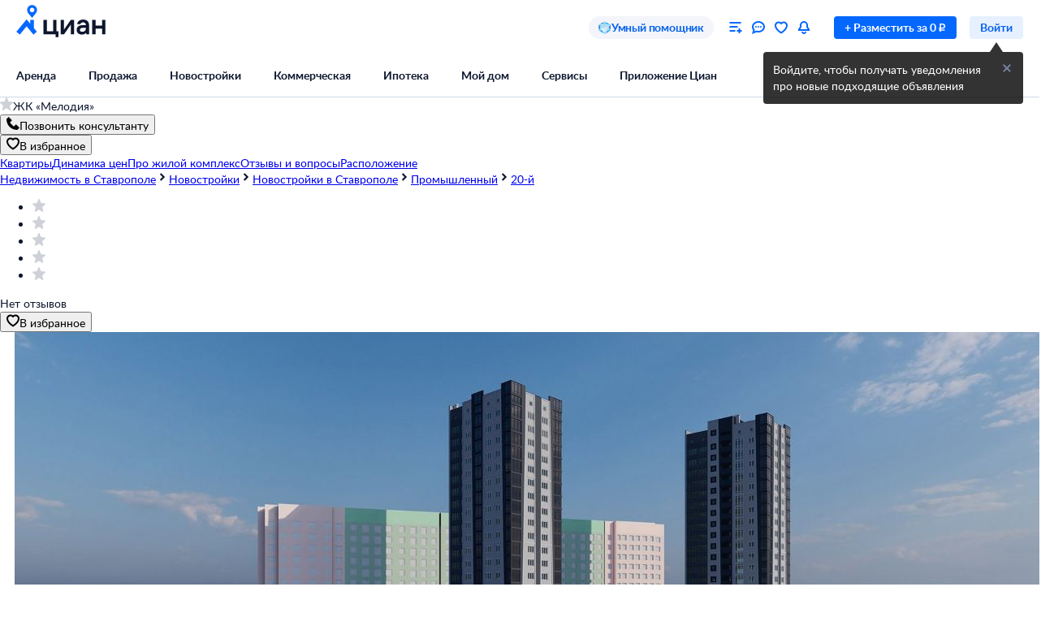

--- FILE ---
content_type: text/html; charset=utf-8
request_url: https://zhk-melodiya-stavropol-i.cian.ru/
body_size: 116561
content:
<!DOCTYPE html><html lang="ru"><head><script>window.performance&&window.performance.mark&&window.performance.mark("first-mark")</script><meta charset="UTF-8"><title>🏠 ЖК «Мелодия» Ставрополь, проспект Кулакова СХ Эвилин</title><script>window._cianGlobalSystemLogger={application:"newbuilding-card-desktop-frontend",filters:["(chrome|moz)-extension:\u002F\u002F","(UXS|VK|vk_pixel_mgcom) is not defined","Can't find variable: (UXS|VK|google_tag_manager|vk_pixel_mgcom|_txq)","denied for this document","NS_ERROR_STORAGE_CONSTRAINT","out of memory","non-configurable property \"userAgent\""]}</script><script src="https://static.cdn-cian.ru/frontend/frontend-sdk/system-logger/global-system-logger.v3.js?1"></script><script>const isThemeEnabled=!!(false&&undefined||undefined);isThemeEnabled&&document.documentElement.classList.add("design-theme--system")</script><style type="text/css">@font-face{font-family:Lato;src:local('Lato Light'),local('Lato-Light'),url('//static.cdn-cian.ru/frontend/fonts/h/lato-light.woff2') format('woff2'),url('//static.cdn-cian.ru/frontend/fonts/h/lato-light.woff') format('woff');font-display:swap;font-style:normal;font-weight:300;text-rendering:optimizeLegibility}@font-face{font-family:Lato;src:local('Lato Regular'),local('Lato-Regular'),url('//static.cdn-cian.ru/frontend/fonts/h/lato-regular.woff2') format('woff2'),url('//static.cdn-cian.ru/frontend/fonts/h/lato-regular.woff') format('woff');font-display:swap;font-style:normal;font-weight:400;text-rendering:optimizeLegibility}@font-face{font-family:Lato;src:local('Lato Italic'),local('Lato-Italic'),url('//static.cdn-cian.ru/frontend/fonts/h/lato-italic.woff2') format('woff2'),url('//static.cdn-cian.ru/frontend/fonts/h/lato-italic.woff') format('woff');font-display:swap;font-style:italic;font-weight:400;text-rendering:optimizeLegibility}@font-face{font-family:Lato;src:local('Lato Semibold'),local('Lato-Semibold'),url('//static.cdn-cian.ru/frontend/fonts/h/lato-semibold.woff2') format('woff2'),url('//static.cdn-cian.ru/frontend/fonts/h/lato-semibold.woff') format('woff');font-display:swap;font-style:normal;font-weight:600;text-rendering:optimizeLegibility}@font-face{font-family:Lato;src:local('Lato Semibold Italic'),local('Lato-SemiboldItalic'),url('//static.cdn-cian.ru/frontend/fonts/h/lato-semibolditalic.woff2') format('woff2'),url('//static.cdn-cian.ru/frontend/fonts/h/lato-semibolditalic.woff') format('woff');font-display:swap;font-style:italic;font-weight:600;text-rendering:optimizeLegibility}@font-face{font-family:Lato;src:local('Lato Bold'),local('Lato-Bold'),url('//static.cdn-cian.ru/frontend/fonts/h/lato-bold.woff2') format('woff2'),url('//static.cdn-cian.ru/frontend/fonts/h/lato-bold.woff') format('woff');font-display:swap;font-style:normal;font-weight:700;text-rendering:optimizeLegibility}@font-face{font-family:Lato;src:local('Lato Bold Italic'),local('Lato-BoldItalic'),url('//static.cdn-cian.ru/frontend/fonts/h/lato-bolditalic.woff2') format('woff2'),url('//static.cdn-cian.ru/frontend/fonts/h/lato-bolditalic.woff') format('woff');font-display:swap;font-style:italic;font-weight:700;text-rendering:optimizeLegibility}@font-face{font-family:Lato;src:local('Lato Black'),local('Lato-Black'),url('//static.cdn-cian.ru/frontend/fonts/h/lato-black.woff2') format('woff2'),url('//static.cdn-cian.ru/frontend/fonts/h/lato-black.woff') format('woff');font-display:swap;font-style:normal;font-weight:900;text-rendering:optimizeLegibility}</style><style type="text/css">html{line-height:1.15;-webkit-text-size-adjust:100%}body{margin:0}h1{font-size:2em;margin:.67em 0}hr{box-sizing:content-box;height:0;overflow:visible}pre{font-family:monospace,monospace;font-size:1em}abbr[title]{border-bottom:none;text-decoration:underline;text-decoration:underline dotted}b,strong{font-weight:bolder}code,kbd,samp{font-family:monospace,monospace;font-size:1em}small{font-size:80%}sub,sup{font-size:75%;line-height:0;position:relative;vertical-align:baseline}sub{bottom:-.25em}sup{top:-.5em}button,input,optgroup,select,textarea{font-size:100%;line-height:1.15;margin:0}button,input{overflow:visible}button,select{text-transform:none}[type=button],[type=reset],[type=submit],button{-webkit-appearance:button}[type=button]::-moz-focus-inner,[type=reset]::-moz-focus-inner,[type=submit]::-moz-focus-inner,button::-moz-focus-inner{border-style:none;padding:0}[type=button]:-moz-focusring,[type=reset]:-moz-focusring,[type=submit]:-moz-focusring,button:-moz-focusring{outline:1px dotted ButtonText}fieldset{padding:.35em .75em .625em}legend{box-sizing:border-box;display:table;max-width:100%;padding:0;white-space:normal}progress{vertical-align:baseline}[type=number]::-webkit-inner-spin-button,[type=number]::-webkit-outer-spin-button{height:auto}[type=search]{-webkit-appearance:textfield;outline-offset:-2px}[type=search]::-webkit-search-decoration{-webkit-appearance:none}::-webkit-file-upload-button{-webkit-appearance:button;font:inherit}details{display:block}summary{display:list-item}*{box-sizing:border-box}html{background-color:var(--background-primary,#fff);color:var(--text-primary-default,#0d162e);font-family:Lato,Arial,sans-serif;font-size:14px;height:100%;line-height:20px;-webkit-font-smoothing:antialiased;-moz-osx-font-smoothing:grayscale}body{display:flex;flex-direction:column;min-height:100%}button,input,optgroup,select,textarea{font-family:inherit}</style><script>window.dataLayer=window.dataLayer||[]</script><script>!function(e,t,a,n){e[n]=e[n]||[],e[n].push({"gtm.start":(new Date).getTime(),event:"gtm.js"});var r=t.getElementsByTagName(a)[0],g=t.createElement(a),o="dataLayer"!=n?"&l="+n:"";g.async=!0,g.src="//www.googletagmanager.com/gtm.js?id=GTM-KC2KW5"+o,r.parentNode.insertBefore(g,r)}(window,document,"script","dataLayer")</script><script src="https://static.cdn-cian.ru/frontend/polyfills/l/polyfill.min.js" crossorigin onerror='throw new Error("Failed to load polyfills")'></script><script>"use strict";!function(){if(void 0!==window.Reflect&&void 0!==window.customElements&&!window.customElements.polyfillWrapFlushCallback){const t=HTMLElement,e={HTMLElement:function(){return Reflect.construct(t,[],this.constructor)}};window.HTMLElement=e.HTMLElement,HTMLElement.prototype=t.prototype,HTMLElement.prototype.constructor=HTMLElement,Object.setPrototypeOf(HTMLElement,t)}}()</script><script>!function(){var t,n=window;function c(t,n){try{var c=new XMLHttpRequest;c.open("POST",t),c.withCredentials=!0,c.send(JSON.stringify(n))}catch(t){console.error(t)}}window.dbf=function(e){var o=e.wk,a=e.dk,l=e.da,d=e.lu,u=e.h,m=e.p;if(d&&d.length&&"null"!==d&&u&&u.length&&"null"!==u){var X;X=d,t=function(t){void 0===t&&(t={});var e=t instanceof Error,o={runtime:"browser",application:"layout",href:n.location.href,message_type:"app",exception_message:e?t.message:t,exception:e?t.stack||"".concat(t.name||t.constructor.name," ").concat(t.message):t,exception_type:e?t.name:"unknown"};c(X,o)};var r=m&&m.length&&"null"!==m?m:"dckpail/",i=function(c){var e=c.wk,o=c.dk,a=c.da,l={bnd:!1,ks:[]};try{l.ks=l.ks.concat(e.filter((function(t){return n.atob(t)in n}))).concat(o.filter((function(t){return n.atob(t)in n.document}))).concat(a.filter((function(t){return n.document.documentElement.hasAttribute(n.atob(t))}))),l.ks.length&&(l.bnd=!0)}catch(n){t(n)}return l}({wk:o,dk:a,da:l});i.bnd&&c("".concat(u).concat(r),{ks:i.ks})}}}(),setTimeout((function(){try{const t=[],n=[],c=[];window.dbf({wk:["X3NlbGVuaXVt","Y2FsbFNlbGVuaXVt","X1NlbGVuaXVtX0lERV9SZWNvcmRlcg==","X3BoYW50b20=","Y2FsbFBoYW50b20=","d2ViZHJpdmVy","d2ViZHJpdmVy","ZG9tQXV0b21hdGlvbg==","X19uaWdodG1hcmU=","bmlnaHRtYXJl","V2ViUGFnZQ==","cmVxdWlyZQ==","ZmxhdHRlbkltcG9ydHM="].concat(t||[]),dk:["X193ZWJkcml2ZXJfZXZhbHVhdGU=","X193ZWJkcml2ZXJfc2NyaXB0X2Z1bmN0aW9u","X193ZWJkcml2ZXJfc2NyaXB0X2Z1bmM=","X193ZWJkcml2ZXJfc2NyaXB0X2Zu","X19kcml2ZXJfZXZhbHVhdGU=","X19kcml2ZXJfdW53cmFwcGVk","X193ZWJkcml2ZXJfdW53cmFwcGVk","X19zZWxlbml1bV9ldmFsdWF0ZQ==","X19meGRyaXZlcl9ldmFsdWF0ZQ==","X19zZWxlbml1bV91bndyYXBwZWQ=","X19meGRyaXZlcl91bndyYXBwZWQ="].concat(n||[]),da:["c2VsZW5pdW0=","d2ViZHJpdmVy","ZHJpdmVy"].concat(c||[]),lu:"https://www.cian.ru/ajax/log-error/",h:"https://sopr-api.cian.ru/",p:'dckpail/'})}catch(t){}}),500)</script><script async defer="defer">!function(){const e=function(e){var n=e.isUxfeedbackEnabled,t=e.uxfeedbackGetEventNameUrl;n&&t&&document.addEventListener("uxsReady",(function(){var e=window.location.href,n=new XMLHttpRequest;n.open("POST",t),n.withCredentials=!0,n.responseType="json",n.setRequestHeader("Content-Type","application/json"),n.onload=function(){var e;if(200!==n.status||!n.response)throw new Error("Ошибка получения данных Uxfeedback - ".concat(null===(e=null==n?void 0:n.response)||void 0===e?void 0:e.message));if(n.response.uxFeedbackEventName){if(!window.UXS)throw new Error("Ошибка инициализации Uxfeedback");window.UXS.sendEvent(n.response.uxFeedbackEventName)}},n.onerror=function(e){throw new Error("Ошибка получения данных Uxfeedback - type=".concat(e.type,", statusText=").concat(n.statusText,", status=").concat(n.status))},n.send(JSON.stringify({path:e}))}))};e({isUxfeedbackEnabled:true,uxfeedbackGetEventNameUrl:"https://api.cian.ru/uxfeedback/v1/get-uxfeedback-event-name-for-show-now-desktop/"})}()</script><script>"use strict";window.ceb=function(){var t=function(){function t(){this._q=[],this._c=[],this._s=!1}return t.prototype.emit=function(t){this._q.push(t),this._t()},t.prototype.subscribe=function(t){this._c.push(t),this._t()},t.prototype._t=function(){var t=this;this._s||(this._s=!0,setTimeout((function(){t._s=!1,t._r()}),0))},t.prototype._r=function(){if(0!==this._c.length)try{var t=this._q.shift();t&&this._c.forEach((function(i){return i(t)}))}finally{this._q.length>0&&this._t()}},t}();return new(function(){function i(){this._q={}}return i.prototype.emit=function(t,i){this._e(t).emit(i)},i.prototype.subscribe=function(t,i){this._e(t).subscribe(i)},i.prototype._e=function(i){return this._q[i]||(this._q[i]=new t),this._q[i]},i}())}()</script><script>(a=>{"ca"in a||(a.ca=async(...c)=>{a.ca.q.push(c)},a.ca.q=[],a.ca.version="1.2.0-analytics.4")})(window)</script><script>(a=>{var i={"page":{"customPageURL":"\u002Fsale\u002Fjk\u002Fmo_id=0\u002Fobl_id=4615\u002Fcity_id=5001\u002Fobject_type=2\u002Fga_obj_type=0\u002Fspec=none\u002F47986\u002Ffrom_developer=1\u002Fnv=0\u002F","region":4615,"offerType":"JK","dealType":"other","objectType":"JK","offerID":47986,"offerPhone":"","pageType":"CardJK","siteType":"desktop","extra":{"cplDynamicCalltracking":0,"cplCalltracking":0,"PageTypeJK":"Normal"}},"products":[{"extra":{"cplDynamicCalltracking":0,"cplCalltracking":0},"brand":"11722\u002Fdeveloper","nv":false,"dealType":"other","id":47986,"name":"Мелодия","objectType":"JK","consultant":false,"position":1}],"user":{"type":"not_authorized"},"modelVersion":"1"};a.ca("pageview",i),a.CianAnalytics={service:{config:{page:i.page}}}})(window)</script><script>!function(e,t){try{for(var n=["utm_source","utm_campaign","utm_medium","utm_content","utm_term","gclid"],o=new URLSearchParams(e.location.search),c=Object.fromEntries(o.entries()),r=0;r<n.length;r++){var m=n[r];c[m]&&(t.cookie=m+"="+encodeURIComponent(c[m])+"; domain=.cian.ru; path=/")}}catch(e){console.error("Ошибка парсинга UTM меток",e)}}(window,document)</script><script type="text/javascript">window["_cianMfRegistryManifest"]={"version":1,"microfrontends":{"mortgage-calculator-micro-frontend":{"name":"mortgage-calculator-micro-frontend","images":{"e2826497":{"version":"e2826497","assets":{"config-183070d8":{"type":1,"contentType":0,"content":"window._cianConfig = window._cianConfig || {};\nwindow._cianConfig['mortgage-calculator-micro-frontend'] = (window._cianConfig['mortgage-calculator-micro-frontend'] || []).concat([{\"key\":\"projectName\",\"value\":\"mortgage-calculator-micro-frontend\",\"priority\":1000,\"filter\":{}},{\"key\":\"version\",\"value\":\"[mortgage-calculator-micro-frontend][CD-259410][e2826497]\",\"priority\":1000,\"filter\":{}},{\"key\":\"version.commit\",\"value\":\"e2826497\",\"priority\":1000,\"filter\":{}},{\"key\":\"mcsRunEnv\",\"value\":\"PROD\",\"priority\":1000,\"filter\":{}},{\"key\":\"mcsRunEnvType\",\"value\":\"prod\",\"priority\":1000,\"filter\":{}},{\"key\":\"telemetry.browser.period\",\"value\":500,\"priority\":126,\"filter\":{}},{\"key\":\"logger.browser.baseUrl\",\"value\":\"https:\\u002F\\u002Fwww.cian.ru\\u002F\",\"priority\":0,\"filter\":{}},{\"key\":\"logger.browser.pathApi\",\"value\":\"\\u002Fajax\\u002Flog-error\\u002F\",\"priority\":0,\"filter\":{}},{\"key\":\"web.browser.vitals.pathApi\",\"value\":\"\\u002Fperformance-data\\u002F\",\"priority\":1,\"filter\":{}},{\"key\":\"mortgage-calculator-micro-frontend.lifeInsuranceField.Enabled\",\"value\":true,\"priority\":10,\"filter\":{}},{\"key\":\"sopr-api.browserUrl\",\"value\":\"https:\\u002F\\u002Fsopr-api.cian.ru\\u002F\",\"priority\":0,\"filter\":{}},{\"key\":\"telemetry.browser.type\",\"value\":\"statsd\",\"priority\":126,\"filter\":{}},{\"key\":\"telemetry.browser.url\",\"value\":\"https:\\u002F\\u002Fapi.cian.ru\\u002Fbrowser-telemetry\\u002Fv1\\u002Fsend-stats\\u002F\",\"priority\":126,\"filter\":{}},{\"key\":\"mortgage-calculator-micro-frontend.downPaymentOptions\",\"value\":[20,30,40,50],\"priority\":0,\"filter\":{}},{\"key\":\"mortgage-calculator-micro-frontend.minDownPayment\",\"value\":20,\"priority\":0,\"filter\":{}},{\"key\":\"Transaction.isMortgageGovProgramsFilters.Enabled\",\"value\":true,\"priority\":10,\"filter\":{}},{\"key\":\"mortgage-calculator-micro-frontend.miniCalculatorDefaultParams\",\"value\":{\"entityId\":1287,\"pageType\":\"newBuilding\",\"objectCost\":10000000,\"loanTermYears\":30,\"lifeInsurance\":true},\"priority\":0,\"filter\":{}},{\"key\":\"mortgage-calculator-micro-frontend.enableGetOffersV3.Enabled\",\"value\":false,\"priority\":0,\"filter\":{}},{\"key\":\"mortgage-promo-frontend.calculatorInitialValues\",\"value\":{\"objectCost\":6000000,\"downPayment\":1800000,\"region\":\"1\",\"loanTerm\":30,\"objectType\":\"flat\",\"realEstateType\":\"newBuilding\",\"benefitProgram\":\"family\",\"incomeConfirm\":\"confirmation\",\"typeOfEmployment\":\"employee\",\"lifeInsurance\":true},\"priority\":0,\"filter\":{}},{\"key\":\"web.manifest.assetsBaseUrl\",\"value\":\"\\u002F\\u002Fstatic.cdn-cian.ru\\u002Ffrontend\\u002Fmortgage-calculator-micro-frontend\\u002F\",\"priority\":0,\"filter\":{}},{\"key\":\"web.mcsRunEnv\",\"value\":\"PROD\",\"priority\":0,\"filter\":{}},{\"key\":\"mortgage-calculator-micro-frontend.eventNameOnCalculateSubsidizedMortgage\",\"value\":\"onCalculateSubsidizedMortgage\",\"priority\":0,\"filter\":{}},{\"key\":\"mortgage-calculator-micro-frontend.eventNameOnSendAnalyticOfferCalculator\",\"value\":\"onSendAnalyticOfferCalculator\",\"priority\":0,\"filter\":{}},{\"key\":\"mortgage-calculator-micro-frontend.linkButtonConfig\",\"value\":{\"text\":\"Отправить заявку в банк\",\"width\":300,\"baseUrl\":\"https:\\u002F\\u002Fcian.ru\\u002Fipoteka-discount\\u002F\"},\"priority\":0,\"filter\":{}},{\"key\":\"web.browser.vitals.enabled\",\"value\":true,\"priority\":0,\"filter\":{}},{\"key\":\"web.browser.vitals.transport\",\"value\":\"sopr\",\"priority\":0,\"filter\":{}},{\"key\":\"web.browser.vitals.microserviceName\",\"value\":\"sopr-api\",\"priority\":0,\"filter\":{}},{\"key\":\"pathApi\",\"value\":\"\\u002Fmortgage-mini-calculator\\u002F\",\"priority\":0,\"filter\":{}},{\"key\":\"web.isWebView\",\"value\":false,\"priority\":0,\"filter\":{}},{\"key\":\"web.platform\",\"value\":null,\"priority\":0,\"filter\":{}},{\"key\":\"web.deviceType\",\"value\":\"desktop\",\"priority\":0,\"filter\":{}},{\"key\":\"initialState\",\"value\":{\"mortgageMiniCalculatorApi\":{\"queries\":{},\"mutations\":{},\"provided\":{},\"subscriptions\":{},\"config\":{\"online\":true,\"focused\":true,\"middlewareRegistered\":false,\"refetchOnFocus\":false,\"refetchOnReconnect\":false,\"refetchOnMountOrArgChange\":false,\"keepUnusedDataFor\":60,\"reducerPath\":\"mortgageMiniCalculatorApi\"}},\"calculator\":{\"user\":{\"isAuthorized\":false},\"authorizationModal\":{\"isOpen\":false,\"redirectUrl\":null},\"entityId\":47986,\"pageType\":\"newBuilding\",\"initialFormState\":{\"objectCost\":10000000,\"loanTermYears\":30,\"downPayment\":5000000,\"regionId\":1,\"realEstateType\":\"newBuilding\",\"objectType\":\"flat\",\"lifeInsurance\":true,\"newbuildingSeoLinkUrl\":\"\\u002Fipoteka-zhk\\u002F\"},\"skipOffersFetch\":true},\"modal\":{\"isOpen\":false,\"content\":null,\"type\":\"bank\"},\"analytic\":{\"offerForAnalytics\":null}},\"priority\":0,\"filter\":{}},{\"key\":\"applicationContext.custom\",\"value\":{\"initialDeviceType\":\"desktop\",\"pageType\":\"mortgageMiniCalculator\"},\"priority\":0,\"filter\":{}},{\"key\":\"loginWidgetB2CManifest\",\"value\":{\"name\":\"mp-auth-micro-frontend\",\"image\":\"98f61cdb\",\"runtime\":\"\\u002Fv1\\u002Fget-b2c-login-widget\",\"instance\":\"8b99f64d\",\"markup\":\"\\u003Cdiv id=\\\"mp-auth-microfrontend\\\" style=\\\"flex: 1 1 auto;\\\"\\u003E\\u003Cdiv\\u003E\\u003C\\u002Fdiv\\u003E\\u003C\\u002Fdiv\\u003E\"},\"priority\":0,\"filter\":{}}]);","hash":"Ba48lg4SmQaza9pl6LMjIQ==","props":{"type":"text\u002Fjavascript"}},"mortgage-mini-calculator.476a659226ba32d8.css":{"type":0,"contentType":1,"src":"https:\u002F\u002Fstatic.cdn-cian.ru\u002Ffrontend\u002Fmortgage-calculator-micro-frontend\u002Fmortgage-mini-calculator.476a659226ba32d8.css","props":{"type":"text\u002Fcss","rel":"stylesheet"}},"mortgage-mini-calculator.42576def0e64c533.js":{"type":0,"contentType":0,"src":"https:\u002F\u002Fstatic.cdn-cian.ru\u002Ffrontend\u002Fmortgage-calculator-micro-frontend\u002Fmortgage-mini-calculator.42576def0e64c533.js","props":{"type":"text\u002Fjavascript","crossorigin":true,"async":true,"data-application":"mortgage-calculator-micro-frontend","data-version":"[mortgage-calculator-micro-frontend][CD-259410][e2826497]","data-versioncommit":"e2826497","data-mcsrunenv":"PROD","data-requestid":"b20dec583e6d6"},"hasExports":true}},"bundles":{"mortgage-mini-calculator":{"entry":"mortgage-mini-calculator.42576def0e64c533.js","assets":["config-183070d8","mortgage-mini-calculator.476a659226ba32d8.css","mortgage-mini-calculator.42576def0e64c533.js"]}},"runtimes":{"\u002Fmortgage-mini-calculator\u002F":{"type":"ui","name":"\u002Fmortgage-mini-calculator\u002F","bundle":"mortgage-mini-calculator","instances":{"183070d8":{"id":"183070d8"}},"tagName":"cian-mf-ui-mortgage-calculator-micro-frontend-e2826497-_mortgage-mini-calculator_"}}}}},"mp-auth-micro-frontend":{"name":"mp-auth-micro-frontend","images":{"98f61cdb":{"version":"98f61cdb","assets":{"config-8b99f64d":{"type":1,"contentType":0,"content":"window._cianConfig = window._cianConfig || {};\nwindow._cianConfig['mp-auth-micro-frontend'] = (window._cianConfig['mp-auth-micro-frontend'] || []).concat([{\"key\":\"projectName\",\"value\":\"mp-auth-micro-frontend\",\"priority\":1000,\"filter\":{}},{\"key\":\"mcsRunEnv\",\"value\":\"PROD\",\"priority\":1000,\"filter\":{}},{\"key\":\"mcsRunEnvType\",\"value\":\"prod\",\"priority\":1000,\"filter\":{}},{\"key\":\"version\",\"value\":\"[mp-auth-micro-frontend][CD-249956][98f61cdb]\",\"priority\":1000,\"filter\":{\"instance-id\":\"8b99f64d\"}},{\"key\":\"version.commit\",\"value\":\"98f61cdb\",\"priority\":1000,\"filter\":{\"instance-id\":\"8b99f64d\"}},{\"key\":\"logger.browser.baseUrl\",\"value\":\"https:\\u002F\\u002Fwww.cian.ru\\u002F\",\"priority\":0,\"filter\":{}},{\"key\":\"logger.browser.pathApi\",\"value\":\"\\u002Fajax\\u002Flog-error\\u002F\",\"priority\":0,\"filter\":{}},{\"key\":\"pathApi\",\"value\":\"\\u002Fv1\\u002Fget-b2c-login-widget\\u002F\",\"priority\":0,\"filter\":{\"instance-id\":\"8b99f64d\"}},{\"key\":\"web.manifest.assetsBaseUrl\",\"value\":\"\\u002F\\u002Fstatic.cdn-cian.ru\\u002Ffrontend\\u002Fmp-auth-micro-frontend\\u002F\",\"priority\":0,\"filter\":{}},{\"key\":\"web.mcsRunEnv\",\"value\":\"PROD\",\"priority\":0,\"filter\":{}},{\"key\":\"web.isWebView\",\"value\":false,\"priority\":0,\"filter\":{}},{\"key\":\"web.platform\",\"value\":null,\"priority\":0,\"filter\":{}},{\"key\":\"web.deviceType\",\"value\":\"desktop\",\"priority\":0,\"filter\":{}},{\"key\":\"web.browser.vitals.enabled\",\"value\":true,\"priority\":0,\"filter\":{}},{\"key\":\"web.browser.vitals.transport\",\"value\":\"sopr\",\"priority\":0,\"filter\":{}},{\"key\":\"web.browser.vitals.pathApi\",\"value\":\"\\u002Fperformance-data\\u002F\",\"priority\":1,\"filter\":{}},{\"key\":\"web.browser.vitals.microserviceName\",\"value\":\"sopr-api\",\"priority\":0,\"filter\":{}},{\"key\":\"sopr-api.browserUrl\",\"value\":\"https:\\u002F\\u002Fsopr-api.cian.ru\\u002F\",\"priority\":0,\"filter\":{}},{\"key\":\"initialState\",\"value\":{\"auth\":{\"authorized\":false,\"isWidgetOpen\":true}},\"priority\":10,\"filter\":{}},{\"key\":\"marketplace-auth.mpAuthUrl\",\"value\":\"https:\\u002F\\u002Ffin.cian.ru\\u002Fauthorization-service\",\"priority\":10,\"filter\":{}},{\"key\":\"applicationContext.custom\",\"value\":{\"initialDeviceType\":\"desktop\",\"isB2CWidget\":true},\"priority\":10,\"filter\":{}}]);","hash":"r+CgOInpkvUG96TLhv8a9w==","props":{"type":"text\u002Fjavascript"}},"v1-get-b2c-login-widget.856aa3dc777ce0a42c4f.css":{"type":0,"contentType":1,"src":"\u002F\u002Fstatic.cdn-cian.ru\u002Ffrontend\u002Fmp-auth-micro-frontend\u002Fv1-get-b2c-login-widget.856aa3dc777ce0a42c4f.css","props":{"type":"text\u002Fcss","rel":"stylesheet"}},"v1-get-b2c-login-widget.a237e8e24ad5fc13296f.js":{"type":0,"contentType":0,"src":"\u002F\u002Fstatic.cdn-cian.ru\u002Ffrontend\u002Fmp-auth-micro-frontend\u002Fv1-get-b2c-login-widget.a237e8e24ad5fc13296f.js","props":{"type":"text\u002Fjavascript","crossorigin":true,"async":true,"data-projectname":"mp-auth-micro-frontend","data-requestid":"0bd88fa320e1bb","data-versioncommit":"98f61cdb"},"hasExports":true}},"bundles":{"v1-get-b2c-login-widget":{"entry":"v1-get-b2c-login-widget.a237e8e24ad5fc13296f.js","assets":["config-8b99f64d","v1-get-b2c-login-widget.856aa3dc777ce0a42c4f.css","v1-get-b2c-login-widget.a237e8e24ad5fc13296f.js"]}},"runtimes":{"\u002Fv1\u002Fget-b2c-login-widget":{"type":"ui","name":"\u002Fv1\u002Fget-b2c-login-widget","bundle":"v1-get-b2c-login-widget","instances":{"8b99f64d":{"id":"8b99f64d"}},"tagName":"cian-mf-ui-mp-auth-micro-frontend-98f61cdb-_v1_get-b2c-login-widget"}}}}},"map-search-frontend":{"name":"map-search-frontend","images":{"a14322e3":{"version":"a14322e3","assets":{"config":{"type":1,"contentType":0,"content":"window._cianConfig = window._cianConfig || {};\nwindow._cianConfig['map-search-frontend'] = (window._cianConfig['map-search-frontend'] || []).concat([{\"key\":\"projectName\",\"value\":\"map-search-frontend\",\"priority\":1000,\"filter\":{}},{\"key\":\"version\",\"value\":\"[map-search-frontend][CD-258707][a14322e3]\",\"priority\":1000,\"filter\":{}},{\"key\":\"version.commit\",\"value\":\"a14322e3\",\"priority\":1000,\"filter\":{}},{\"key\":\"mcsRunEnv\",\"value\":\"PROD\",\"priority\":1000,\"filter\":{}},{\"key\":\"mcsRunEnvType\",\"value\":\"prod\",\"priority\":1000,\"filter\":{}},{\"key\":\"mapSearchFrontend.dctProPlusTooltipLogic\",\"value\":false,\"priority\":0,\"filter\":{}},{\"key\":\"frontend_search_flat_share_enabled.Enabled\",\"value\":true,\"priority\":10,\"filter\":{}},{\"key\":\"dailyrent_desktop.search_v2.Enabled\",\"value\":true,\"priority\":10,\"filter\":{}},{\"key\":\"dailyrent.onlineBookingFilterDesktop.Enabled\",\"value\":true,\"priority\":10,\"filter\":{}},{\"key\":\"monolith-cian-realty.browserUrl\",\"value\":\"https:\\u002F\\u002Fcian.ru\\u002F\",\"priority\":11,\"filter\":{}},{\"key\":\"logger.browser.baseUrl\",\"value\":\"https:\\u002F\\u002Fwww.cian.ru\\u002F\",\"priority\":2,\"filter\":{}},{\"key\":\"logger.browser.pathApi\",\"value\":\"\\u002Fajax\\u002Flog-error\\u002F\",\"priority\":2,\"filter\":{}},{\"key\":\"mapSearchFrontend.fetchDelayAlgorithm\",\"value\":\"throttle\",\"priority\":0,\"filter\":{}},{\"key\":\"mapSearchFrontend.fetchDelayTime\",\"value\":300,\"priority\":0,\"filter\":{}},{\"key\":\"mapSearchFrontend.fetchPromoNewbuildingsDelay\",\"value\":10000,\"priority\":0,\"filter\":{}},{\"key\":\"mapSearchFrontend.mobileFskBanner\",\"value\":true,\"priority\":0,\"filter\":{}},{\"key\":\"mapSearchFrontend.polygonsVisibleZoom\",\"value\":15,\"priority\":0,\"filter\":{}},{\"key\":\"mapSearchFrontend.promoBannerSwitchDelay\",\"value\":10000,\"priority\":0,\"filter\":{}},{\"key\":\"mapSearchFrontend.ymapsMapConstructorOptions\",\"value\":{\"maxZoom\":19},\"priority\":0,\"filter\":{}},{\"key\":\"mobileSearchFrontend.browserUrl\",\"value\":\"https:\\u002F\\u002Fapi.cian.ru\\u002Fmobile-search-frontend\\u002F\",\"priority\":0,\"filter\":{}},{\"key\":\"monolithCianRealty.browserUrl\",\"value\":\"https:\\u002F\\u002Fcian.ru\\u002F\",\"priority\":0,\"filter\":{}},{\"key\":\"monolith-python.browserUrl\",\"value\":\"https:\\u002F\\u002Fcian.ru\\u002F\",\"priority\":0,\"filter\":{}},{\"key\":\"mapSearchFrontend.promoPinConfig\",\"value\":{\"promoPinsEnabled\":true,\"activeZoomPin\":9,\"duration\":3200,\"activeZoomBalloon\":9,\"activeZoomBalloonDetails\":17,\"pulseRadius\":7},\"priority\":0,\"filter\":{}},{\"key\":\"pinPopup.enabled\",\"value\":false,\"priority\":0,\"filter\":{}},{\"key\":\"SEARCH_ENGINE_ZOOM_TO_PRECISION_MAP\",\"value\":{\"4\":3,\"5\":3,\"6\":4,\"7\":4,\"8\":5,\"9\":5,\"10\":5,\"11\":6,\"12\":6,\"13\":7,\"14\":7,\"15\":9,\"16\":9,\"17\":9,\"18\":9,\"19\":9},\"priority\":0,\"filter\":{}},{\"key\":\"searchEngine.browserUrl\",\"value\":\"https:\\u002F\\u002Fapi.cian.ru\\u002Fsearch-engine\\u002F\",\"priority\":0,\"filter\":{}},{\"key\":\"soprApi.browserUrl\",\"value\":\"https:\\u002F\\u002Fsopr-api.cian.ru\\u002F\",\"priority\":0,\"filter\":{}},{\"key\":\"viewedOffers.browserUrl\",\"value\":\"https:\\u002F\\u002Fapi.cian.ru\\u002Fviewed-offers\\u002F\",\"priority\":0,\"filter\":{}},{\"key\":\"header.asMicrofrontend\",\"value\":false,\"priority\":1,\"filter\":{}},{\"key\":\"search-offers-index.jobName\",\"value\":\"map\",\"priority\":0,\"filter\":{}},{\"key\":\"telemetry.browser.type\",\"value\":\"statsd\",\"priority\":0,\"filter\":{}},{\"key\":\"telemetry.browser.url\",\"value\":\"https:\\u002F\\u002Fapi.cian.ru\\u002Fbrowser-telemetry\\u002Fv1\\u002Fsend-stats\\u002F\",\"priority\":0,\"filter\":{}},{\"key\":\"web.browser.vitals.pathApi\",\"value\":\"\\u002Fperformance-data\\u002F\",\"priority\":1,\"filter\":{}},{\"key\":\"mapSearchFrontend.fetchClusters.cancelPreviousRequest\",\"value\":true,\"priority\":0,\"filter\":{}},{\"key\":\"mapSearchFrontend.fetchClusters.retryMaxTimeout\",\"value\":300,\"priority\":0,\"filter\":{}},{\"key\":\"mapSearchFrontend.fetchClusters.retryTries\",\"value\":3,\"priority\":0,\"filter\":{}},{\"key\":\"mapSearchFrontend.desktopFskBanner\",\"value\":true,\"priority\":0,\"filter\":{}},{\"key\":\"distance-calculating.enabled\",\"value\":true,\"priority\":1,\"filter\":{}},{\"key\":\"frontend-serp.subsidizedMortgageLabelText\",\"value\":\"Скидка на ипотеку 4%\",\"priority\":0,\"filter\":{}},{\"key\":\"mapSearchFrontend.mobileNewbuildingPromoBanner\",\"value\":true,\"priority\":0,\"filter\":{}},{\"key\":\"map-search-frontend.fetchClusters.next\",\"value\":true,\"priority\":1,\"filter\":{}},{\"key\":\"dailyrent.hybridSearch.v1.experimentName\",\"value\":\"aud_mobweb_sut47_posutochno_search_mvp2\",\"priority\":0,\"filter\":{}},{\"key\":\"posutochno.search_v2.experimentName\",\"value\":\"aud_mobweb_sut47_posutochno_search_mvp2\",\"priority\":0,\"filter\":{}},{\"key\":\"posutochno.search_v2.Enabled\",\"value\":true,\"priority\":10,\"filter\":{}},{\"key\":\"sopr-api.browserUrl\",\"value\":\"https:\\u002F\\u002Fsopr-api.cian.ru\\u002F\",\"priority\":0,\"filter\":{}},{\"key\":\"newbuildingCardMap.servicesEnabled\",\"value\":true,\"priority\":0,\"filter\":{}},{\"key\":\"frontend-serp.subsidizedMortgageLabelTextInMixedListing\",\"value\":\"-4% на вторичке\",\"priority\":0,\"filter\":{}},{\"key\":\"mobileBanner.browserUrl\",\"value\":\"https:\\u002F\\u002Fcian.onelink.me\\u002F2426377992\",\"priority\":3,\"filter\":{}},{\"key\":\"subsidizedMortgageExcludedRegions\",\"value\":[181462,4613,4573,4571,4578,4575,4568,4631,184723],\"priority\":0,\"filter\":{}},{\"key\":\"Map.NewbuildingProPlusFeatures.Enabled\",\"value\":true,\"priority\":10,\"filter\":{}},{\"key\":\"web.manifest.assetsBaseUrl\",\"value\":\"\\u002F\\u002Fstatic.cdn-cian.ru\\u002Ffrontend\\u002Fmap-search-frontend\\u002F\",\"priority\":0,\"filter\":{}},{\"key\":\"web.mcsRunEnv\",\"value\":\"PROD\",\"priority\":0,\"filter\":{}},{\"key\":\"soprExperimentsForTeaserUrl\",\"value\":\"\\u002F\\u002Fsopr-api.cian.ru\\u002F\",\"priority\":0,\"filter\":{}},{\"key\":\"web.browser.vitals.enabled\",\"value\":true,\"priority\":0,\"filter\":{}},{\"key\":\"web.browser.vitals.transport\",\"value\":\"sopr\",\"priority\":0,\"filter\":{}},{\"key\":\"web.browser.vitals.microserviceName\",\"value\":\"sopr-api\",\"priority\":0,\"filter\":{}},{\"key\":\"pathApi\",\"value\":\"\\u002Fpublic\\u002Fv1\\u002Fget-infrastructure-microfrontend\\u002F\",\"priority\":0,\"filter\":{}},{\"key\":\"web.isWebView\",\"value\":false,\"priority\":0,\"filter\":{}},{\"key\":\"web.platform\",\"value\":null,\"priority\":0,\"filter\":{}},{\"key\":\"web.deviceType\",\"value\":\"desktop\",\"priority\":0,\"filter\":{}},{\"key\":\"initialState\",\"value\":{\"panorama\":{\"status\":null},\"params\":{\"profile\":\"newbuildingCard\",\"newbuildingId\":47986},\"page\":{\"subdomain\":\"zhk-melodiya-stavropol-i\",\"isMobileView\":false},\"infrastructure\":{\"activeTypes\":[\"main\",\"futureRoad\"],\"status\":\"idle\",\"data\":null,\"checkedType\":null},\"transportAccessibility\":{\"activeTab\":null},\"mapBounds\":{\"center\":{\"lat\":0,\"lng\":0},\"zoom\":0,\"bbox\":{\"topLeft\":{\"lat\":0,\"lng\":0},\"bottomRight\":{\"lat\":0,\"lng\":0}}},\"similarObjects\":{\"status\":\"idle\",\"data\":null,\"points\":{}},\"similarNewbuildings\":{\"status\":\"idle\",\"data\":null},\"fullscreen\":{\"isFullscreenOpen\":false}},\"priority\":0,\"filter\":{}},{\"key\":\"applicationContext.custom\",\"value\":{\"initialDeviceType\":\"desktop\",\"cookies\":{}},\"priority\":0,\"filter\":{}}]);","hash":"HbWut6qhQPXoMhssizYeig==","props":{"type":"text\u002Fjavascript"}},"v1-get-infrastructure-microfrontend.3d5cfcd4d4dfef7c.js":{"type":0,"contentType":0,"src":"https:\u002F\u002Fstatic.cdn-cian.ru\u002Ffrontend\u002Fmap-search-frontend\u002Fv1-get-infrastructure-microfrontend.3d5cfcd4d4dfef7c.js","props":{"type":"text\u002Fjavascript","crossorigin":true,"async":true,"data-application":"map-search-frontend","data-version":"[map-search-frontend][CD-258707][a14322e3]","data-versioncommit":"a14322e3","data-mcsrunenv":"PROD","data-requestid":"78b14845ed4f"},"hasExports":true},"v1-get-infrastructure-microfrontend.eb40cdae6d25322a.css":{"type":0,"contentType":1,"src":"https:\u002F\u002Fstatic.cdn-cian.ru\u002Ffrontend\u002Fmap-search-frontend\u002Fv1-get-infrastructure-microfrontend.eb40cdae6d25322a.css","props":{"type":"text\u002Fcss","rel":"stylesheet"}}},"bundles":{"v1-get-infrastructure-microfrontend":{"entry":"v1-get-infrastructure-microfrontend.3d5cfcd4d4dfef7c.js","assets":["config","v1-get-infrastructure-microfrontend.3d5cfcd4d4dfef7c.js","v1-get-infrastructure-microfrontend.eb40cdae6d25322a.css"]}},"runtimes":{"\u002Fpublic\u002Fv1\u002Fget-infrastructure-microfrontend\u002F":{"type":"ui","name":"\u002Fpublic\u002Fv1\u002Fget-infrastructure-microfrontend\u002F","bundle":"v1-get-infrastructure-microfrontend","instances":{"e7905b45":{"id":"e7905b45"}},"tagName":"cian-mf-ui-map-search-frontend-a14322e3-_public_v1_get-infrastructure-microfrontend_"}}}}}}}</script><script type="text/javascript" crossorigin src="https://static.cdn-cian.ru/frontend/staging/frontend-sdk/mf-registry/mf-registry.v1.js?5"></script><link href="https://static.cdn-cian.ru/frontend/mortgage-calculator-micro-frontend/mortgage-mini-calculator.476a659226ba32d8.css" type="text/css" rel="stylesheet" onload="window['_cianAssetsStorage'].pushAsset(event)" onerror="window['_cianAssetsStorage'].pushAsset(event)"><link href="//static.cdn-cian.ru/frontend/mp-auth-micro-frontend/v1-get-b2c-login-widget.856aa3dc777ce0a42c4f.css" type="text/css" rel="stylesheet" onload="window['_cianAssetsStorage'].pushAsset(event)" onerror="window['_cianAssetsStorage'].pushAsset(event)"><link href="https://static.cdn-cian.ru/frontend/map-search-frontend/v1-get-infrastructure-microfrontend.eb40cdae6d25322a.css" type="text/css" rel="stylesheet" onload="window['_cianAssetsStorage'].pushAsset(event)" onerror="window['_cianAssetsStorage'].pushAsset(event)"><meta name='viewport' content='width=device-width, initial-scale=1'><style>.xe30f6088--_18bef--footer{min-width:992px;color:var(--text-secondary-default);background:var(--background-secondary);font-family:Lato,sans-serif}.xe30f6088--_18bef--footer-mobile{min-width:auto;display:none}.xe30f6088--_18bef--footer-adaptive{min-width:auto}@media (max-width:1024px){.xe30f6088--_18bef--footer-adaptive{display:none}}@media print{.xe30f6088--_18bef--footer{display:none}}.xe30f6088--b59754--cg-row:after{clear:both;content:"";display:table}.xe30f6088--b59754--cg-row .xe30f6088--b59754--cg-row{margin-right:-.5rem}.xe30f6088--b59754--cg-container-fluid-xs{box-sizing:border-box;min-width:704px;max-width:1376px;margin:0 auto;padding-left:20px;padding-right:calc(20px - .5rem)}.xe30f6088--b59754--cg-col-8,.xe30f6088--b59754--cg-col-16,.xe30f6088--b59754--cg-col-24{float:left;margin-right:.5rem}.xe30f6088--b59754--cg-col-24{width:calc(100% - .5rem)}.xe30f6088--d6ef9e--banner{background-color:var(--background-secondary);border-radius:16px;flex-direction:column;align-items:center;gap:16px;width:100%;max-width:600px;margin:0;padding:16px;display:flex}.xe30f6088--d6ef9e--image{background:url("//static.cdn-cian.ru/frontend/frontend-footer/banner_img.5e2199ce8727fef2.png") 0 0/contain;border:none;width:174px;height:155px}.xe30f6088--d6ef9e--download-text{text-align:center;font-size:22px;font-weight:700;line-height:28px}.xe30f6088--d6ef9e--link{text-align:center;cursor:pointer;width:84px;color:var(--accent-main-primary);padding:11px 0;font-size:16px;font-weight:400;line-height:22px;text-decoration:none}@media (max-width:410px){.xe30f6088--d6ef9e--download-text{max-width:240px}}:root{--fontSize_0:0;--fontSize_10px:10px;--fontSize_12px:12px;--fontSize_14px:14px;--fontSize_16px:16px;--fontSize_18px:18px;--fontSize_22px:22px;--fontSize_28px:28px;--fontSize_38px:38px;--lineHeight_0:0;--lineHeight_10px:10px;--lineHeight_12px:12px;--lineHeight_14px:14px;--lineHeight_16px:16px;--lineHeight_18px:18px;--lineHeight_20px:20px;--lineHeight_22px:22px;--lineHeight_24px:24px;--lineHeight_28px:28px;--lineHeight_36px:36px;--lineHeight_38px:38px;--lineHeight_40px:40px;--lineHeight_46px:46px}.xe30f6088--a048a1--button{cursor:pointer;white-space:nowrap;border:1px solid #0000;outline:none;justify-content:center;align-items:center;display:inline-flex;position:relative}.xe30f6088--a048a1--M.xe30f6088--a048a1--button>:not(.xe30f6088--a048a1--spinner)+.xe30f6088--a048a1--text,.xe30f6088--a048a1--L.xe30f6088--a048a1--button>:not(.xe30f6088--a048a1--spinner)+.xe30f6088--a048a1--text{margin-left:8px}.xe30f6088--a048a1--XS.xe30f6088--a048a1--button>:not(.xe30f6088--a048a1--spinner)+.xe30f6088--a048a1--text{margin-left:6px}.xe30f6088--a048a1--M.xe30f6088--a048a1--button>.xe30f6088--a048a1--text:not(:last-child),.xe30f6088--a048a1--L.xe30f6088--a048a1--button>.xe30f6088--a048a1--text:not(:last-child){margin-right:8px}.xe30f6088--a048a1--XS.xe30f6088--a048a1--button>.xe30f6088--a048a1--text:not(:last-child){margin-right:6px}.xe30f6088--a048a1--full-width{width:100%}.xe30f6088--a048a1--text{font-style:normal;font-weight:700}.xe30f6088--a048a1--XS{border-radius:4px;height:28px;padding:4px 12px}.xe30f6088--a048a1--XS.xe30f6088--a048a1--button--before-icon{padding-left:10px}.xe30f6088--a048a1--XS.xe30f6088--a048a1--button--after-icon{padding-right:10px}.xe30f6088--a048a1--XS.xe30f6088--a048a1--button--before-icon:not(:has(.xe30f6088--a048a1--text)){min-width:28px;padding:0}.xe30f6088--a048a1--XS.xe30f6088--a048a1--button--after-icon:not(:has(.xe30f6088--a048a1--text)){min-width:28px;padding:0}.xe30f6088--a048a1--M{border-radius:8px;height:44px;padding:10px 16px}.xe30f6088--a048a1--M.xe30f6088--a048a1--button--before-icon{padding-left:14px}.xe30f6088--a048a1--M.xe30f6088--a048a1--button--after-icon{padding-right:14px}.xe30f6088--a048a1--M.xe30f6088--a048a1--button--before-icon:not(:has(.xe30f6088--a048a1--text)){min-width:44px;padding:0}.xe30f6088--a048a1--M.xe30f6088--a048a1--button--after-icon:not(:has(.xe30f6088--a048a1--text)){min-width:44px;padding:0}.xe30f6088--a048a1--L{border-radius:8px;height:56px;padding:16px 20px}.xe30f6088--a048a1--L.xe30f6088--a048a1--button--before-icon{padding-left:18px}.xe30f6088--a048a1--L.xe30f6088--a048a1--button--after-icon{padding-right:18px}.xe30f6088--a048a1--L.xe30f6088--a048a1--button--before-icon:not(:has(.xe30f6088--a048a1--text)){min-width:56px;padding:0}.xe30f6088--a048a1--L.xe30f6088--a048a1--button--after-icon:not(:has(.xe30f6088--a048a1--text)){min-width:56px;padding:0}.xe30f6088--a048a1--XS .xe30f6088--a048a1--text{font-size:var(--fontSize_14px);line-height:var(--lineHeight_20px)}.xe30f6088--a048a1--M .xe30f6088--a048a1--text,.xe30f6088--a048a1--L .xe30f6088--a048a1--text{font-size:var(--fontSize_16px);line-height:var(--lineHeight_24px)}.xe30f6088--_14a4c--link-button{text-decoration:none;display:inline-flex}button.xe30f6088--_151c7--button{color:var(--control-inverted-primary-default);background-color:var(--overlay-default)}button.xe30f6088--_151c7--button:focus-visible{box-shadow:0 0 1px 1px var(--stroke-control-focused)}button.xe30f6088--_151c7--button:hover{background-color:var(--overlay-control-default)}button.xe30f6088--_151c7--button:active{background-color:var(--overlay-media-banner)}button.xe30f6088--_151c7--button[disabled]{color:var(--text-primary-disabled);background-color:var(--overlay-control-default)}:root{--solid-white:#fff;--solid-black:#000;--solid-blue1400:#000b28;--solid-blue1300:#00133d;--solid-blue1200:#011d50;--solid-blue1100:#022864;--solid-blue1000:#043379;--solid-blue900:#033d92;--solid-blue800:#0448ab;--solid-blue700:#0253c4;--solid-blue600:#0661ec;--solid-blue500:#0468ff;--solid-blue400:#2777f0;--solid-blue300:#3686ff;--solid-blue200:#68a4ff;--solid-blue100:#9bc3ff;--solid-blue90:#a8cbff;--solid-blue80:#c1daff;--solid-blue70:#cde1ff;--solid-blue60:#d9e8ff;--solid-blue50:#e6f0ff;--solid-green1400:#021200;--solid-green1300:#051d02;--solid-green1200:#0b2906;--solid-green1100:#103607;--solid-green1000:#14440a;--solid-green900:#155206;--solid-green800:#1b6006;--solid-green700:#1c6f01;--solid-green600:#227e01;--solid-green500:#34ac0a;--solid-green400:#38bb04;--solid-green300:#48cb14;--solid-green200:#61e33c;--solid-green100:#b0e899;--solid-green90:#bfecab;--solid-green80:#caf1ba;--solid-green70:#d8f3cc;--solid-green60:#e1f6d9;--solid-green50:#ebf9e6;--solid-orange1400:#180900;--solid-orange1300:#261102;--solid-orange1200:#371801;--solid-orange1100:#472103;--solid-orange1000:#572a06;--solid-orange900:#683409;--solid-orange800:#793e0e;--solid-orange700:#8c460a;--solid-orange600:#a14f00;--solid-orange500:#db6f0a;--solid-orange400:#f17804;--solid-orange300:#fe8512;--solid-orange200:#ffb061;--solid-orange100:#fc9;--solid-orange90:#ffd5ac;--solid-orange80:#ffdebc;--solid-orange70:#ffe5cc;--solid-orange60:#ffecd9;--solid-orange50:#fff2e6;--solid-red1400:#220002;--solid-red1300:#340005;--solid-red1200:#460009;--solid-red1100:#59030f;--solid-red1000:#6c0815;--solid-red900:#81071a;--solid-red800:#97061f;--solid-red700:#aa1528;--solid-red600:#c2122d;--solid-red500:#db1f36;--solid-red400:#e41f36;--solid-red300:#f8334a;--solid-red200:#ff6973;--solid-red100:#ffa5ae;--solid-red90:#ffb6bd;--solid-red80:#ffc3c9;--solid-red70:#ffd2d6;--solid-red60:#ffdde1;--solid-red50:#ffe9eb;--solid-gray1400:#050b22;--solid-gray1300:#0d162e;--solid-gray1200:#17203a;--solid-gray1100:#212c46;--solid-gray1000:#2c3752;--solid-gray900:#37435f;--solid-gray800:#434f6c;--solid-gray700:#4f5c79;--solid-gray600:#5b6888;--solid-gray500:#697797;--solid-gray400:#7683a0;--solid-gray300:#8391af;--solid-gray200:#919ebe;--solid-gray100:#a0acca;--solid-gray90:#b1bad2;--solid-gray80:#c0c9dd;--solid-gray70:#d0d8e9;--solid-gray60:#e1e6f4;--solid-gray50:#f3f5fa;--transparent-blue300a:#0468ffcc;--transparent-blue200a:#0468ff99;--transparent-blue100a:#0468ff66;--transparent-blue90a:#0468ff4d;--transparent-blue80a:#0468ff40;--transparent-blue70a:#0468ff33;--transparent-blue60a:#0468ff26;--transparent-blue50a:#0468ff1a;--transparent-green300a:#3ac500cc;--transparent-green200a:#3ac50099;--transparent-green100a:#3ac50066;--transparent-green90a:#3ac5004d;--transparent-green80a:#3ac50040;--transparent-green70a:#3ac50033;--transparent-green60a:#3ac50026;--transparent-green50a:#3ac5001a;--transparent-orange300a:#ff7e00cc;--transparent-orange200a:#ff7e0099;--transparent-orange100a:#ff7e0066;--transparent-orange90a:#ff7e004d;--transparent-orange80a:#ff7e0040;--transparent-orange70a:#ff7e0033;--transparent-orange60a:#ff7e0026;--transparent-orange50a:#ff7e001a;--transparent-red300a:#ff1f34cc;--transparent-red200a:#ff1f3499;--transparent-red100a:#ff1f3466;--transparent-red90a:#ff1f344d;--transparent-red80a:#ff1f3440;--transparent-red70a:#ff1f3433;--transparent-red60a:#ff1f3426;--transparent-red50a:#ff1f341a;--transparent-gray300a:#112148cc;--transparent-gray200a:#10214a99;--transparent-gray100a:#0e1d5766;--transparent-gray90a:#0014634d;--transparent-gray80a:#00177140;--transparent-gray70a:#00197d33;--transparent-gray60a:#0022b026;--transparent-gray50a:#5564f51a;--transparent-white800a:#ffffffe6;--transparent-white700a:#ffffffd9;--transparent-white600a:#fffc;--transparent-white500a:#ffffffbf;--transparent-white400a:#ffffffb3;--transparent-white300a:#fff9;--transparent-white200a:#fff6;--transparent-white100a:#ffffff59;--transparent-white90a:#ffffff4d;--transparent-white80a:#ffffff40;--transparent-white70a:#fff3;--transparent-white60a:#ffffff1a;--transparent-white50a:#ffffff0f;--transparent-white0a:#fff0;--transparent-black800a:#000000e6;--transparent-black700a:#000000d9;--transparent-black600a:#000c;--transparent-black500a:#000000bf;--transparent-black400a:#000000b3;--transparent-black300a:#0009;--transparent-black200a:#0006;--transparent-black100a:#00000059;--transparent-black90a:#0000004d;--transparent-black80a:#00000040;--transparent-black70a:#0003;--transparent-black60a:#0000001a;--transparent-black50a:#0000000f;--transparent-black0a:#0000;--decorative_yellow:#fff500;--decorative_purple:#8729ff;--decorative_violet:#90c;--decorative_magentum:#8b008b;--decorative_lavender:#f3eaff;--decorative_lavender-transparent:#8729ff1a;--decorative_blackberry500:#1d1346;--decorative_blackberry700:#19103c;--decorative_bronze:#fdc889;--decorative_silver:#d5d8e0;--decorative_gold:#fbd15e;--decorative_platinum:#081c62;--decorative_deeporange:#ff7e00;--brand_space:#020f21;--brand_midnight:#031938;--brand_navy:#031d40;--brand_royalblue:#032553;--brand_indigo:#023a85;--brand_sapphire:#015bd4;--brand_lapis:#006cfd;--brand_azure:#3484fd;--brand_cornflowerblue:#8aabfe;--brand_sky:#9ec1fe;--brand_denim:#87aee8;--brand_cyan:#c1e8fd;--brand_iris:#c9c8ff;--brand_mauve:#f0daff;--brand_pink:#ffe1ff;--brand_peach:#ffdcc8;--brand_sand:#ffebaf}:root,.design-theme--light{--background-primary:var(--solid-white);--background-elevation:var(--solid-white);--surface-neutral-default:var(--solid-gray50);--surface-neutral-hovered:var(--solid-gray70);--surface-neutral-pressed:var(--solid-gray80);--surface-neutral-selected:var(--solid-gray60);--surface-neutral-disabled:var(--solid-gray60);--surface-main-default:var(--solid-blue50);--surface-main-hovered:var(--solid-blue70);--surface-main-pressed:var(--solid-blue80);--surface-main-selected:var(--solid-blue60);--surface-main-disabled:var(--solid-gray60);--surface-positive-default:var(--solid-green50);--surface-positive-hovered:var(--solid-green70);--surface-positive-pressed:var(--solid-green80);--surface-positive-selected:var(--solid-green60);--surface-positive-disabled:var(--solid-gray60);--surface-warning-default:var(--solid-orange50);--surface-warning-hovered:var(--solid-orange70);--surface-warning-pressed:var(--solid-orange80);--surface-warning-selected:var(--solid-orange60);--surface-warning-disabled:var(--solid-gray60);--surface-negative-default:var(--solid-red50);--surface-negative-hovered:var(--solid-red70);--surface-negative-pressed:var(--solid-red80);--surface-negative-selected:var(--solid-red60);--surface-negative-disabled:var(--solid-gray60);--surface-inverted-default:var(--solid-white);--surface-inverted-hovered:var(--solid-blue60);--surface-inverted-pressed:var(--solid-blue70);--surface-inverted-selected:var(--solid-blue50);--surface-inverted-disabled:var(--solid-gray60);--text-primary-default:var(--solid-gray1300);--text-primary-hovered:var(--solid-gray1200);--text-primary-pressed:var(--solid-gray1100);--text-primary-disabled:var(--solid-gray90);--text-secondary-default:var(--solid-gray500);--text-secondary-hovered:var(--solid-gray600);--text-secondary-pressed:var(--solid-gray700);--text-secondary-disabled:var(--solid-gray90);--text-inverted-default:var(--solid-white);--text-inverted-hovered:var(--solid-gray50);--text-inverted-pressed:var(--solid-gray60);--text-inverted-disabled:var(--solid-gray90);--text-main-default:var(--solid-blue600);--text-main-hovered:var(--solid-blue700);--text-main-pressed:var(--solid-blue800);--text-main-disabled:var(--solid-gray90);--text-positive-default:var(--solid-green600);--text-positive-hovered:var(--solid-green700);--text-positive-pressed:var(--solid-green800);--text-positive-disabled:var(--solid-gray90);--text-warning-default:var(--solid-orange600);--text-warning-hovered:var(--solid-orange700);--text-warning-pressed:var(--solid-orange800);--text-warning-disabled:var(--solid-gray90);--text-negative-default:var(--solid-red600);--text-negative-hovered:var(--solid-red700);--text-negative-pressed:var(--solid-red800);--text-negative-disabled:var(--solid-gray90);--text-on-bright-default:var(--solid-white);--text-on-bright-hovered:var(--solid-gray50);--text-on-bright-pressed:var(--solid-gray60);--text-on-bright-disabled:var(--solid-gray90);--icon-primary-default:var(--solid-gray800);--icon-primary-hovered:var(--solid-gray900);--icon-primary-pressed:var(--solid-gray1000);--icon-primary-disabled:var(--solid-gray90);--icon-secondary-default:var(--solid-gray400);--icon-secondary-hovered:var(--solid-gray500);--icon-secondary-pressed:var(--solid-gray600);--icon-secondary-disabled:var(--solid-gray90);--icon-inverted-default:var(--solid-white);--icon-inverted-hovered:var(--solid-gray50);--icon-inverted-pressed:var(--solid-gray60);--icon-inverted-disabled:var(--solid-gray90);--icon-main-default:var(--solid-blue500);--icon-main-hovered:var(--solid-blue600);--icon-main-pressed:var(--solid-blue700);--icon-main-disabled:var(--solid-gray90);--icon-positive-default:var(--solid-green600);--icon-positive-hovered:var(--solid-green700);--icon-positive-pressed:var(--solid-green800);--icon-positive-disabled:var(--solid-gray90);--icon-warning-default:var(--solid-orange600);--icon-warning-hovered:var(--solid-orange700);--icon-warning-pressed:var(--solid-orange800);--icon-warning-disabled:var(--solid-gray90);--icon-negative-default:var(--solid-red600);--icon-negative-hovered:var(--solid-red700);--icon-negative-pressed:var(--solid-red800);--icon-negative-disabled:var(--solid-gray90);--icon-on-bright-default:var(--solid-white);--icon-on-bright-hovered:var(--solid-gray50);--icon-on-bright-pressed:var(--solid-gray60);--icon-on-bright-disabled:var(--solid-gray90);--control-main-primary-default:var(--solid-blue500);--control-main-primary-hovered:var(--solid-blue600);--control-main-primary-pressed:var(--solid-blue700);--control-main-primary-disabled:var(--solid-gray60);--control-main-secondary-default:var(--solid-blue50);--control-main-secondary-hovered:var(--solid-blue60);--control-main-secondary-pressed:var(--solid-blue70);--control-main-secondary-disabled:var(--solid-gray60);--control-positive-primary-default:var(--solid-green500);--control-positive-primary-hovered:var(--solid-green600);--control-positive-primary-pressed:var(--solid-green700);--control-positive-primary-disabled:var(--solid-gray60);--control-positive-secondary-default:var(--solid-green50);--control-positive-secondary-hovered:var(--solid-green60);--control-positive-secondary-pressed:var(--solid-green70);--control-positive-secondary-disabled:var(--solid-gray60);--control-warning-primary-default:var(--solid-orange500);--control-warning-primary-hovered:var(--solid-orange600);--control-warning-primary-pressed:var(--solid-orange700);--control-warning-primary-disabled:var(--solid-gray60);--control-warning-secondary-default:var(--solid-orange50);--control-warning-secondary-hovered:var(--solid-orange60);--control-warning-secondary-pressed:var(--solid-orange70);--control-warning-secondary-disabled:var(--solid-gray60);--control-negative-primary-default:var(--solid-red500);--control-negative-primary-hovered:var(--solid-red600);--control-negative-primary-pressed:var(--solid-red700);--control-negative-primary-disabled:var(--solid-gray60);--control-negative-secondary-default:var(--solid-red50);--control-negative-secondary-hovered:var(--solid-red60);--control-negative-secondary-pressed:var(--solid-red70);--control-negative-secondary-disabled:var(--solid-gray60);--control-inverted-primary-default:var(--solid-white);--control-inverted-primary-hovered:var(--solid-blue50);--control-inverted-primary-pressed:var(--solid-blue60);--control-inverted-primary-disabled:var(--solid-gray60);--stroke-divider-default:var(--solid-gray70);--stroke-divider-neutral:var(--solid-gray50);--stroke-divider-main:var(--solid-blue200);--stroke-divider-positive:var(--solid-green100);--stroke-divider-warning:var(--solid-orange200);--stroke-divider-negative:var(--solid-red200);--stroke-border-default:var(--solid-gray70);--stroke-border-neutral:var(--solid-gray50);--stroke-border-main:var(--solid-blue400);--stroke-border-positive:var(--solid-green400);--stroke-border-warning:var(--solid-orange400);--stroke-border-negative:var(--solid-red400);--stroke-control-default:var(--solid-gray70);--stroke-control-hovered:var(--solid-gray80);--stroke-control-pressed:var(--solid-blue200);--stroke-control-selected:var(--solid-blue300);--stroke-control-focused:var(--solid-blue200);--stroke-control-disabled:var(--solid-gray60);--accent-main-primary:var(--solid-blue600);--accent-main-secondary:var(--solid-blue60);--accent-positive-primary:var(--solid-green600);--accent-positive-secondary:var(--solid-green70);--accent-warning-primary:var(--solid-orange600);--accent-warning-secondary:var(--solid-orange60);--accent-negative-primary:var(--solid-red600);--accent-negative-secondary:var(--solid-red60);--accent-ghost-primary:var(--solid-gray500);--accent-ghost-secondary:var(--solid-gray60);--overlay-default:var(--transparent-black200a);--overlay-control-default:var(--transparent-black80a);--overlay-control-inverted:var(--transparent-white80a);--overlay-media-banner:var(--transparent-black300a);--overlay-popover:var(--transparent-black600a);--overlay-negative:var(--transparent-red200a);--shadow-default:var(--transparent-black60a);--decorative-orange:var(--solid-orange300);--decorative-yellow:var(--decorative_yellow);--decorative-purple:var(--decorative_purple);--decorative-violet:var(--decorative_violet);--decorative-magentum:var(--decorative_magentum);--decorative-lavender:var(--decorative_lavender);--decorative-lavender-transparent:var(--decorative_lavender-transparent);--decorative-deeporange-vas:var(--decorative_deeporange);--decorative-blackberry:var(--decorative_blackberry500);--decorative-blackberry-dark:var(--decorative_blackberry700);--theme-blue:var(--solid-blue500);--theme-green:var(--solid-green500);--theme-orange:var(--solid-orange500);--theme-red:var(--solid-red500);--theme-gray:var(--solid-gray500);--theme-dark:var(--solid-gray1200);--theme-black:var(--solid-black);--theme-white:var(--solid-white);--subscription-bronze:var(--decorative_bronze);--subscription-silver:var(--decorative_silver);--subscription-gold:var(--decorative_gold);--subscription-platinum:var(--decorative_platinum);--brand-space:var(--brand_space);--brand-midnight:var(--brand_midnight);--brand-navy:var(--brand_navy);--brand-royalblue:var(--brand_royalblue);--brand-indigo:var(--brand_indigo);--brand-sapphire:var(--brand_sapphire);--brand-lapis:var(--brand_lapis);--brand-azure:var(--brand_azure);--brand-cornflowerblue:var(--brand_cornflowerblue);--brand-sky:var(--brand_sky);--brand-denim:var(--brand_denim);--brand-cyan:var(--brand_cyan);--brand-iris:var(--brand_iris);--brand-mauve:var(--brand_mauve);--brand-pink:var(--brand_pink);--brand-peach:var(--brand_peach);--brand-sand:var(--brand_sand);--brand-black:var(--solid-black);--brand-white:var(--solid-white);--background-secondary:var(--solid-gray50)!important}.design-theme--dark{--background-primary:var(--solid-gray1300);--background-elevation:var(--solid-gray1100);--surface-neutral-default:var(--solid-gray1100);--surface-neutral-hovered:var(--solid-gray900);--surface-neutral-pressed:var(--solid-gray800);--surface-neutral-selected:var(--solid-gray1000);--surface-neutral-disabled:var(--solid-gray800);--surface-main-default:var(--solid-blue1200);--surface-main-hovered:var(--solid-blue1000);--surface-main-pressed:var(--solid-blue900);--surface-main-selected:var(--solid-blue1100);--surface-main-disabled:var(--solid-gray800);--surface-positive-default:var(--solid-green1200);--surface-positive-hovered:var(--solid-green1000);--surface-positive-pressed:var(--solid-green900);--surface-positive-selected:var(--solid-green1100);--surface-positive-disabled:var(--solid-gray800);--surface-warning-default:var(--solid-orange1200);--surface-warning-hovered:var(--solid-orange1000);--surface-warning-pressed:var(--solid-orange900);--surface-warning-selected:var(--solid-orange1100);--surface-warning-disabled:var(--solid-gray800);--surface-negative-default:var(--solid-red1200);--surface-negative-hovered:var(--solid-red1000);--surface-negative-pressed:var(--solid-red900);--surface-negative-selected:var(--solid-red1100);--surface-negative-disabled:var(--solid-gray800);--surface-inverted-default:var(--solid-gray1400);--surface-inverted-hovered:var(--solid-gray1300);--surface-inverted-pressed:var(--solid-gray1200);--surface-inverted-selected:var(--solid-blue1100);--surface-inverted-disabled:var(--solid-gray800);--text-primary-default:var(--solid-white);--text-primary-hovered:var(--solid-gray50);--text-primary-pressed:var(--solid-gray60);--text-primary-disabled:var(--solid-gray500);--text-secondary-default:var(--solid-gray100);--text-secondary-hovered:var(--solid-gray200);--text-secondary-pressed:var(--solid-gray300);--text-secondary-disabled:var(--solid-gray500);--text-inverted-default:var(--solid-gray1300);--text-inverted-hovered:var(--solid-gray1200);--text-inverted-pressed:var(--solid-gray1100);--text-inverted-disabled:var(--solid-gray500);--text-main-default:var(--solid-blue90);--text-main-hovered:var(--solid-blue100);--text-main-pressed:var(--solid-blue200);--text-main-disabled:var(--solid-gray500);--text-positive-default:var(--solid-green90);--text-positive-hovered:var(--solid-green100);--text-positive-pressed:var(--solid-green200);--text-positive-disabled:var(--solid-gray500);--text-warning-default:var(--solid-orange90);--text-warning-hovered:var(--solid-orange100);--text-warning-pressed:var(--solid-orange200);--text-warning-disabled:var(--solid-gray500);--text-negative-default:var(--solid-red90);--text-negative-hovered:var(--solid-red100);--text-negative-pressed:var(--solid-red200);--text-negative-disabled:var(--solid-gray500);--text-on-bright-default:var(--solid-white);--text-on-bright-hovered:var(--solid-gray50);--text-on-bright-pressed:var(--solid-gray60);--text-on-bright-disabled:var(--solid-gray500);--icon-primary-default:var(--solid-gray50);--icon-primary-hovered:var(--solid-gray60);--icon-primary-pressed:var(--solid-gray70);--icon-primary-disabled:var(--solid-gray500);--icon-secondary-default:var(--solid-gray200);--icon-secondary-hovered:var(--solid-gray300);--icon-secondary-pressed:var(--solid-gray400);--icon-secondary-disabled:var(--solid-gray500);--icon-inverted-default:var(--solid-gray1300);--icon-inverted-hovered:var(--solid-gray1200);--icon-inverted-pressed:var(--solid-gray1100);--icon-inverted-disabled:var(--solid-gray500);--icon-main-default:var(--solid-blue100);--icon-main-hovered:var(--solid-blue200);--icon-main-pressed:var(--solid-blue300);--icon-main-disabled:var(--solid-gray500);--icon-positive-default:var(--solid-green100);--icon-positive-hovered:var(--solid-green200);--icon-positive-pressed:var(--solid-green300);--icon-positive-disabled:var(--solid-gray500);--icon-warning-default:var(--solid-orange100);--icon-warning-hovered:var(--solid-orange200);--icon-warning-pressed:var(--solid-orange300);--icon-warning-disabled:var(--solid-gray500);--icon-negative-default:var(--solid-red100);--icon-negative-hovered:var(--solid-red200);--icon-negative-pressed:var(--solid-red300);--icon-negative-disabled:var(--solid-gray500);--icon-on-bright-default:var(--solid-white);--icon-on-bright-hovered:var(--solid-gray50);--icon-on-bright-pressed:var(--solid-gray60);--icon-on-bright-disabled:var(--solid-gray500);--control-main-primary-default:var(--solid-blue300);--control-main-primary-hovered:var(--solid-blue400);--control-main-primary-pressed:var(--solid-blue500);--control-main-primary-disabled:var(--solid-gray800);--control-main-secondary-default:var(--solid-blue900);--control-main-secondary-hovered:var(--solid-blue800);--control-main-secondary-pressed:var(--solid-blue700);--control-main-secondary-disabled:var(--solid-gray800);--control-positive-primary-default:var(--solid-green300);--control-positive-primary-hovered:var(--solid-green400);--control-positive-primary-pressed:var(--solid-green500);--control-positive-primary-disabled:var(--solid-gray800);--control-positive-secondary-default:var(--solid-green900);--control-positive-secondary-hovered:var(--solid-green800);--control-positive-secondary-pressed:var(--solid-green700);--control-positive-secondary-disabled:var(--solid-gray800);--control-warning-primary-default:var(--solid-orange300);--control-warning-primary-hovered:var(--solid-orange400);--control-warning-primary-pressed:var(--solid-orange500);--control-warning-primary-disabled:var(--solid-gray800);--control-warning-secondary-default:var(--solid-orange900);--control-warning-secondary-hovered:var(--solid-orange800);--control-warning-secondary-pressed:var(--solid-orange700);--control-warning-secondary-disabled:var(--solid-gray800);--control-negative-primary-default:var(--solid-red300);--control-negative-primary-hovered:var(--solid-red400);--control-negative-primary-pressed:var(--solid-red500);--control-negative-primary-disabled:var(--solid-gray800);--control-negative-secondary-default:var(--solid-red900);--control-negative-secondary-hovered:var(--solid-red800);--control-negative-secondary-pressed:var(--solid-red700);--control-negative-secondary-disabled:var(--solid-gray800);--control-inverted-primary-default:var(--solid-gray1400);--control-inverted-primary-hovered:var(--solid-gray1300);--control-inverted-primary-pressed:var(--solid-gray1200);--control-inverted-primary-disabled:var(--solid-gray800);--stroke-divider-default:var(--solid-gray700);--stroke-divider-neutral:var(--solid-gray1000);--stroke-divider-main:var(--solid-blue700);--stroke-divider-positive:var(--solid-green700);--stroke-divider-warning:var(--solid-orange700);--stroke-divider-negative:var(--solid-red700);--stroke-border-default:var(--solid-gray700);--stroke-border-neutral:var(--solid-gray1000);--stroke-border-main:var(--solid-blue700);--stroke-border-positive:var(--solid-green700);--stroke-border-warning:var(--solid-orange700);--stroke-border-negative:var(--solid-red700);--stroke-control-default:var(--solid-gray500);--stroke-control-hovered:var(--solid-gray300);--stroke-control-pressed:var(--solid-blue200);--stroke-control-selected:var(--solid-blue300);--stroke-control-focused:var(--solid-blue200);--stroke-control-disabled:var(--solid-gray600);--accent-main-primary:var(--solid-blue100);--accent-main-secondary:var(--solid-blue900);--accent-positive-primary:var(--solid-green100);--accent-positive-secondary:var(--solid-green900);--accent-warning-primary:var(--solid-orange100);--accent-warning-secondary:var(--solid-orange900);--accent-negative-primary:var(--solid-red100);--accent-negative-secondary:var(--solid-red900);--accent-ghost-primary:var(--solid-gray100);--accent-ghost-secondary:var(--solid-gray900);--overlay-default:var(--transparent-black400a);--overlay-control-default:var(--transparent-white80a);--overlay-control-inverted:var(--transparent-black80a);--overlay-media-banner:var(--transparent-black300a);--overlay-popover:var(--transparent-black700a);--overlay-negative:var(--transparent-red200a);--shadow-default:var(--transparent-black200a);--decorative-orange:var(--solid-orange300);--decorative-yellow:var(--decorative_yellow);--decorative-purple:var(--decorative_purple);--decorative-violet:var(--decorative_lavender);--decorative-magentum:var(--decorative_magentum);--decorative-lavender:var(--decorative_violet);--decorative-lavender-transparent:var(--decorative_lavender-transparent);--decorative-deeporange-vas:var(--decorative_deeporange);--decorative-blackberry:var(--decorative_blackberry500);--decorative-blackberry-dark:var(--decorative_blackberry700);--theme-blue:var(--solid-blue500);--theme-green:var(--solid-green500);--theme-orange:var(--solid-orange500);--theme-red:var(--solid-red500);--theme-gray:var(--solid-gray500);--theme-dark:var(--solid-gray1200);--theme-black:var(--solid-black);--theme-white:var(--solid-white);--subscription-bronze:var(--decorative_bronze);--subscription-silver:var(--decorative_silver);--subscription-gold:var(--decorative_gold);--subscription-platinum:var(--decorative_platinum);--brand-space:var(--brand_space);--brand-midnight:var(--brand_midnight);--brand-navy:var(--brand_navy);--brand-royalblue:var(--brand_royalblue);--brand-indigo:var(--brand_indigo);--brand-sapphire:var(--brand_sapphire);--brand-lapis:var(--brand_lapis);--brand-azure:var(--brand_azure);--brand-cornflowerblue:var(--brand_cornflowerblue);--brand-sky:var(--brand_sky);--brand-denim:var(--brand_denim);--brand-cyan:var(--brand_cyan);--brand-iris:var(--brand_iris);--brand-mauve:var(--brand_mauve);--brand-pink:var(--brand_pink);--brand-peach:var(--brand_peach);--brand-sand:var(--brand_sand);--brand-black:var(--solid-black);--brand-white:var(--solid-white);--background-secondary:var(--solid-gray1100)!important}.design-theme--colored{--background-primary:var(--transparent-white0a);--background-elevation:var(--transparent-white200a);--surface-neutral-default:var(--transparent-white90a);--surface-neutral-hovered:var(--transparent-white200a);--surface-neutral-pressed:var(--transparent-white300a);--surface-neutral-selected:var(--transparent-white100a);--surface-neutral-disabled:var(--transparent-white80a);--surface-main-default:var(--transparent-white100a);--surface-main-hovered:var(--transparent-white300a);--surface-main-pressed:var(--transparent-white400a);--surface-main-selected:var(--transparent-white200a);--surface-main-disabled:var(--transparent-white80a);--surface-positive-default:var(--transparent-white100a);--surface-positive-hovered:var(--transparent-white300a);--surface-positive-pressed:var(--transparent-white400a);--surface-positive-selected:var(--transparent-white200a);--surface-positive-disabled:var(--transparent-white80a);--surface-warning-default:var(--transparent-white100a);--surface-warning-hovered:var(--transparent-white300a);--surface-warning-pressed:var(--transparent-white400a);--surface-warning-selected:var(--transparent-white200a);--surface-warning-disabled:var(--transparent-white80a);--surface-negative-default:var(--transparent-white100a);--surface-negative-hovered:var(--transparent-white300a);--surface-negative-pressed:var(--transparent-white400a);--surface-negative-selected:var(--transparent-white200a);--surface-negative-disabled:var(--transparent-white80a);--surface-inverted-default:var(--transparent-white70a);--surface-inverted-hovered:var(--transparent-white90a);--surface-inverted-pressed:var(--transparent-white100a);--surface-inverted-selected:var(--transparent-white80a);--surface-inverted-disabled:var(--transparent-white80a);--text-primary-default:var(--solid-white);--text-primary-hovered:var(--transparent-white800a);--text-primary-pressed:var(--transparent-white700a);--text-primary-disabled:var(--transparent-white200a);--text-secondary-default:var(--transparent-white300a);--text-secondary-hovered:var(--transparent-white400a);--text-secondary-pressed:var(--transparent-white500a);--text-secondary-disabled:var(--transparent-white200a);--text-inverted-default:var(--solid-gray900);--text-inverted-hovered:var(--solid-gray800);--text-inverted-pressed:var(--solid-gray700);--text-inverted-disabled:var(--transparent-white200a);--text-main-default:var(--solid-white);--text-main-hovered:var(--transparent-white800a);--text-main-pressed:var(--transparent-white700a);--text-main-disabled:var(--transparent-white200a);--text-positive-default:var(--solid-white);--text-positive-hovered:var(--transparent-white800a);--text-positive-pressed:var(--transparent-white700a);--text-positive-disabled:var(--transparent-white200a);--text-warning-default:var(--solid-white);--text-warning-hovered:var(--transparent-white800a);--text-warning-pressed:var(--transparent-white700a);--text-warning-disabled:var(--transparent-white200a);--text-negative-default:var(--solid-white);--text-negative-hovered:var(--transparent-white800a);--text-negative-pressed:var(--transparent-white700a);--text-negative-disabled:var(--transparent-white200a);--text-on-bright-default:var(--solid-gray900);--text-on-bright-hovered:var(--solid-gray800);--text-on-bright-pressed:var(--solid-gray700);--text-on-bright-disabled:var(--transparent-white200a);--icon-primary-default:var(--transparent-white800a);--icon-primary-hovered:var(--transparent-white700a);--icon-primary-pressed:var(--transparent-white600a);--icon-primary-disabled:var(--transparent-white200a);--icon-secondary-default:var(--transparent-white300a);--icon-secondary-hovered:var(--transparent-white400a);--icon-secondary-pressed:var(--transparent-white500a);--icon-secondary-disabled:var(--transparent-white200a);--icon-inverted-default:var(--solid-gray900);--icon-inverted-hovered:var(--solid-gray800);--icon-inverted-pressed:var(--solid-gray700);--icon-inverted-disabled:var(--transparent-white200a);--icon-main-default:var(--solid-white);--icon-main-hovered:var(--transparent-white800a);--icon-main-pressed:var(--transparent-white700a);--icon-main-disabled:var(--transparent-white200a);--icon-positive-default:var(--solid-white);--icon-positive-hovered:var(--transparent-white800a);--icon-positive-pressed:var(--transparent-white700a);--icon-positive-disabled:var(--transparent-white200a);--icon-warning-default:var(--solid-white);--icon-warning-hovered:var(--transparent-white800a);--icon-warning-pressed:var(--transparent-white700a);--icon-warning-disabled:var(--transparent-white200a);--icon-negative-default:var(--solid-white);--icon-negative-hovered:var(--transparent-white800a);--icon-negative-pressed:var(--transparent-white700a);--icon-negative-disabled:var(--transparent-white200a);--icon-on-bright-default:var(--solid-gray900);--icon-on-bright-hovered:var(--solid-gray800);--icon-on-bright-pressed:var(--solid-gray700);--icon-on-bright-disabled:var(--transparent-white200a);--control-main-primary-default:var(--solid-white);--control-main-primary-hovered:var(--transparent-white400a);--control-main-primary-pressed:var(--transparent-white300a);--control-main-primary-disabled:var(--transparent-white80a);--control-main-secondary-default:var(--transparent-white90a);--control-main-secondary-hovered:var(--transparent-white80a);--control-main-secondary-pressed:var(--transparent-white70a);--control-main-secondary-disabled:var(--transparent-white80a);--control-positive-primary-default:var(--solid-white);--control-positive-primary-hovered:var(--transparent-white400a);--control-positive-primary-pressed:var(--transparent-white300a);--control-positive-primary-disabled:var(--transparent-white80a);--control-positive-secondary-default:var(--transparent-white90a);--control-positive-secondary-hovered:var(--transparent-white80a);--control-positive-secondary-pressed:var(--transparent-white70a);--control-positive-secondary-disabled:var(--transparent-white80a);--control-warning-primary-default:var(--solid-white);--control-warning-primary-hovered:var(--transparent-white400a);--control-warning-primary-pressed:var(--transparent-white300a);--control-warning-primary-disabled:var(--transparent-white80a);--control-warning-secondary-default:var(--transparent-white90a);--control-warning-secondary-hovered:var(--transparent-white80a);--control-warning-secondary-pressed:var(--transparent-white70a);--control-warning-secondary-disabled:var(--transparent-white80a);--control-negative-primary-default:var(--solid-white);--control-negative-primary-hovered:var(--transparent-white400a);--control-negative-primary-pressed:var(--transparent-white300a);--control-negative-primary-disabled:var(--transparent-white80a);--control-negative-secondary-default:var(--transparent-white90a);--control-negative-secondary-hovered:var(--transparent-white80a);--control-negative-secondary-pressed:var(--transparent-white70a);--control-negative-secondary-disabled:var(--transparent-white80a);--control-inverted-primary-default:var(--transparent-white90a);--control-inverted-primary-hovered:var(--transparent-white200a);--control-inverted-primary-pressed:var(--transparent-white300a);--control-inverted-primary-disabled:var(--transparent-white80a);--stroke-divider-default:var(--transparent-white200a);--stroke-divider-neutral:var(--transparent-white70a);--stroke-divider-main:var(--transparent-white100a);--stroke-divider-positive:var(--transparent-white100a);--stroke-divider-warning:var(--transparent-white100a);--stroke-divider-negative:var(--transparent-white100a);--stroke-border-default:var(--transparent-white200a);--stroke-border-neutral:var(--transparent-white70a);--stroke-border-main:var(--transparent-white200a);--stroke-border-positive:var(--transparent-white200a);--stroke-border-warning:var(--transparent-white200a);--stroke-border-negative:var(--transparent-white200a);--stroke-control-default:var(--transparent-white200a);--stroke-control-hovered:var(--transparent-white400a);--stroke-control-pressed:var(--transparent-white600a);--stroke-control-selected:var(--solid-white);--stroke-control-focused:var(--solid-blue200);--stroke-control-disabled:var(--transparent-white80a);--accent-main-primary:var(--solid-white);--accent-main-secondary:var(--transparent-white200a);--accent-positive-primary:var(--solid-white);--accent-positive-secondary:var(--transparent-white200a);--accent-warning-primary:var(--solid-white);--accent-warning-secondary:var(--transparent-white200a);--accent-negative-primary:var(--solid-white);--accent-negative-secondary:var(--transparent-white200a);--accent-ghost-primary:var(--solid-white);--accent-ghost-secondary:var(--transparent-white200a);--overlay-default:var(--transparent-black200a);--overlay-control-default:var(--transparent-white80a);--overlay-control-inverted:var(--transparent-black80a);--overlay-media-banner:var(--transparent-black300a);--overlay-popover:var(--transparent-black600a);--overlay-negative:var(--transparent-red200a);--shadow-default:var(--transparent-black60a);--decorative-orange:var(--solid-orange300);--decorative-yellow:var(--decorative_yellow);--decorative-purple:var(--decorative_purple);--decorative-violet:var(--decorative_violet);--decorative-magentum:var(--decorative_magentum);--decorative-lavender:var(--decorative_lavender);--decorative-lavender-transparent:var(--decorative_lavender-transparent);--decorative-deeporange-vas:var(--decorative_deeporange);--decorative-blackberry:var(--decorative_blackberry500);--decorative-blackberry-dark:var(--decorative_blackberry700);--theme-blue:var(--solid-blue500);--theme-green:var(--solid-green500);--theme-orange:var(--solid-orange500);--theme-red:var(--solid-red500);--theme-gray:var(--solid-gray500);--theme-dark:var(--solid-gray1200);--theme-black:var(--solid-black);--theme-white:var(--solid-white);--subscription-bronze:var(--decorative_bronze);--subscription-silver:var(--decorative_silver);--subscription-gold:var(--decorative_gold);--subscription-platinum:var(--decorative_platinum);--brand-space:var(--brand_space);--brand-midnight:var(--brand_midnight);--brand-navy:var(--brand_navy);--brand-royalblue:var(--brand_royalblue);--brand-indigo:var(--brand_indigo);--brand-sapphire:var(--brand_sapphire);--brand-lapis:var(--brand_lapis);--brand-azure:var(--brand_azure);--brand-cornflowerblue:var(--brand_cornflowerblue);--brand-sky:var(--brand_sky);--brand-denim:var(--brand_denim);--brand-cyan:var(--brand_cyan);--brand-iris:var(--brand_iris);--brand-mauve:var(--brand_mauve);--brand-pink:var(--brand_pink);--brand-peach:var(--brand_peach);--brand-sand:var(--brand_sand);--brand-black:var(--solid-black);--brand-white:var(--solid-white);--background-secondary:var(--transparent-white200a)!important}.design-theme--onOverlay{--background-primary:var(--transparent-black0a);--background-elevation:var(--transparent-black200a);--surface-neutral-default:var(--transparent-black90a);--surface-neutral-hovered:var(--transparent-black100a);--surface-neutral-pressed:var(--transparent-black200a);--surface-neutral-selected:var(--transparent-black300a);--surface-neutral-disabled:var(--transparent-black80a);--surface-main-default:var(--transparent-black100a);--surface-main-hovered:var(--transparent-black200a);--surface-main-pressed:var(--transparent-black300a);--surface-main-selected:var(--transparent-black400a);--surface-main-disabled:var(--transparent-black80a);--surface-positive-default:var(--transparent-black100a);--surface-positive-hovered:var(--transparent-black200a);--surface-positive-pressed:var(--transparent-black300a);--surface-positive-selected:var(--transparent-black400a);--surface-positive-disabled:var(--transparent-black80a);--surface-warning-default:var(--transparent-black100a);--surface-warning-hovered:var(--transparent-black200a);--surface-warning-pressed:var(--transparent-black300a);--surface-warning-selected:var(--transparent-black400a);--surface-warning-disabled:var(--transparent-black80a);--surface-negative-default:var(--transparent-black100a);--surface-negative-hovered:var(--transparent-black200a);--surface-negative-pressed:var(--transparent-black300a);--surface-negative-selected:var(--transparent-black400a);--surface-negative-disabled:var(--transparent-black80a);--surface-inverted-default:var(--transparent-black70a);--surface-inverted-hovered:var(--transparent-black80a);--surface-inverted-pressed:var(--transparent-black90a);--surface-inverted-selected:var(--transparent-black100a);--surface-inverted-disabled:var(--transparent-black80a);--text-primary-default:var(--solid-white);--text-primary-hovered:var(--transparent-white800a);--text-primary-pressed:var(--transparent-white700a);--text-primary-disabled:var(--transparent-white200a);--text-secondary-default:var(--transparent-white300a);--text-secondary-hovered:var(--transparent-white400a);--text-secondary-pressed:var(--transparent-white500a);--text-secondary-disabled:var(--transparent-white200a);--text-inverted-default:var(--solid-white);--text-inverted-hovered:var(--transparent-white800a);--text-inverted-pressed:var(--transparent-white700a);--text-inverted-disabled:var(--transparent-white200a);--text-main-default:var(--solid-blue400);--text-main-hovered:var(--solid-blue500);--text-main-pressed:var(--solid-blue600);--text-main-disabled:var(--transparent-white200a);--text-positive-default:var(--solid-green400);--text-positive-hovered:var(--solid-green500);--text-positive-pressed:var(--solid-green600);--text-positive-disabled:var(--transparent-white200a);--text-warning-default:var(--solid-orange400);--text-warning-hovered:var(--solid-orange500);--text-warning-pressed:var(--solid-orange600);--text-warning-disabled:var(--transparent-white200a);--text-negative-default:var(--solid-red400);--text-negative-hovered:var(--solid-red500);--text-negative-pressed:var(--solid-red600);--text-negative-disabled:var(--transparent-white200a);--text-on-bright-default:var(--solid-white);--text-on-bright-hovered:var(--transparent-white800a);--text-on-bright-pressed:var(--transparent-white700a);--text-on-bright-disabled:var(--transparent-white200a);--icon-primary-default:var(--transparent-white800a);--icon-primary-hovered:var(--transparent-white700a);--icon-primary-pressed:var(--transparent-white600a);--icon-primary-disabled:var(--transparent-white200a);--icon-secondary-default:var(--transparent-white300a);--icon-secondary-hovered:var(--transparent-white400a);--icon-secondary-pressed:var(--transparent-white500a);--icon-secondary-disabled:var(--transparent-white200a);--icon-inverted-default:var(--transparent-white800a);--icon-inverted-hovered:var(--transparent-white700a);--icon-inverted-pressed:var(--transparent-white600a);--icon-inverted-disabled:var(--transparent-white200a);--icon-main-default:var(--solid-blue400);--icon-main-hovered:var(--solid-blue500);--icon-main-pressed:var(--solid-blue600);--icon-main-disabled:var(--transparent-white200a);--icon-positive-default:var(--solid-green400);--icon-positive-hovered:var(--solid-green500);--icon-positive-pressed:var(--solid-green600);--icon-positive-disabled:var(--transparent-white200a);--icon-warning-default:var(--solid-orange400);--icon-warning-hovered:var(--solid-orange500);--icon-warning-pressed:var(--solid-orange600);--icon-warning-disabled:var(--transparent-white200a);--icon-negative-default:var(--solid-red400);--icon-negative-hovered:var(--solid-red500);--icon-negative-pressed:var(--solid-red600);--icon-negative-disabled:var(--transparent-white200a);--icon-on-bright-default:var(--solid-white);--icon-on-bright-hovered:var(--transparent-white800a);--icon-on-bright-pressed:var(--transparent-white700a);--icon-on-bright-disabled:var(--transparent-white200a);--control-main-primary-default:var(--solid-blue300);--control-main-primary-hovered:var(--solid-blue400);--control-main-primary-pressed:var(--solid-blue500);--control-main-primary-disabled:var(--transparent-white80a);--control-main-secondary-default:var(--solid-white);--control-main-secondary-hovered:var(--transparent-white800a);--control-main-secondary-pressed:var(--transparent-white700a);--control-main-secondary-disabled:var(--transparent-white80a);--control-positive-primary-default:var(--solid-green300);--control-positive-primary-hovered:var(--solid-green400);--control-positive-primary-pressed:var(--solid-green500);--control-positive-primary-disabled:var(--transparent-white80a);--control-positive-secondary-default:var(--solid-white);--control-positive-secondary-hovered:var(--transparent-white800a);--control-positive-secondary-pressed:var(--transparent-white700a);--control-positive-secondary-disabled:var(--transparent-white80a);--control-warning-primary-default:var(--solid-orange300);--control-warning-primary-hovered:var(--solid-orange400);--control-warning-primary-pressed:var(--solid-orange500);--control-warning-primary-disabled:var(--transparent-white80a);--control-warning-secondary-default:var(--solid-white);--control-warning-secondary-hovered:var(--transparent-white800a);--control-warning-secondary-pressed:var(--transparent-white700a);--control-warning-secondary-disabled:var(--transparent-white80a);--control-negative-primary-default:var(--solid-red300);--control-negative-primary-hovered:var(--solid-red400);--control-negative-primary-pressed:var(--solid-red500);--control-negative-primary-disabled:var(--transparent-white80a);--control-negative-secondary-default:var(--solid-white);--control-negative-secondary-hovered:var(--transparent-white800a);--control-negative-secondary-pressed:var(--transparent-white700a);--control-negative-secondary-disabled:var(--transparent-white80a);--control-inverted-primary-default:var(--transparent-white90a);--control-inverted-primary-hovered:var(--transparent-white200a);--control-inverted-primary-pressed:var(--transparent-white300a);--control-inverted-primary-disabled:var(--transparent-white80a);--stroke-divider-default:var(--transparent-white200a);--stroke-divider-neutral:var(--transparent-white70a);--stroke-divider-main:var(--solid-blue900);--stroke-divider-positive:var(--solid-green900);--stroke-divider-warning:var(--solid-orange900);--stroke-divider-negative:var(--solid-red900);--stroke-border-default:var(--transparent-white200a);--stroke-border-neutral:var(--transparent-white70a);--stroke-border-main:var(--solid-blue700);--stroke-border-positive:var(--solid-green700);--stroke-border-warning:var(--solid-orange700);--stroke-border-negative:var(--solid-red700);--stroke-control-default:var(--transparent-white200a);--stroke-control-hovered:var(--transparent-white400a);--stroke-control-pressed:var(--solid-blue200);--stroke-control-selected:var(--solid-blue300);--stroke-control-focused:var(--solid-blue200);--stroke-control-disabled:var(--transparent-white80a);--accent-main-primary:var(--solid-blue600);--accent-main-secondary:var(--solid-blue60);--accent-positive-primary:var(--solid-green600);--accent-positive-secondary:var(--solid-green70);--accent-warning-primary:var(--solid-orange600);--accent-warning-secondary:var(--solid-orange60);--accent-negative-primary:var(--solid-red600);--accent-negative-secondary:var(--solid-red60);--accent-ghost-primary:var(--solid-gray200);--accent-ghost-secondary:var(--solid-gray60);--overlay-default:var(--transparent-black200a);--overlay-control-default:var(--transparent-black80a);--overlay-control-inverted:var(--transparent-white80a);--overlay-media-banner:var(--transparent-black300a);--overlay-popover:var(--transparent-black600a);--overlay-negative:var(--transparent-red200a);--shadow-default:var(--transparent-black60a);--decorative-orange:var(--solid-orange300);--decorative-yellow:var(--decorative_yellow);--decorative-purple:var(--decorative_purple);--decorative-violet:var(--decorative_violet);--decorative-magentum:var(--decorative_magentum);--decorative-lavender:var(--decorative_lavender);--decorative-lavender-transparent:var(--decorative_lavender-transparent);--decorative-deeporange-vas:var(--decorative_deeporange);--decorative-blackberry:var(--decorative_blackberry500);--decorative-blackberry-dark:var(--decorative_blackberry700);--theme-blue:var(--solid-blue500);--theme-green:var(--solid-green500);--theme-orange:var(--solid-orange500);--theme-red:var(--solid-red500);--theme-gray:var(--solid-gray500);--theme-dark:var(--solid-gray1200);--theme-black:var(--solid-black);--theme-white:var(--solid-white);--subscription-bronze:var(--decorative_bronze);--subscription-silver:var(--decorative_silver);--subscription-gold:var(--decorative_gold);--subscription-platinum:var(--decorative_platinum);--brand-space:var(--brand_space);--brand-midnight:var(--brand_midnight);--brand-navy:var(--brand_navy);--brand-royalblue:var(--brand_royalblue);--brand-indigo:var(--brand_indigo);--brand-sapphire:var(--brand_sapphire);--brand-lapis:var(--brand_lapis);--brand-azure:var(--brand_azure);--brand-cornflowerblue:var(--brand_cornflowerblue);--brand-sky:var(--brand_sky);--brand-denim:var(--brand_denim);--brand-cyan:var(--brand_cyan);--brand-iris:var(--brand_iris);--brand-mauve:var(--brand_mauve);--brand-pink:var(--brand_pink);--brand-peach:var(--brand_peach);--brand-sand:var(--brand_sand);--brand-black:var(--solid-black);--brand-white:var(--solid-white);--background-secondary:var(--transparent-black200a)!important}@media (prefers-color-scheme:dark){html.design-theme--system,.design-theme--system{--background-primary:var(--solid-gray1300);--background-elevation:var(--solid-gray1100);--surface-neutral-default:var(--solid-gray1100);--surface-neutral-hovered:var(--solid-gray900);--surface-neutral-pressed:var(--solid-gray800);--surface-neutral-selected:var(--solid-gray1000);--surface-neutral-disabled:var(--solid-gray800);--surface-main-default:var(--solid-blue1200);--surface-main-hovered:var(--solid-blue1000);--surface-main-pressed:var(--solid-blue900);--surface-main-selected:var(--solid-blue1100);--surface-main-disabled:var(--solid-gray800);--surface-positive-default:var(--solid-green1200);--surface-positive-hovered:var(--solid-green1000);--surface-positive-pressed:var(--solid-green900);--surface-positive-selected:var(--solid-green1100);--surface-positive-disabled:var(--solid-gray800);--surface-warning-default:var(--solid-orange1200);--surface-warning-hovered:var(--solid-orange1000);--surface-warning-pressed:var(--solid-orange900);--surface-warning-selected:var(--solid-orange1100);--surface-warning-disabled:var(--solid-gray800);--surface-negative-default:var(--solid-red1200);--surface-negative-hovered:var(--solid-red1000);--surface-negative-pressed:var(--solid-red900);--surface-negative-selected:var(--solid-red1100);--surface-negative-disabled:var(--solid-gray800);--surface-inverted-default:var(--solid-gray1400);--surface-inverted-hovered:var(--solid-gray1300);--surface-inverted-pressed:var(--solid-gray1200);--surface-inverted-selected:var(--solid-blue1100);--surface-inverted-disabled:var(--solid-gray800);--text-primary-default:var(--solid-white);--text-primary-hovered:var(--solid-gray50);--text-primary-pressed:var(--solid-gray60);--text-primary-disabled:var(--solid-gray500);--text-secondary-default:var(--solid-gray100);--text-secondary-hovered:var(--solid-gray200);--text-secondary-pressed:var(--solid-gray300);--text-secondary-disabled:var(--solid-gray500);--text-inverted-default:var(--solid-gray1300);--text-inverted-hovered:var(--solid-gray1200);--text-inverted-pressed:var(--solid-gray1100);--text-inverted-disabled:var(--solid-gray500);--text-main-default:var(--solid-blue90);--text-main-hovered:var(--solid-blue100);--text-main-pressed:var(--solid-blue200);--text-main-disabled:var(--solid-gray500);--text-positive-default:var(--solid-green90);--text-positive-hovered:var(--solid-green100);--text-positive-pressed:var(--solid-green200);--text-positive-disabled:var(--solid-gray500);--text-warning-default:var(--solid-orange90);--text-warning-hovered:var(--solid-orange100);--text-warning-pressed:var(--solid-orange200);--text-warning-disabled:var(--solid-gray500);--text-negative-default:var(--solid-red90);--text-negative-hovered:var(--solid-red100);--text-negative-pressed:var(--solid-red200);--text-negative-disabled:var(--solid-gray500);--text-on-bright-default:var(--solid-white);--text-on-bright-hovered:var(--solid-gray50);--text-on-bright-pressed:var(--solid-gray60);--text-on-bright-disabled:var(--solid-gray500);--icon-primary-default:var(--solid-gray50);--icon-primary-hovered:var(--solid-gray60);--icon-primary-pressed:var(--solid-gray70);--icon-primary-disabled:var(--solid-gray500);--icon-secondary-default:var(--solid-gray200);--icon-secondary-hovered:var(--solid-gray300);--icon-secondary-pressed:var(--solid-gray400);--icon-secondary-disabled:var(--solid-gray500);--icon-inverted-default:var(--solid-gray1300);--icon-inverted-hovered:var(--solid-gray1200);--icon-inverted-pressed:var(--solid-gray1100);--icon-inverted-disabled:var(--solid-gray500);--icon-main-default:var(--solid-blue100);--icon-main-hovered:var(--solid-blue200);--icon-main-pressed:var(--solid-blue300);--icon-main-disabled:var(--solid-gray500);--icon-positive-default:var(--solid-green100);--icon-positive-hovered:var(--solid-green200);--icon-positive-pressed:var(--solid-green300);--icon-positive-disabled:var(--solid-gray500);--icon-warning-default:var(--solid-orange100);--icon-warning-hovered:var(--solid-orange200);--icon-warning-pressed:var(--solid-orange300);--icon-warning-disabled:var(--solid-gray500);--icon-negative-default:var(--solid-red100);--icon-negative-hovered:var(--solid-red200);--icon-negative-pressed:var(--solid-red300);--icon-negative-disabled:var(--solid-gray500);--icon-on-bright-default:var(--solid-white);--icon-on-bright-hovered:var(--solid-gray50);--icon-on-bright-pressed:var(--solid-gray60);--icon-on-bright-disabled:var(--solid-gray500);--control-main-primary-default:var(--solid-blue300);--control-main-primary-hovered:var(--solid-blue400);--control-main-primary-pressed:var(--solid-blue500);--control-main-primary-disabled:var(--solid-gray800);--control-main-secondary-default:var(--solid-blue900);--control-main-secondary-hovered:var(--solid-blue800);--control-main-secondary-pressed:var(--solid-blue700);--control-main-secondary-disabled:var(--solid-gray800);--control-positive-primary-default:var(--solid-green300);--control-positive-primary-hovered:var(--solid-green400);--control-positive-primary-pressed:var(--solid-green500);--control-positive-primary-disabled:var(--solid-gray800);--control-positive-secondary-default:var(--solid-green900);--control-positive-secondary-hovered:var(--solid-green800);--control-positive-secondary-pressed:var(--solid-green700);--control-positive-secondary-disabled:var(--solid-gray800);--control-warning-primary-default:var(--solid-orange300);--control-warning-primary-hovered:var(--solid-orange400);--control-warning-primary-pressed:var(--solid-orange500);--control-warning-primary-disabled:var(--solid-gray800);--control-warning-secondary-default:var(--solid-orange900);--control-warning-secondary-hovered:var(--solid-orange800);--control-warning-secondary-pressed:var(--solid-orange700);--control-warning-secondary-disabled:var(--solid-gray800);--control-negative-primary-default:var(--solid-red300);--control-negative-primary-hovered:var(--solid-red400);--control-negative-primary-pressed:var(--solid-red500);--control-negative-primary-disabled:var(--solid-gray800);--control-negative-secondary-default:var(--solid-red900);--control-negative-secondary-hovered:var(--solid-red800);--control-negative-secondary-pressed:var(--solid-red700);--control-negative-secondary-disabled:var(--solid-gray800);--control-inverted-primary-default:var(--solid-gray1400);--control-inverted-primary-hovered:var(--solid-gray1300);--control-inverted-primary-pressed:var(--solid-gray1200);--control-inverted-primary-disabled:var(--solid-gray800);--stroke-divider-default:var(--solid-gray700);--stroke-divider-neutral:var(--solid-gray1000);--stroke-divider-main:var(--solid-blue700);--stroke-divider-positive:var(--solid-green700);--stroke-divider-warning:var(--solid-orange700);--stroke-divider-negative:var(--solid-red700);--stroke-border-default:var(--solid-gray700);--stroke-border-neutral:var(--solid-gray1000);--stroke-border-main:var(--solid-blue700);--stroke-border-positive:var(--solid-green700);--stroke-border-warning:var(--solid-orange700);--stroke-border-negative:var(--solid-red700);--stroke-control-default:var(--solid-gray500);--stroke-control-hovered:var(--solid-gray300);--stroke-control-pressed:var(--solid-blue200);--stroke-control-selected:var(--solid-blue300);--stroke-control-focused:var(--solid-blue200);--stroke-control-disabled:var(--solid-gray600);--accent-main-primary:var(--solid-blue100);--accent-main-secondary:var(--solid-blue900);--accent-positive-primary:var(--solid-green100);--accent-positive-secondary:var(--solid-green900);--accent-warning-primary:var(--solid-orange100);--accent-warning-secondary:var(--solid-orange900);--accent-negative-primary:var(--solid-red100);--accent-negative-secondary:var(--solid-red900);--accent-ghost-primary:var(--solid-gray100);--accent-ghost-secondary:var(--solid-gray900);--overlay-default:var(--transparent-black400a);--overlay-control-default:var(--transparent-white80a);--overlay-control-inverted:var(--transparent-black80a);--overlay-media-banner:var(--transparent-black300a);--overlay-popover:var(--transparent-black700a);--overlay-negative:var(--transparent-red200a);--shadow-default:var(--transparent-black200a);--decorative-orange:var(--solid-orange300);--decorative-yellow:var(--decorative_yellow);--decorative-purple:var(--decorative_purple);--decorative-violet:var(--decorative_lavender);--decorative-magentum:var(--decorative_magentum);--decorative-lavender:var(--decorative_violet);--decorative-lavender-transparent:var(--decorative_lavender-transparent);--decorative-deeporange-vas:var(--decorative_deeporange);--decorative-blackberry:var(--decorative_blackberry500);--decorative-blackberry-dark:var(--decorative_blackberry700);--theme-blue:var(--solid-blue500);--theme-green:var(--solid-green500);--theme-orange:var(--solid-orange500);--theme-red:var(--solid-red500);--theme-gray:var(--solid-gray500);--theme-dark:var(--solid-gray1200);--theme-black:var(--solid-black);--theme-white:var(--solid-white);--subscription-bronze:var(--decorative_bronze);--subscription-silver:var(--decorative_silver);--subscription-gold:var(--decorative_gold);--subscription-platinum:var(--decorative_platinum);--brand-space:var(--brand_space);--brand-midnight:var(--brand_midnight);--brand-navy:var(--brand_navy);--brand-royalblue:var(--brand_royalblue);--brand-indigo:var(--brand_indigo);--brand-sapphire:var(--brand_sapphire);--brand-lapis:var(--brand_lapis);--brand-azure:var(--brand_azure);--brand-cornflowerblue:var(--brand_cornflowerblue);--brand-sky:var(--brand_sky);--brand-denim:var(--brand_denim);--brand-cyan:var(--brand_cyan);--brand-iris:var(--brand_iris);--brand-mauve:var(--brand_mauve);--brand-pink:var(--brand_pink);--brand-peach:var(--brand_peach);--brand-sand:var(--brand_sand);--brand-black:var(--solid-black);--brand-white:var(--solid-white);--background-secondary:var(--solid-gray1100)!important}}button.xe30f6088--f669e5--button,a.xe30f6088--f669e5--button{color:var(--text-on-bright-default);background-color:var(--control-negative-primary-default)}button.xe30f6088--f669e5--button:focus-visible{outline:1px var(--stroke-control-focused)solid}a.xe30f6088--f669e5--button:focus-visible{outline:1px var(--stroke-control-focused)solid}button.xe30f6088--f669e5--button:hover,a.xe30f6088--f669e5--button:hover{background-color:var(--control-negative-primary-hovered)}button.xe30f6088--f669e5--button:active,a.xe30f6088--f669e5--button:active{background-color:var(--control-negative-primary-pressed)}button.xe30f6088--f669e5--button[disabled],a.xe30f6088--f669e5--button[disabled]{color:var(--text-on-bright-disabled);background-color:var(--control-negative-primary-disabled)}button.xe30f6088--_6d59a--button,a.xe30f6088--_6d59a--button{color:var(--text-negative-default);background-color:var(--control-negative-secondary-default)}button.xe30f6088--_6d59a--button:focus-visible{outline:1px var(--stroke-control-focused)solid}a.xe30f6088--_6d59a--button:focus-visible{outline:1px var(--stroke-control-focused)solid}button.xe30f6088--_6d59a--button:hover,a.xe30f6088--_6d59a--button:hover{background-color:var(--control-negative-secondary-hovered)}button.xe30f6088--_6d59a--button:active,a.xe30f6088--_6d59a--button:active{background-color:var(--control-negative-secondary-pressed)}button.xe30f6088--_6d59a--button[disabled],a.xe30f6088--_6d59a--button[disabled]{color:var(--text-negative-disabled);background-color:var(--control-negative-secondary-disabled)}button.xe30f6088--_6e7f4--button{color:var(--icon-secondary-default);background-color:var(--control-inverted-primary-default);filter:drop-shadow(0 4px 16px var(--shadow-default))}button.xe30f6088--_6e7f4--button:focus-visible{box-shadow:0 0 1px 1px var(--stroke-control-focused)}button.xe30f6088--_6e7f4--button[disabled]{color:var(--icon-secondary-disabled);background-color:var(--control-inverted-primary-default)}button.xe30f6088--_6674d--button,a.xe30f6088--_6674d--button{color:var(--text-on-bright-default);background-color:var(--control-main-primary-default)}button.xe30f6088--_6674d--button:focus-visible{outline:1px var(--stroke-control-focused)solid}a.xe30f6088--_6674d--button:focus-visible{outline:1px var(--stroke-control-focused)solid}button.xe30f6088--_6674d--button:hover,a.xe30f6088--_6674d--button:hover{background-color:var(--control-main-primary-hovered)}button.xe30f6088--_6674d--button:active,a.xe30f6088--_6674d--button:active{background-color:var(--control-main-primary-pressed)}button.xe30f6088--_6674d--button[disabled],a.xe30f6088--_6674d--button[disabled]{color:var(--text-on-bright-disabled);background-color:var(--control-main-primary-disabled)}button.xe30f6088--cc5bde--button,a.xe30f6088--cc5bde--button{color:var(--text-main-default);background-color:var(--control-main-secondary-default)}button.xe30f6088--cc5bde--button:focus-visible{outline:1px var(--stroke-control-focused)solid}a.xe30f6088--cc5bde--button:focus-visible{outline:1px var(--stroke-control-focused)solid}button.xe30f6088--cc5bde--button:hover,a.xe30f6088--cc5bde--button:hover{background-color:var(--control-main-secondary-hovered)}button.xe30f6088--cc5bde--button:active,a.xe30f6088--cc5bde--button:active{background-color:var(--control-main-secondary-pressed)}button.xe30f6088--cc5bde--button[disabled],a.xe30f6088--cc5bde--button[disabled]{color:var(--text-main-disabled);background-color:var(--control-main-secondary-disabled)}button.xe30f6088--f8166b--button,a.xe30f6088--f8166b--button{color:var(--text-on-bright-default);background-color:var(--control-positive-primary-default)}button.xe30f6088--f8166b--button:focus-visible{outline:1px var(--stroke-control-focused)solid}a.xe30f6088--f8166b--button:focus-visible{outline:1px var(--stroke-control-focused)solid}button.xe30f6088--f8166b--button:hover,a.xe30f6088--f8166b--button:hover{background-color:var(--control-positive-primary-hovered)}button.xe30f6088--f8166b--button:active,a.xe30f6088--f8166b--button:active{background-color:var(--control-positive-primary-pressed)}button.xe30f6088--f8166b--button[disabled],a.xe30f6088--f8166b--button[disabled]{color:var(--text-on-bright-disabled);background-color:var(--control-positive-primary-disabled)}button.xe30f6088--b44489--button,a.xe30f6088--b44489--button{color:var(--text-positive-default);background-color:var(--control-positive-secondary-default)}button.xe30f6088--b44489--button:focus-visible{outline:1px var(--stroke-control-focused)solid}a.xe30f6088--b44489--button:focus-visible{outline:1px var(--stroke-control-focused)solid}button.xe30f6088--b44489--button:hover,a.xe30f6088--b44489--button:hover{background-color:var(--control-positive-secondary-hovered)}button.xe30f6088--b44489--button:active,a.xe30f6088--b44489--button:active{background-color:var(--control-positive-secondary-pressed)}button.xe30f6088--b44489--button[disabled],a.xe30f6088--b44489--button[disabled]{color:var(--text-positive-disabled);background-color:var(--control-positive-secondary-disabled)}button.xe30f6088--_74fd9--button,a.xe30f6088--_74fd9--button{color:var(--text-on-bright-default);background-color:var(--control-warning-primary-default)}button.xe30f6088--_74fd9--button:focus-visible{outline:1px var(--stroke-control-focused)solid}a.xe30f6088--_74fd9--button:focus-visible{outline:1px var(--stroke-control-focused)solid}button.xe30f6088--_74fd9--button:hover,a.xe30f6088--_74fd9--button:hover{background-color:var(--control-warning-primary-hovered)}button.xe30f6088--_74fd9--button:active,a.xe30f6088--_74fd9--button:active{background-color:var(--control-warning-primary-pressed)}button.xe30f6088--_74fd9--button[disabled],a.xe30f6088--_74fd9--button[disabled]{color:var(--text-on-bright-disabled);background-color:var(--control-warning-primary-disabled)}button.xe30f6088--_84e3d--button,a.xe30f6088--_84e3d--button{color:var(--text-warning-default);background-color:var(--control-warning-secondary-default)}button.xe30f6088--_84e3d--button:focus-visible{outline:1px var(--stroke-control-focused)solid}a.xe30f6088--_84e3d--button:focus-visible{outline:1px var(--stroke-control-focused)solid}button.xe30f6088--_84e3d--button:hover,a.xe30f6088--_84e3d--button:hover{background-color:var(--control-warning-secondary-hovered)}button.xe30f6088--_84e3d--button:active,a.xe30f6088--_84e3d--button:active{background-color:var(--control-warning-secondary-pressed)}button.xe30f6088--_84e3d--button[disabled],a.xe30f6088--_84e3d--button[disabled]{color:var(--text-warning-disabled);background-color:var(--control-warning-secondary-disabled)}button.xe30f6088--_4c63f--button,a.xe30f6088--_4c63f--button{color:var(--text-main-default);background-color:var(--control-inverted-primary-default)}button.xe30f6088--_4c63f--button:focus-visible{outline:1px var(--stroke-control-focused)solid}a.xe30f6088--_4c63f--button:focus-visible{outline:1px var(--stroke-control-focused)solid}button.xe30f6088--_4c63f--button:hover,a.xe30f6088--_4c63f--button:hover{background-color:var(--control-inverted-primary-hovered)}button.xe30f6088--_4c63f--button:active,a.xe30f6088--_4c63f--button:active{background-color:var(--control-inverted-primary-pressed)}button.xe30f6088--_4c63f--button[disabled],a.xe30f6088--_4c63f--button[disabled]{color:var(--text-main-disabled);background-color:var(--control-inverted-primary-disabled)}:root{--secondary_button_10:#0468ff1a;--superblack_40:#0006;--superblack_60:#0009;--superblack_10:#0000001a;--superblack_100:#000;--superblack_20:#0003;--superblack_6:#0000000d;--success_100:#3ac500;--success_10:#3ac5001a;--error_100:#ff1f34;--error_10:#ff1f341a;--sokolniki_100:#ef161e;--fill_primary_active_100:#075ad9;--purple_label_80:#8729ffcc;--zamoskvoreckaya_100:#2dbe2c;--fill_error_primary_active_100:#d02037;--arbatskaya_100:#0078be;--fill_success_secondary_active_20:#406d2e33;--filevskaya_100:#00bfff;--kolcevaia_100:#8d5b2d;--fill_primary_hover_100:#0661ec;--purple_label_100:#8729ff;--rijckaya_100:#ed9121;--fill_secondary_active_30:#1845874d;--taganskaya_100:purple;--fill_success_primary__active_100:#33a40d;--colncevo_100:#ffd702;--fill_success_primary__hover_100:#36b507;--temirazevskaya_100:#999;--fill_error_secondary__active_20:#9e222d33;--lublino_100:#9c0;--fill_error_secondary_hover_16:#bb2c3926;--big_kolcevaya_100:#82c0c0;--fill_error_primary_hover_100_:#e81f35;--butovo_100:#a1b3d4;--monorels_100:#99f;--fill_success_secondary_hover_16:#4c922f26;--mck_100:#de64a1;--fill_secondary_hover_20:#0f489d33;--purple_label_10:#8729ff1a;--kommynarskaya_100:#d8d8d8;--gray_icons_100:#737a8e;--black_icons_60:#15224299;--black_control_80:#000c;--white_icons_60:#fff9;--warning_100:#ff7e00;--warning15_100:#fff5d4;--focused_15:#83b4ff;--black_100:#152242;--primary_100:#0468ff;--primary_10:#0468ff1a;--gray60_100:#737a8e;--gray40_100:#a1a7b3;--gray20_100:#ced1d7;--gray10_100:#e8e9ec;--gray6_100:#f1f2f4;--black_60:#15224299;--black_40:#15224266;--black_20:#15224233;--black_10:#1522421a;--black_6:#1522420d;--white_100:#fff;--white_60:#fff9;--white_40:#fff6;--white_10:#ffffff1a;--white_20:#fff3;--white_6:#ffffff0d;--fill_white_secondary_30:#ffffff4d;--current_color:currentColor}button.xe30f6088--_2ad39--button,a.xe30f6088--_2ad39--button{color:var(--control-inverted-primary-default);background-color:var(--overlay-control-inverted)}button.xe30f6088--_2ad39--button:focus-visible{box-shadow:0 0 1px 1px var(--stroke-control-focused)}a.xe30f6088--_2ad39--button:focus-visible{box-shadow:0 0 1px 1px var(--stroke-control-focused)}button.xe30f6088--_2ad39--button:hover,a.xe30f6088--_2ad39--button:hover{background-color:var(--white_40)}button.xe30f6088--_2ad39--button:active,a.xe30f6088--_2ad39--button:active{background-color:var(--overlay-control-inverted)}button.xe30f6088--_2ad39--button[disabled],a.xe30f6088--_2ad39--button[disabled]{color:var(--theme-gray);background-color:var(--overlay-control-inverted)}button.xe30f6088--_016b0--button,a.xe30f6088--_016b0--button{color:var(--text-main-default);border-color:var(--stroke-border-main);background-color:#0000}button.xe30f6088--_016b0--button:focus-visible{outline:1px var(--stroke-control-focused)solid}a.xe30f6088--_016b0--button:focus-visible{outline:1px var(--stroke-control-focused)solid}button.xe30f6088--_016b0--button:hover,a.xe30f6088--_016b0--button:hover{background-color:var(--surface-inverted-hovered)}button.xe30f6088--_016b0--button:active,a.xe30f6088--_016b0--button:active{background-color:var(--surface-inverted-pressed)}button.xe30f6088--_016b0--button[disabled],a.xe30f6088--_016b0--button[disabled]{color:var(--text-main-disabled);border-color:var(--stroke-control-disabled)}button.xe30f6088--_7482a--button,a.xe30f6088--_7482a--button{color:var(--text-primary-default);border-color:var(--stroke-control-default);background-color:#0000}button.xe30f6088--_7482a--button:focus-visible{outline:1px var(--stroke-control-focused)solid}a.xe30f6088--_7482a--button:focus-visible{outline:1px var(--stroke-control-focused)solid}button.xe30f6088--_7482a--button:hover,a.xe30f6088--_7482a--button:hover{background-color:var(--surface-inverted-hovered);border-color:var(--stroke-control-hovered)}button.xe30f6088--_7482a--button:active,a.xe30f6088--_7482a--button:active{background-color:var(--surface-inverted-pressed);border-color:var(--stroke-control-pressed)}button.xe30f6088--_7482a--button[disabled],a.xe30f6088--_7482a--button[disabled]{color:var(--text-primary-disabled)}button.xe30f6088--eb26f8--button,a.xe30f6088--eb26f8--button{color:var(--control-inverted-primary-default);border-color:var(--control-inverted-primary-default);background-color:#0000}button.xe30f6088--eb26f8--button:focus-visible{box-shadow:0 0 1px 1px var(--stroke-control-focused)}a.xe30f6088--eb26f8--button:focus-visible{box-shadow:0 0 1px 1px var(--stroke-control-focused)}button.xe30f6088--eb26f8--button:hover,a.xe30f6088--eb26f8--button:hover{background-color:var(--white_40)}button.xe30f6088--eb26f8--button:active,a.xe30f6088--eb26f8--button:active{background-color:var(--overlay-control-inverted)}button.xe30f6088--eb26f8--button[disabled],a.xe30f6088--eb26f8--button[disabled]{color:var(--text-primary-disabled);border-color:var(--stroke-border-default);background-color:#0000}.xe30f6088--e16659--full-link{color:var(--text-secondary-default);margin-bottom:40px;font-size:14px;line-height:17px}.xe30f6088--_7015d--footer-mobile{background-color:var(--background-primary);flex-direction:column;align-items:center;gap:12px;padding:20px;display:flex;position:relative}@media screen and (min-width:1025px){.xe30f6088--_7015d--footer-mobile--adaptive{display:none}}.xe30f6088--_98d9d--footer-legal{color:var(--text-secondary-default);padding:10px 0 20px;font-size:12px;line-height:16px}.xe30f6088--_72008--link{cursor:pointer;color:var(--text-secondary-default);border-bottom:1px solid #0000;padding-bottom:1px;text-decoration:none;transition:border-color .15s}.xe30f6088--_72008--link:hover{color:var(--text-secondary-hovered);border-bottom-color:var(--text-secondary-hovered)}.xe30f6088--_72008--accent{font-weight:700}.xe30f6088--_72008--primary{color:var(--text-main-default);border-bottom-color:var(--text-main-default)}.xe30f6088--_72008--primary:hover{color:var(--text-main-hovered);border-bottom-color:var(--text-main-hovered)}.xe30f6088--_72008--light{color:var(--text-on-bright-default)}.xe30f6088--_72008--light:hover{color:var(--text-on-bright-hovered);border-bottom-color:#ffffff4d}.xe30f6088--_72008--underlined{border-bottom-color:var(--text-secondary-default)}.xe30f6088--_98cfa--footer-links-container{padding:23px 0 15px}.xe30f6088--_98cfa--footer-links{grid-template-columns:repeat(6,1fr);gap:5px 20px;margin:0;padding:0;list-style:none;display:grid}@media (max-width:1250px){.xe30f6088--_98cfa--footer-links{grid-template-columns:repeat(5,1fr)}}@media (max-width:1024px){.xe30f6088--_98cfa--footer-links{grid-template-columns:repeat(4,1fr)}}.xe30f6088--_98cfa--footer-links-item{text-wrap:nowrap;margin:0;padding:0;font-size:14px;line-height:20px;display:inline-block}.xe30f6088--db8fd2--group{align-items:center;gap:15px;margin:20px 0 40px;display:flex}.xe30f6088--db8fd2--logo{flex-grow:1}.xe30f6088--db8fd2--tomobile{align-self:end;line-height:42px}.xe30f6088--db8fd2--age{text-align:center;background-color:var(--surface-neutral-selected);border-radius:50%;width:40px;height:40px;padding:10px;font-size:12px}.xe30f6088--_584fc--apps-list{flex-wrap:nowrap;gap:10px;display:flex}.xe30f6088--_584fc--apple-btn{background:url("data:image/svg+xml,%3csvg xmlns='http://www.w3.org/2000/svg' width='120' height='40' fill='none' viewBox='0 0 120 40'%3e%3crect width='120' height='40' fill='black' rx='6'/%3e%3cpath fill='white' d='M23.02 8.15a4.9 4.9 0 0 1-1.1 3.49 4.08 4.08 0 0 1-3.22 1.53 4.66 4.66 0 0 1 1.13-3.36 4.92 4.92 0 0 1 3.2-1.66Zm2.25 9.2a4.8 4.8 0 0 0 2.26 6.78c-.33 1.1-.84 2.15-1.5 3.1-.9 1.33-1.83 2.64-3.3 2.66-.71.02-1.19-.19-1.68-.4a4.37 4.37 0 0 0-3.9.02c-.46.2-.92.39-1.56.41-1.4.06-2.48-1.42-3.4-2.75-1.85-2.7-3.28-7.63-1.36-10.98a5.3 5.3 0 0 1 4.45-2.72c.8-.02 1.56.29 2.24.56.51.21.97.4 1.35.4.33 0 .77-.18 1.3-.39a6.1 6.1 0 0 1 2.84-.62 5.02 5.02 0 0 1 3.96 2.16 5.06 5.06 0 0 0-1.7 1.77m49 11.15c-1.63 0-2.82-.8-2.96-2.03h-1.89c.12 2.24 1.97 3.66 4.7 3.66 2.94 0 4.78-1.45 4.78-3.78 0-1.81-1.06-2.84-3.6-3.44l-1.35-.33c-1.6-.4-2.24-.92-2.24-1.8 0-1.1 1.01-1.85 2.5-1.85 1.5 0 2.51.75 2.62 1.98h1.87c-.06-2.14-1.85-3.61-4.46-3.61-2.64 0-4.5 1.47-4.5 3.61 0 1.74 1.06 2.8 3.33 3.35l1.6.39c1.6.4 2.27.97 2.27 1.94 0 1.1-1.12 1.92-2.67 1.92Zm-36.9-1.93h4.7l1.13 3.35h2.02l-4.45-12.41h-2.08l-4.45 12.41h1.99l1.13-3.35Zm4.2-1.55h-3.72l1.84-5.45h.05l1.84 5.45Zm9.53 5c2.26 0 3.75-1.8 3.75-4.62 0-2.8-1.5-4.62-3.79-4.62a3.18 3.18 0 0 0-2.86 1.6h-.04v-1.5h-1.79v12.04h1.85v-4.48h.04a3.06 3.06 0 0 0 2.84 1.58m-.52-7.66c1.43 0 2.37 1.2 2.37 3.04 0 1.85-.94 3.04-2.38 3.04-1.4 0-2.36-1.22-2.36-3.04 0-1.8.95-3.04 2.37-3.04m14.18 3.04c0 2.81-1.5 4.62-3.75 4.62a3.04 3.04 0 0 1-2.84-1.58h-.04v4.48h-1.85V20.87h1.8v1.5h.03a3.2 3.2 0 0 1 2.86-1.6c2.29 0 3.8 1.82 3.8 4.63Zm-1.9 0c0-1.83-.94-3.04-2.38-3.04-1.4 0-2.36 1.23-2.36 3.04 0 1.82.95 3.04 2.36 3.04 1.44 0 2.38-1.2 2.38-3.04m20.02-6.67v2.14h1.72v1.47h-1.72v5c0 .77.35 1.13 1.1 1.13.2 0 .4-.02.6-.04v1.46c-.33.06-.67.1-1.02.09-1.82 0-2.53-.7-2.53-2.45v-5.19h-1.31v-1.47h1.3v-2.14zm6.98 2.03c-2.6 0-4.27 1.79-4.27 4.64s1.65 4.64 4.27 4.64 4.27-1.79 4.27-4.64-1.66-4.64-4.27-4.64m0 1.53c1.5 0 2.39 1.15 2.39 3.1 0 1.97-.9 3.11-2.4 3.11-1.49 0-2.38-1.14-2.38-3.1 0-1.95.89-3.1 2.39-3.1Zm5.8-1.42h1.76v1.54h.04a2.16 2.16 0 0 1 2.16-1.63c.22 0 .43.02.64.07v1.73a2.6 2.6 0 0 0-.83-.1 1.85 1.85 0 0 0-1.85 1.28c-.08.26-.11.53-.08.8v5.37h-1.85v-9.06Zm9.24 9.17c2.04 0 3.63-1.13 3.88-2.78h-1.76a2.04 2.04 0 0 1-2.08 1.28 2.33 2.33 0 0 1-2.3-1.58 2.4 2.4 0 0 1-.12-.99v-.1h6.36v-.65c0-2.74-1.57-4.46-4.06-4.46-2.53 0-4.16 1.84-4.16 4.68 0 2.83 1.62 4.6 4.24 4.6m2.13-5.48h-4.5a2.3 2.3 0 0 1 3.16-2.13 2.16 2.16 0 0 1 1.34 2.13m-69.7-13.88h-.8v.81h.82c.83 0 1.3.37 1.3.96 0 .58-.5 1-1.27 1s-1.29-.37-1.34-.94h-.89a2 2 0 0 0 1.45 1.71c.25.07.52.09.78.05a1.97 1.97 0 0 0 2.22-1.77 1.4 1.4 0 0 0-1.32-1.45v-.07a1.38 1.38 0 0 0 1.08-1.36c0-.95-.83-1.6-2-1.6a1.85 1.85 0 0 0-2.1 1.74h.88a1.07 1.07 0 0 1 1.2-.93c.7 0 1.1.35 1.1.9a1 1 0 0 1-.7.92 1 1 0 0 1-.41.03m4.94.83c-1.07.07-1.67.53-1.67 1.34a1.37 1.37 0 0 0 .94 1.3c.18.05.37.07.56.05a1.5 1.5 0 0 0 1.34-.7h.07v.63h.85v-3.08c0-.95-.63-1.51-1.75-1.51-1.02 0-1.74.5-1.83 1.27h.85c.1-.32.44-.5.93-.5.6 0 .92.26.92.74v.39zm1.21.58v.38a1.07 1.07 0 0 1-.74.94c-.14.04-.28.06-.42.04-.48 0-.83-.23-.83-.64 0-.4.28-.6.9-.65l1.1-.07Zm3.23-1.72v3.76h-.89v-4.5h2.95v.74zm5.57 3.83c1.13 0 1.85-.9 1.85-2.33s-.72-2.32-1.86-2.32a1.55 1.55 0 0 0-1.4.82h-.07v-.75h-.85v6h.88v-2.18h.07a1.46 1.46 0 0 0 1.38.76m-.26-3.85c.75 0 1.2.57 1.2 1.52 0 .96-.45 1.53-1.2 1.53-.74 0-1.2-.58-1.2-1.52 0-.95.46-1.53 1.2-1.53m3.28 5.39v-.77c.1.02.2.02.3.02a.76.76 0 0 0 .8-.63l.07-.22-1.62-4.52h.96l1.12 3.58H57l1.12-3.58h.94l-1.67 4.7c-.38 1.09-.8 1.44-1.72 1.44-.07 0-.28 0-.37-.02m5.33-2.9h-.88c.08.92.87 1.37 1.85 1.37 1.1 0 1.83-.57 1.83-1.42a1.01 1.01 0 0 0-.87-1.02v-.07a.92.92 0 0 0 .7-.92c0-.76-.6-1.24-1.67-1.24a1.56 1.56 0 0 0-1.76 1.32h.85c.05-.36.42-.57.91-.57.54 0 .8.25.8.58 0 .38-.27.59-.8.59h-.66v.69h.67c.63 0 .95.2.95.64 0 .4-.36.66-.95.66-.52 0-.89-.2-.97-.6Zm4.07 1.29v-4.5h.88v3.1h.07l2.06-3.1h.88v4.5h-.88V11h-.06l-2.07 3.12h-.88Zm7.3-3.76h1.42v-.75h-3.7v.75h1.4v3.76h.89v-3.76Zm6.18 2.54a1.83 1.83 0 0 1-1.94 1.3 2.03 2.03 0 0 1-2-1.44 2.1 2.1 0 0 1-.07-.88 2.09 2.09 0 0 1 1.2-2.17c.27-.12.57-.19.86-.18 1.25 0 2 .85 2 2.27v.3h-3.16v.06a1.2 1.2 0 0 0 1.19 1.29 1.07 1.07 0 0 0 1.06-.55zm-3.11-1.45h2.26a1.1 1.1 0 0 0-.66-1.08 1.1 1.1 0 0 0-.44-.09 1.14 1.14 0 0 0-1.08.72c-.06.14-.08.3-.08.45m8.87-1.84h-2.02v4.5h2.04c.99 0 1.57-.5 1.57-1.3a1.03 1.03 0 0 0-.95-1.03v-.07a.96.96 0 0 0 .75-.95c0-.7-.51-1.15-1.39-1.15m-1.14 1.85v-1.16h.97c.47 0 .7.22.7.57 0 .39-.26.6-.8.6h-.87Zm0 1.97v-1.31h.94c.6 0 .9.2.9.66 0 .42-.27.65-.8.65z'/%3e%3c/svg%3e") no-repeat;width:120px;height:40px}.xe30f6088--_584fc--google-btn{background:url("data:image/svg+xml,%3csvg xmlns='http://www.w3.org/2000/svg' width='136' height='40' fill='none' viewBox='0 0 136 40'%3e%3crect width='136' height='40' fill='black' rx='6'/%3e%3cpath fill='white' d='M68.64 21.75A4.2 4.2 0 0 0 64.37 26a4.19 4.19 0 0 0 4.27 4.26A4.2 4.2 0 0 0 72.9 26a4.2 4.2 0 0 0-4.26-4.25m0 6.83c-1.3 0-2.4-1.06-2.4-2.58 0-1.5 1.1-2.57 2.4-2.57 1.28 0 2.4 1.04 2.4 2.57 0 1.54-1.12 2.58-2.4 2.58m-9.32-6.83A4.2 4.2 0 0 0 55.05 26a4.2 4.2 0 0 0 4.27 4.26A4.2 4.2 0 0 0 63.6 26a4.2 4.2 0 0 0-4.27-4.25Zm0 6.83c-1.29 0-2.4-1.06-2.4-2.58 0-1.5 1.11-2.57 2.4-2.57s2.4 1.04 2.4 2.57c0 1.54-1.1 2.58-2.4 2.58m-11.08-5.52v1.8h4.32a3.76 3.76 0 0 1-.98 2.27 4.42 4.42 0 0 1-3.34 1.32 4.74 4.74 0 0 1-4.73-4.8 4.74 4.74 0 0 1 7.99-3.51l1.27-1.27a6.3 6.3 0 0 0-4.53-1.82 6.7 6.7 0 0 0-6.7 6.6 6.7 6.7 0 0 0 6.7 6.6c1.97 0 3.45-.64 4.61-1.85a5.96 5.96 0 0 0 1.57-4.22c0-.42-.04-.8-.1-1.12h-6.07Zm45.31 1.4c-.36-.96-1.43-2.71-3.64-2.71-2.2 0-4.01 1.72-4.01 4.25 0 2.39 1.8 4.26 4.22 4.26 1.95 0 3.07-1.2 3.54-1.89l-1.45-.97a2.43 2.43 0 0 1-2.1 1.18c-.94 0-1.62-.43-2.05-1.29l5.68-2.35zm-5.8 1.41a2.33 2.33 0 0 1 2.22-2.48c.75 0 1.38.37 1.58.9l-3.8 1.59ZM83.13 30H85V17.5h-1.87zm-3.06-7.3H80a2.94 2.94 0 0 0-2.24-.95 4.23 4.23 0 0 0-4.07 4.27 4.2 4.2 0 0 0 4.07 4.23A2.9 2.9 0 0 0 80 29.3h.07v.6c0 1.64-.87 2.5-2.28 2.5a2.35 2.35 0 0 1-2.14-1.5l-1.63.67a4.05 4.05 0 0 0 3.77 2.51c2.2 0 4.05-1.29 4.05-4.43v-7.63h-1.77v.7-.01Zm-2.15 5.88c-1.29 0-2.36-1.08-2.36-2.56s1.07-2.6 2.36-2.6c1.3 0 2.28 1.1 2.28 2.6s-1 2.56-2.28 2.56M102.3 17.5h-4.47V30h1.87v-4.74h2.6c2.07 0 4.1-1.5 4.1-3.88s-2.03-3.88-4.1-3.88m.05 6.02H99.7v-4.28h2.65c1.4 0 2.19 1.15 2.19 2.14s-.8 2.14-2.19 2.14m11.53-1.8c-1.35 0-2.75.6-3.33 1.92l1.66.69c.35-.7 1.01-.92 1.7-.92.97 0 1.95.58 1.97 1.6v.14a4.14 4.14 0 0 0-1.95-.48c-1.78 0-3.6.98-3.6 2.81 0 1.67 1.47 2.75 3.1 2.75 1.26 0 1.95-.56 2.38-1.22h.07v.96h1.8v-4.79c0-2.22-1.66-3.46-3.8-3.46m-.22 6.85c-.61 0-1.47-.3-1.47-1.06 0-.96 1.06-1.33 1.98-1.33.82 0 1.2.18 1.7.42a2.26 2.26 0 0 1-2.21 1.98M124.24 22l-2.14 5.42h-.06L119.82 22h-2.01l3.33 7.57-1.9 4.22h1.94l5.13-11.8h-2.07Zm-16.8 8h1.86V17.5h-1.86z'/%3e%3cpath fill='%23EA4435' d='m21.22 19.42-10.65 11.3a2.87 2.87 0 0 0 4.24 1.74l.03-.02 11.99-6.91-5.61-6.1Z'/%3e%3cpath fill='%23F9BC15' d='M32 17.5h-.02l-5.17-3-5.83 5.18 5.85 5.85 5.14-2.97A2.88 2.88 0 0 0 32 17.5'/%3e%3cpath fill='%23547DBF' d='M10.57 9.28c-.06.23-.1.48-.1.74v19.96c0 .26.04.5.1.74l11.01-11-11-10.44Z'/%3e%3cpath fill='%2333A851' d='m21.3 20 5.5-5.5-11.96-6.95a2.87 2.87 0 0 0-4.27 1.72z'/%3e%3cpath fill='white' d='M43.57 12.85a3.1 3.1 0 0 1-1.17-1.18 3.3 3.3 0 0 1-.43-1.65c0-.6.15-1.16.43-1.66s.67-.89 1.17-1.17a3.3 3.3 0 0 1 1.65-.43c.93 0 1.7.34 2.3 1.02l-.67.65a2.2 2.2 0 0 0-.71-.57 2.33 2.33 0 0 0-2.07.1c-.35.2-.62.47-.83.82-.2.36-.3.77-.3 1.24q0 .69.3 1.23c.2.35.48.63.83.82a2.33 2.33 0 0 0 2.94-.59l.69.66a3.2 3.2 0 0 1-2.48 1.13c-.6 0-1.15-.14-1.65-.43Zm5.2-5.95h.95v3.02h.06l2.48-3.02h1.2v.06l-2.63 3.11 2.77 3v.06h-1.26l-2.56-2.85h-.05v2.85h-.96zm7.77 0h1.1l2.35 6.23h-1.05l-.58-1.6h-2.54l-.58 1.6H54.2l2.35-6.23Zm1.5 3.74-.69-1.9-.23-.72h-.05l-.24.71-.7 1.91h1.92Zm5.56-.28a2.1 2.1 0 0 1-1.44.51 2.2 2.2 0 0 1-1.03-.23c-.3-.15-.54-.37-.71-.66a1.96 1.96 0 0 1-.26-1.03V6.91h.96v1.88c0 .37.11.67.33.87s.52.31.89.31c.5 0 .92-.2 1.25-.6V6.92h.95v6.23h-.95v-2.78Zm4.13-3.46h1.09l2.35 6.23h-1.05l-.57-1.6H67l-.58 1.6h-1.05l2.35-6.23Zm1.5 3.74-.7-1.9-.22-.72h-.06l-.23.71-.7 1.91h1.92ZM72.8 7.8h-1.76v-.9h4.45v.9h-1.74v5.33h-.96V7.81Zm3.68-.9h.96v2.22h1.32q.585 0 1.08.24c.33.16.6.4.8.7.19.3.29.66.29 1.07a1.93 1.93 0 0 1-1.09 1.76 2.4 2.4 0 0 1-1.08.25h-2.28zm2.35 5.34a1.12 1.12 0 0 0 1-.57 1.14 1.14 0 0 0 0-1.09 1.1 1.1 0 0 0-1-.58h-1.4v2.24zM84 6.9h.96v3.45l-.05 1.2h.05l2.79-4.64h1.09v6.23h-.95V9.6l.05-1.2h-.05l-2.84 4.74h-1.04V6.9Zm6.71 5.97a2 2 0 0 1-.8-1.18l.87-.35c.08.32.22.58.44.77.22.18.48.27.77.27.32 0 .6-.1.82-.3a.95.95 0 0 0 .17-1.27 1.15 1.15 0 0 0-.45-.38c-.2-.09-.4-.14-.63-.14h-.51v-.83h.46c.31 0 .58-.09.78-.26.21-.17.32-.4.32-.7a.8.8 0 0 0-.3-.63 1.1 1.1 0 0 0-.72-.25.98.98 0 0 0-.66.24c-.18.15-.3.34-.37.55l-.85-.35c.12-.34.34-.64.67-.9.32-.27.73-.4 1.22-.4.38 0 .71.07 1 .22.3.15.53.35.7.6.16.27.24.56.24.88 0 .6-.26 1.05-.79 1.34v.05c.3.14.54.33.72.59.19.25.28.56.28.93 0 .36-.1.67-.27.96a1.9 1.9 0 0 1-.75.69 2.3 2.3 0 0 1-2.36-.16z'/%3e%3c/svg%3e") no-repeat;width:136px;height:40px}.xe30f6088--_584fc--ru-store-btn{background:url("data:image/svg+xml,%3csvg xmlns='http://www.w3.org/2000/svg' width='127' height='40' fill='none' viewBox='0 0 127 40'%3e%3crect width='127' height='40' fill='black' rx='6'/%3e%3cpath fill='%232B71F6' d='M22.48 33c-5.88 0-8.82 0-10.65-1.83S10 26.4 10 20.52v-1.04c0-5.88 0-8.82 1.83-10.65S16.6 7 22.48 7h1.04c5.88 0 8.82 0 10.65 1.83S36 13.6 36 19.48v1.04c0 5.88 0 8.82-1.83 10.65S29.4 33 23.52 33z'/%3e%3cpath fill='white' d='M25.03 23.02c-.7-.17-1.19-.8-1.19-1.52v-8.46c0-.82.77-1.42 1.57-1.22l5.04 1.26c.7.17 1.2.8 1.2 1.52v8.47c0 .81-.78 1.41-1.58 1.21zm-9.48 3.9c-.7-.17-1.2-.8-1.2-1.52v-8.47c0-.81.78-1.41 1.58-1.21l5.04 1.26c.7.17 1.19.8 1.19 1.52v8.46c0 .82-.77 1.42-1.57 1.22z'/%3e%3cpath fill='white' d='M20.3 24.97c-.7-.17-1.2-.8-1.2-1.52V15c0-.82.77-1.42 1.57-1.22l5.04 1.26c.7.17 1.19.8 1.19 1.52V25c0 .82-.77 1.42-1.57 1.22l-5.04-1.26Z'/%3e%3cpath fill='%232B71F6' d='M23.6 25.8a.51.51 0 0 1-.4-.48l-.2-6.47a2.01 2.01 0 0 0-1.37-1.73.09.09 0 0 0-.1.03.08.08 0 0 0 .02.1c.17.13.62.55.62 1.26v6.92zm4.73-1.95a.5.5 0 0 1-.38-.48l-.22-6.47a2.01 2.01 0 0 0-1.36-1.73.09.09 0 0 0-.1.03.08.08 0 0 0 .02.1c.16.13.61.55.61 1.26v6.93z'/%3e%3cpath fill='white' d='M50.97 21.94c1.97-.5 3.26-2.01 3.26-3.98 0-2.44-1.95-4.15-4.69-4.15h-4.87v13.1h2.25v-4.8h1.6L52 26.9h2.64l-3.67-4.97Zm-1.43-6.08c1.4 0 2.38.85 2.38 2.1 0 1.24-.97 2.1-2.38 2.1h-2.62v-4.2zM59.7 27.1c1.19 0 2.28-.6 2.9-1.63l.43 1.45h1.6v-9.67h-2.15v5.6c0 1.37-.92 2.34-2.17 2.34-1.24 0-2.1-.97-2.1-2.34v-5.6h-2.16v5.84c0 2.32 1.58 4.02 3.66 4.02Zm11.82 0c2.5 0 4.56-1.4 4.56-3.75 0-2.62-2.16-3.38-4.02-4.02-1.44-.48-2.7-.93-2.7-2.1 0-1.02.96-1.56 2.09-1.56a2.6 2.6 0 0 1 2.49 1.66l2.14-.36a4.73 4.73 0 0 0-4.71-3.34c-2.4 0-4.31 1.37-4.31 3.71 0 2.64 2.15 3.37 4.01 3.98 1.43.47 2.7.91 2.7 2.1 0 1.05-.96 1.64-2.23 1.64-1.46 0-2.25-.69-2.94-1.93l-2.18.37c.64 2.21 2.66 3.6 5.1 3.6m10.42-2.04c-.73 0-1.08-.35-1.08-1.08v-4.87h2.9v-1.86h-2.9v-2.79h-1.62l-.54 2.8h-1.6v1.85h1.6v4.87c0 1.9 1.1 2.94 3.24 2.94h1.82l.19-1.86h-2Zm8.17 2.04c3.06 0 5.21-2.08 5.21-5.01 0-2.94-2.15-5.02-5.2-5.02-3.06 0-5.22 2.08-5.22 5.02 0 2.93 2.16 5.02 5.21 5.02Zm0-1.95c-1.76 0-2.96-1.24-2.96-3.06 0-1.83 1.2-3.07 2.96-3.07s2.96 1.24 2.96 3.07c0 1.82-1.2 3.06-2.96 3.06m9.25 1.77v-5.7c0-1.24.6-1.92 1.9-1.92h1.25l-.2-2.05h-.4c-1.15 0-2.03.32-2.69 1.4l-.4-1.4H97.2v9.67zm13.76-4.95c0-2.78-2.1-4.9-5.07-4.9a4.85 4.85 0 0 0-5.06 5.02c0 2.91 2.1 5.02 5.06 5.02 2.03 0 3.94-.95 4.67-2.8l-2.02-.33a2.97 2.97 0 0 1-2.52 1.17c-1.65 0-2.73-1-2.94-2.49h7.84c.02-.2.04-.43.04-.69m-5.07-3.04c1.35 0 2.37.85 2.72 2.06h-5.4a2.72 2.72 0 0 1 2.68-2.06'/%3e%3c/svg%3e") no-repeat;width:127px;height:40px}.xe30f6088--_584fc--app-gallery-btn{background:url("//static.cdn-cian.ru/frontend/frontend-footer/app-gallery.71d974821d174ac3.svg") no-repeat;width:134px;height:40px}
/*# sourceMappingURL=main.fcea5cb8f0678dc0.css.map*/</style><link rel="icon" href="https://www.cian.ru/favicon.ico"><meta name="description" content="ЖК «Мелодия» Ставрополь, проспект Кулакова СХ Эвилин <h3>Расположение, транспортная доступность</h3><p>Жилой комплекс &laquo;Мелодия&raquo; возводится в благоустроенном районе с прекрасной экологией. В шаговой доступности от ЖК простирается Таманский лес, рядом Ботанический сад, вокруг много зелени и свежего воздуха.</p><p>Жилой комплекс возводится в центре заселенного квартала &ndash; шум дорог не побеспокоит жителей &laquo;Мелодии&raquo;. У ЖК высокая транспортная доступность &ndash; есть выезд на проспект Кулакова, одну из главных дорожных артерий Ставрополя. Рядом расположены улица Ленина и другие крупные магистрали. Автолюбители легко доберутся до нужного места, составив оптимальный маршрут с учетом загруженности дорог. Расстояние от &laquo;Мелодии&raquo; до центральных кварталов около 7 км. Путь на авто займет пятнадцать минут, на общественном транспорте &ndash; примерно полчаса (с учетом времени ожидания).</p><p>Рядом с ЖК расположены остановки автобусов, троллейбусов, маршрутных такси &ndash; жители &laquo;Мелодии&raquo; без проблем смогут доехать в любую точку города.</p><h3>Инфраструктура</h3><p>Все, что может потребоваться современному городскому жителю, находится в непосредственной близости от новостройки. Вокруг расположен большой выбор продуктовых магазинов: &laquo;Рыбный склад&raquo;, &laquo;Кубань&raquo;, &laquo;Светлый&raquo;, &laquo;Удобный&raquo;, супермаркеты &laquo;Магнит&raquo;, &laquo;Универсам 1&raquo; и другие.</p><p>Рядом с жилым комплексом находятся: ресторан &laquo;Баклажан&raquo;, кафе &laquo;Рафинад&raquo;, кофейни &laquo;Зарядка&raquo; &laquo;Хочу кофе&raquo;, MORA, кафе быстрого питания MyDoner, пиццерия Maxipizza, кафе-кондитерская Baguette.</p><p>В микрорайоне есть отделения банков, бизнес-центр, аптеки, поликлиники, больница. Недалеко находятся бассейн, торговый центр, магазины мебели, одежды, товаров для дома.</p><p>Поблизости работают несколько детских садиков: &laquo;Истоки&raquo;, &laquo;Первоцвет&raquo;, &laquo;Топтыжка&raquo;, &nbsp;Центр развития ребенка. В шаговой доступности функционируют средние школы, в том числе&nbsp; лицей № 16. Рядом с домом расположены: Институт информационных технологий и коммуникаций, Строительный корпус СКФУ, Кафедра дизайна СКФУ и другие учебные заведения.</p><h3>Надежность застройщика</h3><p>Возведением жилого комплекса &laquo;Мелодия&raquo; занимается крупный строительный холдинг &laquo;Эвилин&raquo;. На сегодняшний день &laquo;Эвилин&raquo; является одним из наиболее надежных и перспективных девелоперов региона, который всегда соблюдает сроки сдачи объектов и строго придерживается высоких стандартов качества. &laquo;Эвилин&raquo; &ndash; девелопер полного цикла &ndash; осуществляет весь комплекс строительных работ: от выбора участка до финишной отделки квартир и реализации собственной недвижимости, удерживает доступные цены без ущерба для качества жилья и полностью контролирует процесс строительства.</p><p>В копилке &laquo;Эвилин&raquo; много успешных проектов, среди которых: монолитно-кирпичный ЖК &laquo;Шоколад&raquo;, клубный дом &laquo;БаринЪ&raquo;, жилые комплексы &laquo;Александровский парк&raquo;, &laquo;Современник&raquo;, &laquo;Октябрьский&raquo;.</p><p>Застройщик готов предоставить рассрочку на покупку квартир в ЖК &laquo;Мелодия&raquo;, что также свидетельствует о стабильном финансовом положении холдинга. Приобрести жилье можно и с привлечением ипотечных средств. Выгодные условия предлагают: &laquo;Сбербанк&raquo;, &laquo;<strong>ВТБ&raquo;, </strong>&laquo;МинБанк&raquo;, &laquo;Промсвязьбанк&raquo;, &laquo;Россельхозбанк&raquo;, &laquo;УралсибБанк&raquo;, &laquo;Возрождение&raquo;, &laquo;CовкомБанк&raquo; и другие финансовые организации.</p><h3>Архитектура</h3><p>&laquo;Мелодия&raquo; станет современным жилым комплексом с комфортными квартирами и благоустроенной придомовой территорией. Это многосекционный 16-этажный дом с оригинальным дизайном. Строительство ведется по усовершенствованной монолитной технологии, которая обеспечивает долговечность конструкции и учитывает климатические особенности региона. У ЖК необычная геометрия, благодаря которой образуется почти замкнутое дворовое пространство.</p><p>Квартиры предлагаются однокомнатные, двухкомнатные и трехкомнатные. Все с удачными планировочными решениями.</p><p>Для жителей &laquo;Мелодии&raquo; предусмотрен подземный многоуровневый паркинг. Наземная стоянка организуется по принципу &laquo;двор без машин&raquo; &ndash; парковочные места будут расположены вдоль внешнего периметра.</p><p>Во дворе запланированы озеленение, игровые городки, спортивные площадки, уютные места для отдыха. Дом будет под круглосуточной охраной и видеонаблюдением.</p> __"><meta name="keywords" content="ЖК Мелодия Ставрополь, проспект Кулакова, купить квартиру в ЖК Мелодия, ЖК Мелодия планировки"><meta property="og:image" content="https://images.cdn-cian.ru/images/92/255/611/melodiya-stavropol-jk-1165522956-6.jpg"><script type="application/ld+json">{"@type":"BreadcrumbList","@context":"http://schema.org","itemListElement":[{"@type":"ListItem","position":1,"item":{"@id":"https://stavropol.cian.ru/","name":"🔷 НЕДВИЖИМОСТЬ В СТАВРОПОЛЕ"}},{"@type":"ListItem","position":2,"item":{"@id":"https://stavropol.cian.ru/novostrojki/","name":"🔷 НОВОСТРОЙКИ"}},{"@type":"ListItem","position":3,"item":{"@id":"https://stavropol.cian.ru/novostroyki/","name":"🔷 НОВОСТРОЙКИ В СТАВРОПОЛЕ"}},{"@type":"ListItem","position":4,"item":{"@id":"https://stavropol.cian.ru/novostroyki-stavropolskiy-kray-stavropol-promyshlennyy-04889/","name":"🔷 ПРОМЫШЛЕННЫЙ"}},{"@type":"ListItem","position":5,"item":{"@id":"https://stavropol.cian.ru/novostroyki-stavropolskiy-kray-stavropol-20-y-043411/","name":"🔷 20-Й"}}]}</script><script type="application/ld+json">{"@context":"http://schema.org","@type":"Product","name":"ЖК «Мелодия»","offers":{"@type":"AggregateOffer","priceCurrency":"RUB","highPrice":"14200000.00","lowPrice":"4750000.00","offerCount":10,"offers":[]}}</script>
    <script type="application/ld+json">
      {
        "@context": "http://schema.org",
        "@type": "Organization",
        "name": ЖК «Мелодия»,
        "legalName": "ООО Айриэлтор",
        "url": /v1/get-newbuilding-card/,
        "logo": https://cdn.cian.site/media/images/newbuilding_card_kpn_logo.png,
        "image": https://images.cdn-cian.ru/images/92/255/611/melodiya-stavropol-jk-1165522956-6.jpg,
        "address":  {
          "@type": "PostalAddress",
          "telephone": +78003330343,
          "streetAddress": Ставрополь, проспект Кулакова,
          "addressLocality": Ставрополь,
          "addressRegion": проспект Кулакова,
          "addressCountry": "Ru"
        }
      }
      </script>
      <link rel="stylesheet" type="text/css" href="https://static.cdn-cian.ru/frontend/newbuilding-card-desktop-frontend/main.9d889320d4d2cf2f.css"></head><body><noscript><iframe src="//www.googletagmanager.com/ns.html?id=GTM-KC2KW5" height="0" width="0" style="display:none;visibility:hidden"></iframe></noscript><script type="text/javascript">
window._cianSystemLogger = window._cianSystemLogger || {};
window._cianSystemLogger['newbuilding-card-desktop-frontend'] = {"logBaseUrl":"https://www.cian.ru/ajax/log-error/"};
if (!window._cianSystemLogger.v2) {
window._cianSystemLogger.v2 = {"logBaseUrl":"https://www.cian.ru/ajax/log-error/"};
}
</script><script type="text/javascript">window._cianConfig = window._cianConfig || {};
window._cianConfig['mortgage-calculator-micro-frontend'] = (window._cianConfig['mortgage-calculator-micro-frontend'] || []).concat([{"key":"projectName","value":"mortgage-calculator-micro-frontend","priority":1000,"filter":{}},{"key":"version","value":"[mortgage-calculator-micro-frontend][CD-259410][e2826497]","priority":1000,"filter":{}},{"key":"version.commit","value":"e2826497","priority":1000,"filter":{}},{"key":"mcsRunEnv","value":"PROD","priority":1000,"filter":{}},{"key":"mcsRunEnvType","value":"prod","priority":1000,"filter":{}},{"key":"telemetry.browser.period","value":500,"priority":126,"filter":{}},{"key":"logger.browser.baseUrl","value":"https:\u002F\u002Fwww.cian.ru\u002F","priority":0,"filter":{}},{"key":"logger.browser.pathApi","value":"\u002Fajax\u002Flog-error\u002F","priority":0,"filter":{}},{"key":"web.browser.vitals.pathApi","value":"\u002Fperformance-data\u002F","priority":1,"filter":{}},{"key":"mortgage-calculator-micro-frontend.lifeInsuranceField.Enabled","value":true,"priority":10,"filter":{}},{"key":"sopr-api.browserUrl","value":"https:\u002F\u002Fsopr-api.cian.ru\u002F","priority":0,"filter":{}},{"key":"telemetry.browser.type","value":"statsd","priority":126,"filter":{}},{"key":"telemetry.browser.url","value":"https:\u002F\u002Fapi.cian.ru\u002Fbrowser-telemetry\u002Fv1\u002Fsend-stats\u002F","priority":126,"filter":{}},{"key":"mortgage-calculator-micro-frontend.downPaymentOptions","value":[20,30,40,50],"priority":0,"filter":{}},{"key":"mortgage-calculator-micro-frontend.minDownPayment","value":20,"priority":0,"filter":{}},{"key":"Transaction.isMortgageGovProgramsFilters.Enabled","value":true,"priority":10,"filter":{}},{"key":"mortgage-calculator-micro-frontend.miniCalculatorDefaultParams","value":{"entityId":1287,"pageType":"newBuilding","objectCost":10000000,"loanTermYears":30,"lifeInsurance":true},"priority":0,"filter":{}},{"key":"mortgage-calculator-micro-frontend.enableGetOffersV3.Enabled","value":false,"priority":0,"filter":{}},{"key":"mortgage-promo-frontend.calculatorInitialValues","value":{"objectCost":6000000,"downPayment":1800000,"region":"1","loanTerm":30,"objectType":"flat","realEstateType":"newBuilding","benefitProgram":"family","incomeConfirm":"confirmation","typeOfEmployment":"employee","lifeInsurance":true},"priority":0,"filter":{}},{"key":"web.manifest.assetsBaseUrl","value":"\u002F\u002Fstatic.cdn-cian.ru\u002Ffrontend\u002Fmortgage-calculator-micro-frontend\u002F","priority":0,"filter":{}},{"key":"web.mcsRunEnv","value":"PROD","priority":0,"filter":{}},{"key":"mortgage-calculator-micro-frontend.eventNameOnCalculateSubsidizedMortgage","value":"onCalculateSubsidizedMortgage","priority":0,"filter":{}},{"key":"mortgage-calculator-micro-frontend.eventNameOnSendAnalyticOfferCalculator","value":"onSendAnalyticOfferCalculator","priority":0,"filter":{}},{"key":"mortgage-calculator-micro-frontend.linkButtonConfig","value":{"text":"Отправить заявку в банк","width":300,"baseUrl":"https:\u002F\u002Fcian.ru\u002Fipoteka-discount\u002F"},"priority":0,"filter":{}},{"key":"web.browser.vitals.enabled","value":true,"priority":0,"filter":{}},{"key":"web.browser.vitals.transport","value":"sopr","priority":0,"filter":{}},{"key":"web.browser.vitals.microserviceName","value":"sopr-api","priority":0,"filter":{}},{"key":"pathApi","value":"\u002Fmortgage-mini-calculator\u002F","priority":0,"filter":{}},{"key":"web.isWebView","value":false,"priority":0,"filter":{}},{"key":"web.platform","value":null,"priority":0,"filter":{}},{"key":"web.deviceType","value":"desktop","priority":0,"filter":{}},{"key":"initialState","value":{"mortgageMiniCalculatorApi":{"queries":{},"mutations":{},"provided":{},"subscriptions":{},"config":{"online":true,"focused":true,"middlewareRegistered":false,"refetchOnFocus":false,"refetchOnReconnect":false,"refetchOnMountOrArgChange":false,"keepUnusedDataFor":60,"reducerPath":"mortgageMiniCalculatorApi"}},"calculator":{"user":{"isAuthorized":false},"authorizationModal":{"isOpen":false,"redirectUrl":null},"entityId":47986,"pageType":"newBuilding","initialFormState":{"objectCost":10000000,"loanTermYears":30,"downPayment":5000000,"regionId":1,"realEstateType":"newBuilding","objectType":"flat","lifeInsurance":true,"newbuildingSeoLinkUrl":"\u002Fipoteka-zhk\u002F"},"skipOffersFetch":true},"modal":{"isOpen":false,"content":null,"type":"bank"},"analytic":{"offerForAnalytics":null}},"priority":0,"filter":{}},{"key":"applicationContext.custom","value":{"initialDeviceType":"desktop","pageType":"mortgageMiniCalculator"},"priority":0,"filter":{}},{"key":"loginWidgetB2CManifest","value":{"name":"mp-auth-micro-frontend","image":"98f61cdb","runtime":"\u002Fv1\u002Fget-b2c-login-widget","instance":"8b99f64d","markup":"\u003Cdiv id=\"mp-auth-microfrontend\" style=\"flex: 1 1 auto;\"\u003E\u003Cdiv\u003E\u003C\u002Fdiv\u003E\u003C\u002Fdiv\u003E"},"priority":0,"filter":{}}]);</script><script src="https://static.cdn-cian.ru/frontend/mortgage-calculator-micro-frontend/mortgage-mini-calculator.42576def0e64c533.js" type="text/javascript" crossorigin async data-application="mortgage-calculator-micro-frontend" data-version="[mortgage-calculator-micro-frontend][CD-259410][e2826497]" data-versioncommit="e2826497" data-mcsrunenv="PROD" data-requestid="b20dec583e6d6" data-moduletype="microfrontend" onload="window['_cianAssetsStorage'].pushAsset(event)" onerror="window['_cianAssetsStorage'].pushAsset(event)"></script><script type="text/javascript">window._cianConfig = window._cianConfig || {};
window._cianConfig['mp-auth-micro-frontend'] = (window._cianConfig['mp-auth-micro-frontend'] || []).concat([{"key":"projectName","value":"mp-auth-micro-frontend","priority":1000,"filter":{}},{"key":"mcsRunEnv","value":"PROD","priority":1000,"filter":{}},{"key":"mcsRunEnvType","value":"prod","priority":1000,"filter":{}},{"key":"version","value":"[mp-auth-micro-frontend][CD-249956][98f61cdb]","priority":1000,"filter":{"instance-id":"8b99f64d"}},{"key":"version.commit","value":"98f61cdb","priority":1000,"filter":{"instance-id":"8b99f64d"}},{"key":"logger.browser.baseUrl","value":"https:\u002F\u002Fwww.cian.ru\u002F","priority":0,"filter":{}},{"key":"logger.browser.pathApi","value":"\u002Fajax\u002Flog-error\u002F","priority":0,"filter":{}},{"key":"pathApi","value":"\u002Fv1\u002Fget-b2c-login-widget\u002F","priority":0,"filter":{"instance-id":"8b99f64d"}},{"key":"web.manifest.assetsBaseUrl","value":"\u002F\u002Fstatic.cdn-cian.ru\u002Ffrontend\u002Fmp-auth-micro-frontend\u002F","priority":0,"filter":{}},{"key":"web.mcsRunEnv","value":"PROD","priority":0,"filter":{}},{"key":"web.isWebView","value":false,"priority":0,"filter":{}},{"key":"web.platform","value":null,"priority":0,"filter":{}},{"key":"web.deviceType","value":"desktop","priority":0,"filter":{}},{"key":"web.browser.vitals.enabled","value":true,"priority":0,"filter":{}},{"key":"web.browser.vitals.transport","value":"sopr","priority":0,"filter":{}},{"key":"web.browser.vitals.pathApi","value":"\u002Fperformance-data\u002F","priority":1,"filter":{}},{"key":"web.browser.vitals.microserviceName","value":"sopr-api","priority":0,"filter":{}},{"key":"sopr-api.browserUrl","value":"https:\u002F\u002Fsopr-api.cian.ru\u002F","priority":0,"filter":{}},{"key":"initialState","value":{"auth":{"authorized":false,"isWidgetOpen":true}},"priority":10,"filter":{}},{"key":"marketplace-auth.mpAuthUrl","value":"https:\u002F\u002Ffin.cian.ru\u002Fauthorization-service","priority":10,"filter":{}},{"key":"applicationContext.custom","value":{"initialDeviceType":"desktop","isB2CWidget":true},"priority":10,"filter":{}}]);</script><script src="//static.cdn-cian.ru/frontend/mp-auth-micro-frontend/v1-get-b2c-login-widget.a237e8e24ad5fc13296f.js" type="text/javascript" crossorigin async data-projectname="mp-auth-micro-frontend" data-requestid="0bd88fa320e1bb" data-versioncommit="98f61cdb" data-moduletype="microfrontend" onload="window['_cianAssetsStorage'].pushAsset(event)" onerror="window['_cianAssetsStorage'].pushAsset(event)"></script><script type="text/javascript">window._cianConfig = window._cianConfig || {};
window._cianConfig['map-search-frontend'] = (window._cianConfig['map-search-frontend'] || []).concat([{"key":"projectName","value":"map-search-frontend","priority":1000,"filter":{}},{"key":"version","value":"[map-search-frontend][CD-258707][a14322e3]","priority":1000,"filter":{}},{"key":"version.commit","value":"a14322e3","priority":1000,"filter":{}},{"key":"mcsRunEnv","value":"PROD","priority":1000,"filter":{}},{"key":"mcsRunEnvType","value":"prod","priority":1000,"filter":{}},{"key":"mapSearchFrontend.dctProPlusTooltipLogic","value":false,"priority":0,"filter":{}},{"key":"frontend_search_flat_share_enabled.Enabled","value":true,"priority":10,"filter":{}},{"key":"dailyrent_desktop.search_v2.Enabled","value":true,"priority":10,"filter":{}},{"key":"dailyrent.onlineBookingFilterDesktop.Enabled","value":true,"priority":10,"filter":{}},{"key":"monolith-cian-realty.browserUrl","value":"https:\u002F\u002Fcian.ru\u002F","priority":11,"filter":{}},{"key":"logger.browser.baseUrl","value":"https:\u002F\u002Fwww.cian.ru\u002F","priority":2,"filter":{}},{"key":"logger.browser.pathApi","value":"\u002Fajax\u002Flog-error\u002F","priority":2,"filter":{}},{"key":"mapSearchFrontend.fetchDelayAlgorithm","value":"throttle","priority":0,"filter":{}},{"key":"mapSearchFrontend.fetchDelayTime","value":300,"priority":0,"filter":{}},{"key":"mapSearchFrontend.fetchPromoNewbuildingsDelay","value":10000,"priority":0,"filter":{}},{"key":"mapSearchFrontend.mobileFskBanner","value":true,"priority":0,"filter":{}},{"key":"mapSearchFrontend.polygonsVisibleZoom","value":15,"priority":0,"filter":{}},{"key":"mapSearchFrontend.promoBannerSwitchDelay","value":10000,"priority":0,"filter":{}},{"key":"mapSearchFrontend.ymapsMapConstructorOptions","value":{"maxZoom":19},"priority":0,"filter":{}},{"key":"mobileSearchFrontend.browserUrl","value":"https:\u002F\u002Fapi.cian.ru\u002Fmobile-search-frontend\u002F","priority":0,"filter":{}},{"key":"monolithCianRealty.browserUrl","value":"https:\u002F\u002Fcian.ru\u002F","priority":0,"filter":{}},{"key":"monolith-python.browserUrl","value":"https:\u002F\u002Fcian.ru\u002F","priority":0,"filter":{}},{"key":"mapSearchFrontend.promoPinConfig","value":{"promoPinsEnabled":true,"activeZoomPin":9,"duration":3200,"activeZoomBalloon":9,"activeZoomBalloonDetails":17,"pulseRadius":7},"priority":0,"filter":{}},{"key":"pinPopup.enabled","value":false,"priority":0,"filter":{}},{"key":"SEARCH_ENGINE_ZOOM_TO_PRECISION_MAP","value":{"4":3,"5":3,"6":4,"7":4,"8":5,"9":5,"10":5,"11":6,"12":6,"13":7,"14":7,"15":9,"16":9,"17":9,"18":9,"19":9},"priority":0,"filter":{}},{"key":"searchEngine.browserUrl","value":"https:\u002F\u002Fapi.cian.ru\u002Fsearch-engine\u002F","priority":0,"filter":{}},{"key":"soprApi.browserUrl","value":"https:\u002F\u002Fsopr-api.cian.ru\u002F","priority":0,"filter":{}},{"key":"viewedOffers.browserUrl","value":"https:\u002F\u002Fapi.cian.ru\u002Fviewed-offers\u002F","priority":0,"filter":{}},{"key":"header.asMicrofrontend","value":false,"priority":1,"filter":{}},{"key":"search-offers-index.jobName","value":"map","priority":0,"filter":{}},{"key":"telemetry.browser.type","value":"statsd","priority":0,"filter":{}},{"key":"telemetry.browser.url","value":"https:\u002F\u002Fapi.cian.ru\u002Fbrowser-telemetry\u002Fv1\u002Fsend-stats\u002F","priority":0,"filter":{}},{"key":"web.browser.vitals.pathApi","value":"\u002Fperformance-data\u002F","priority":1,"filter":{}},{"key":"mapSearchFrontend.fetchClusters.cancelPreviousRequest","value":true,"priority":0,"filter":{}},{"key":"mapSearchFrontend.fetchClusters.retryMaxTimeout","value":300,"priority":0,"filter":{}},{"key":"mapSearchFrontend.fetchClusters.retryTries","value":3,"priority":0,"filter":{}},{"key":"mapSearchFrontend.desktopFskBanner","value":true,"priority":0,"filter":{}},{"key":"distance-calculating.enabled","value":true,"priority":1,"filter":{}},{"key":"frontend-serp.subsidizedMortgageLabelText","value":"Скидка на ипотеку 4%","priority":0,"filter":{}},{"key":"mapSearchFrontend.mobileNewbuildingPromoBanner","value":true,"priority":0,"filter":{}},{"key":"map-search-frontend.fetchClusters.next","value":true,"priority":1,"filter":{}},{"key":"dailyrent.hybridSearch.v1.experimentName","value":"aud_mobweb_sut47_posutochno_search_mvp2","priority":0,"filter":{}},{"key":"posutochno.search_v2.experimentName","value":"aud_mobweb_sut47_posutochno_search_mvp2","priority":0,"filter":{}},{"key":"posutochno.search_v2.Enabled","value":true,"priority":10,"filter":{}},{"key":"sopr-api.browserUrl","value":"https:\u002F\u002Fsopr-api.cian.ru\u002F","priority":0,"filter":{}},{"key":"newbuildingCardMap.servicesEnabled","value":true,"priority":0,"filter":{}},{"key":"frontend-serp.subsidizedMortgageLabelTextInMixedListing","value":"-4% на вторичке","priority":0,"filter":{}},{"key":"mobileBanner.browserUrl","value":"https:\u002F\u002Fcian.onelink.me\u002F2426377992","priority":3,"filter":{}},{"key":"subsidizedMortgageExcludedRegions","value":[181462,4613,4573,4571,4578,4575,4568,4631,184723],"priority":0,"filter":{}},{"key":"Map.NewbuildingProPlusFeatures.Enabled","value":true,"priority":10,"filter":{}},{"key":"web.manifest.assetsBaseUrl","value":"\u002F\u002Fstatic.cdn-cian.ru\u002Ffrontend\u002Fmap-search-frontend\u002F","priority":0,"filter":{}},{"key":"web.mcsRunEnv","value":"PROD","priority":0,"filter":{}},{"key":"soprExperimentsForTeaserUrl","value":"\u002F\u002Fsopr-api.cian.ru\u002F","priority":0,"filter":{}},{"key":"web.browser.vitals.enabled","value":true,"priority":0,"filter":{}},{"key":"web.browser.vitals.transport","value":"sopr","priority":0,"filter":{}},{"key":"web.browser.vitals.microserviceName","value":"sopr-api","priority":0,"filter":{}},{"key":"pathApi","value":"\u002Fpublic\u002Fv1\u002Fget-infrastructure-microfrontend\u002F","priority":0,"filter":{}},{"key":"web.isWebView","value":false,"priority":0,"filter":{}},{"key":"web.platform","value":null,"priority":0,"filter":{}},{"key":"web.deviceType","value":"desktop","priority":0,"filter":{}},{"key":"initialState","value":{"panorama":{"status":null},"params":{"profile":"newbuildingCard","newbuildingId":47986},"page":{"subdomain":"zhk-melodiya-stavropol-i","isMobileView":false},"infrastructure":{"activeTypes":["main","futureRoad"],"status":"idle","data":null,"checkedType":null},"transportAccessibility":{"activeTab":null},"mapBounds":{"center":{"lat":0,"lng":0},"zoom":0,"bbox":{"topLeft":{"lat":0,"lng":0},"bottomRight":{"lat":0,"lng":0}}},"similarObjects":{"status":"idle","data":null,"points":{}},"similarNewbuildings":{"status":"idle","data":null},"fullscreen":{"isFullscreenOpen":false}},"priority":0,"filter":{}},{"key":"applicationContext.custom","value":{"initialDeviceType":"desktop","cookies":{}},"priority":0,"filter":{}}]);</script><script src="https://static.cdn-cian.ru/frontend/map-search-frontend/v1-get-infrastructure-microfrontend.3d5cfcd4d4dfef7c.js" type="text/javascript" crossorigin async data-application="map-search-frontend" data-version="[map-search-frontend][CD-258707][a14322e3]" data-versioncommit="a14322e3" data-mcsrunenv="PROD" data-requestid="78b14845ed4f" data-moduletype="microfrontend" onload="window['_cianAssetsStorage'].pushAsset(event)" onerror="window['_cianAssetsStorage'].pushAsset(event)"></script><style type="text/css">.x52a3aa3b--_9d721--container{z-index:11;background:var(--background-elevation);border:1px solid var(--stroke-border-default);width:360px;height:640px;box-shadow:0 8px 16px var(--shadow-default);border-radius:4px;position:fixed;bottom:0;right:40px;overflow:hidden}.x52a3aa3b--_9d721--iframe{border:none;width:100%;height:100%;display:block}.x52a3aa3b--_9d721--close{position:absolute;top:14px;right:14px}.x52a3aa3b--_9d721--spinner{position:absolute;top:50%;left:50%;transform:translate(-50%,-50%)}.x52a3aa3b--_9d721--container--fullscreen{width:100%;height:100%;top:0;bottom:0;left:0;right:0}.x52a3aa3b--_9d721--container--fullscreen .x52a3aa3b--_9d721--close{right:initial;left:14px}:root{--fontSize_0:0;--fontSize_10px:10px;--fontSize_12px:12px;--fontSize_14px:14px;--fontSize_16px:16px;--fontSize_18px:18px;--fontSize_22px:22px;--fontSize_28px:28px;--fontSize_38px:38px;--lineHeight_0:0;--lineHeight_10px:10px;--lineHeight_12px:12px;--lineHeight_14px:14px;--lineHeight_16px:16px;--lineHeight_18px:18px;--lineHeight_20px:20px;--lineHeight_22px:22px;--lineHeight_24px:24px;--lineHeight_28px:28px;--lineHeight_36px:36px;--lineHeight_38px:38px;--lineHeight_40px:40px;--lineHeight_46px:46px}.x52a3aa3b--cdde00--button{color:var(--icon-secondary-default);background-color:#0000;border-color:#0000;padding:0;display:inline-flex}.x52a3aa3b--cdde00--button:focus-visible{color:var(--icon-secondary-default);box-shadow:0 0 1px 1px var(--stroke-control-focused)}.x52a3aa3b--cdde00--button:hover{cursor:pointer;color:var(--theme-dark)}.x52a3aa3b--cdde00--button:active{color:var(--theme-dark)}.x52a3aa3b--cdde00--button[disabled]{cursor:default;color:var(--text-secondary-default)}.x52a3aa3b--_10cdd--color_secondary_button_10{color:var(--secondary_button_10)}.x52a3aa3b--_10cdd--color_superblack_40{color:var(--superblack_40)}.x52a3aa3b--_10cdd--color_superblack_60{color:var(--superblack_60)}.x52a3aa3b--_10cdd--color_superblack_10{color:var(--superblack_10)}.x52a3aa3b--_10cdd--color_superblack_100{color:var(--superblack_100)}.x52a3aa3b--_10cdd--color_superblack_20{color:var(--superblack_20)}.x52a3aa3b--_10cdd--color_superblack_6{color:var(--superblack_6)}.x52a3aa3b--_10cdd--color_success_100{color:var(--success_100)}.x52a3aa3b--_10cdd--color_success_10{color:var(--success_10)}.x52a3aa3b--_10cdd--color_error_100{color:var(--error_100)}.x52a3aa3b--_10cdd--color_error_10{color:var(--error_10)}.x52a3aa3b--_10cdd--color_sokolniki_100{color:var(--sokolniki_100)}.x52a3aa3b--_10cdd--color_fill_primary_active_100{color:var(--fill_primary_active_100)}.x52a3aa3b--_10cdd--color_purple_label_80{color:var(--purple_label_80)}.x52a3aa3b--_10cdd--color_zamoskvoreckaya_100{color:var(--zamoskvoreckaya_100)}.x52a3aa3b--_10cdd--color_fill_error_primary_active_100{color:var(--fill_error_primary_active_100)}.x52a3aa3b--_10cdd--color_arbatskaya_100{color:var(--arbatskaya_100)}.x52a3aa3b--_10cdd--color_fill_success_secondary_active_20{color:var(--fill_success_secondary_active_20)}.x52a3aa3b--_10cdd--color_filevskaya_100{color:var(--filevskaya_100)}.x52a3aa3b--_10cdd--color_kolcevaia_100{color:var(--kolcevaia_100)}.x52a3aa3b--_10cdd--color_fill_primary_hover_100{color:var(--fill_primary_hover_100)}.x52a3aa3b--_10cdd--color_purple_label_100{color:var(--purple_label_100)}.x52a3aa3b--_10cdd--color_rijckaya_100{color:var(--rijckaya_100)}.x52a3aa3b--_10cdd--color_fill_secondary_active_30{color:var(--fill_secondary_active_30)}.x52a3aa3b--_10cdd--color_taganskaya_100{color:var(--taganskaya_100)}.x52a3aa3b--_10cdd--color_fill_success_primary__active_100{color:var(--fill_success_primary__active_100)}.x52a3aa3b--_10cdd--color_colncevo_100{color:var(--colncevo_100)}.x52a3aa3b--_10cdd--color_fill_success_primary__hover_100{color:var(--fill_success_primary__hover_100)}.x52a3aa3b--_10cdd--color_temirazevskaya_100{color:var(--temirazevskaya_100)}.x52a3aa3b--_10cdd--color_fill_error_secondary__active_20{color:var(--fill_error_secondary__active_20)}.x52a3aa3b--_10cdd--color_lublino_100{color:var(--lublino_100)}.x52a3aa3b--_10cdd--color_fill_error_secondary_hover_16{color:var(--fill_error_secondary_hover_16)}.x52a3aa3b--_10cdd--color_big_kolcevaya_100{color:var(--big_kolcevaya_100)}.x52a3aa3b--_10cdd--color_fill_error_primary_hover_100_{color:var(--fill_error_primary_hover_100_)}.x52a3aa3b--_10cdd--color_butovo_100{color:var(--butovo_100)}.x52a3aa3b--_10cdd--color_monorels_100{color:var(--monorels_100)}.x52a3aa3b--_10cdd--color_fill_success_secondary_hover_16{color:var(--fill_success_secondary_hover_16)}.x52a3aa3b--_10cdd--color_mck_100{color:var(--mck_100)}.x52a3aa3b--_10cdd--color_fill_secondary_hover_20{color:var(--fill_secondary_hover_20)}.x52a3aa3b--_10cdd--color_purple_label_10{color:var(--purple_label_10)}.x52a3aa3b--_10cdd--color_kommynarskaya_100{color:var(--kommynarskaya_100)}.x52a3aa3b--_10cdd--color_gray_icons_100{color:var(--gray_icons_100)}.x52a3aa3b--_10cdd--color_black_icons_60{color:var(--black_icons_60)}.x52a3aa3b--_10cdd--color_black_control_80{color:var(--black_control_80)}.x52a3aa3b--_10cdd--color_white_icons_60{color:var(--white_icons_60)}.x52a3aa3b--_10cdd--color_warning_100{color:var(--warning_100)}.x52a3aa3b--_10cdd--color_warning15_100{color:var(--warning15_100)}.x52a3aa3b--_10cdd--color_focused_15{color:var(--focused_15)}.x52a3aa3b--_10cdd--color_black_100{color:var(--black_100)}.x52a3aa3b--_10cdd--color_primary_100{color:var(--primary_100)}.x52a3aa3b--_10cdd--color_primary_10{color:var(--primary_10)}.x52a3aa3b--_10cdd--color_gray60_100{color:var(--gray60_100)}.x52a3aa3b--_10cdd--color_gray40_100{color:var(--gray40_100)}.x52a3aa3b--_10cdd--color_gray20_100{color:var(--gray20_100)}.x52a3aa3b--_10cdd--color_gray10_100{color:var(--gray10_100)}.x52a3aa3b--_10cdd--color_gray6_100{color:var(--gray6_100)}.x52a3aa3b--_10cdd--color_black_60{color:var(--black_60)}.x52a3aa3b--_10cdd--color_black_40{color:var(--black_40)}.x52a3aa3b--_10cdd--color_black_20{color:var(--black_20)}.x52a3aa3b--_10cdd--color_black_10{color:var(--black_10)}.x52a3aa3b--_10cdd--color_black_6{color:var(--black_6)}.x52a3aa3b--_10cdd--color_white_100{color:var(--white_100)}.x52a3aa3b--_10cdd--color_white_60{color:var(--white_60)}.x52a3aa3b--_10cdd--color_white_40{color:var(--white_40)}.x52a3aa3b--_10cdd--color_white_10{color:var(--white_10)}.x52a3aa3b--_10cdd--color_white_20{color:var(--white_20)}.x52a3aa3b--_10cdd--color_white_6{color:var(--white_6)}.x52a3aa3b--_10cdd--color_fill_white_secondary_30{color:var(--fill_white_secondary_30)}.x52a3aa3b--_10cdd--color_current_color{color:currentColor}:root{--solid-white:#fff;--solid-black:#000;--solid-blue1400:#000b28;--solid-blue1300:#00133d;--solid-blue1200:#011d50;--solid-blue1100:#022864;--solid-blue1000:#043379;--solid-blue900:#033d92;--solid-blue800:#0448ab;--solid-blue700:#0253c4;--solid-blue600:#0661ec;--solid-blue500:#0468ff;--solid-blue400:#2777f0;--solid-blue300:#3686ff;--solid-blue200:#68a4ff;--solid-blue100:#9bc3ff;--solid-blue90:#a8cbff;--solid-blue80:#c1daff;--solid-blue70:#cde1ff;--solid-blue60:#d9e8ff;--solid-blue50:#e6f0ff;--solid-green1400:#021200;--solid-green1300:#051d02;--solid-green1200:#0b2906;--solid-green1100:#103607;--solid-green1000:#14440a;--solid-green900:#155206;--solid-green800:#1b6006;--solid-green700:#1c6f01;--solid-green600:#227e01;--solid-green500:#34ac0a;--solid-green400:#38bb04;--solid-green300:#48cb14;--solid-green200:#61e33c;--solid-green100:#b0e899;--solid-green90:#bfecab;--solid-green80:#caf1ba;--solid-green70:#d8f3cc;--solid-green60:#e1f6d9;--solid-green50:#ebf9e6;--solid-orange1400:#180900;--solid-orange1300:#261102;--solid-orange1200:#371801;--solid-orange1100:#472103;--solid-orange1000:#572a06;--solid-orange900:#683409;--solid-orange800:#793e0e;--solid-orange700:#8c460a;--solid-orange600:#a14f00;--solid-orange500:#db6f0a;--solid-orange400:#f17804;--solid-orange300:#fe8512;--solid-orange200:#ffb061;--solid-orange100:#fc9;--solid-orange90:#ffd5ac;--solid-orange80:#ffdebc;--solid-orange70:#ffe5cc;--solid-orange60:#ffecd9;--solid-orange50:#fff2e6;--solid-red1400:#220002;--solid-red1300:#340005;--solid-red1200:#460009;--solid-red1100:#59030f;--solid-red1000:#6c0815;--solid-red900:#81071a;--solid-red800:#97061f;--solid-red700:#aa1528;--solid-red600:#c2122d;--solid-red500:#db1f36;--solid-red400:#e41f36;--solid-red300:#f8334a;--solid-red200:#ff6973;--solid-red100:#ffa5ae;--solid-red90:#ffb6bd;--solid-red80:#ffc3c9;--solid-red70:#ffd2d6;--solid-red60:#ffdde1;--solid-red50:#ffe9eb;--solid-gray1400:#050b22;--solid-gray1300:#0d162e;--solid-gray1200:#17203a;--solid-gray1100:#212c46;--solid-gray1000:#2c3752;--solid-gray900:#37435f;--solid-gray800:#434f6c;--solid-gray700:#4f5c79;--solid-gray600:#5b6888;--solid-gray500:#697797;--solid-gray400:#7683a0;--solid-gray300:#8391af;--solid-gray200:#919ebe;--solid-gray100:#a0acca;--solid-gray90:#b1bad2;--solid-gray80:#c0c9dd;--solid-gray70:#d0d8e9;--solid-gray60:#e1e6f4;--solid-gray50:#f3f5fa;--transparent-blue300a:#0468ffcc;--transparent-blue200a:#0468ff99;--transparent-blue100a:#0468ff66;--transparent-blue90a:#0468ff4d;--transparent-blue80a:#0468ff40;--transparent-blue70a:#0468ff33;--transparent-blue60a:#0468ff26;--transparent-blue50a:#0468ff1a;--transparent-green300a:#3ac500cc;--transparent-green200a:#3ac50099;--transparent-green100a:#3ac50066;--transparent-green90a:#3ac5004d;--transparent-green80a:#3ac50040;--transparent-green70a:#3ac50033;--transparent-green60a:#3ac50026;--transparent-green50a:#3ac5001a;--transparent-orange300a:#ff7e00cc;--transparent-orange200a:#ff7e0099;--transparent-orange100a:#ff7e0066;--transparent-orange90a:#ff7e004d;--transparent-orange80a:#ff7e0040;--transparent-orange70a:#ff7e0033;--transparent-orange60a:#ff7e0026;--transparent-orange50a:#ff7e001a;--transparent-red300a:#ff1f34cc;--transparent-red200a:#ff1f3499;--transparent-red100a:#ff1f3466;--transparent-red90a:#ff1f344d;--transparent-red80a:#ff1f3440;--transparent-red70a:#ff1f3433;--transparent-red60a:#ff1f3426;--transparent-red50a:#ff1f341a;--transparent-gray300a:#112148cc;--transparent-gray200a:#10214a99;--transparent-gray100a:#0e1d5766;--transparent-gray90a:#0014634d;--transparent-gray80a:#00177140;--transparent-gray70a:#00197d33;--transparent-gray60a:#0022b026;--transparent-gray50a:#5564f51a;--transparent-white800a:#ffffffe6;--transparent-white700a:#ffffffd9;--transparent-white600a:#fffc;--transparent-white500a:#ffffffbf;--transparent-white400a:#ffffffb3;--transparent-white300a:#fff9;--transparent-white200a:#fff6;--transparent-white100a:#ffffff59;--transparent-white90a:#ffffff4d;--transparent-white80a:#ffffff40;--transparent-white70a:#fff3;--transparent-white60a:#ffffff1a;--transparent-white50a:#ffffff0f;--transparent-white0a:#fff0;--transparent-black800a:#000000e6;--transparent-black700a:#000000d9;--transparent-black600a:#000c;--transparent-black500a:#000000bf;--transparent-black400a:#000000b3;--transparent-black300a:#0009;--transparent-black200a:#0006;--transparent-black100a:#00000059;--transparent-black90a:#0000004d;--transparent-black80a:#00000040;--transparent-black70a:#0003;--transparent-black60a:#0000001a;--transparent-black50a:#0000000f;--transparent-black0a:#0000;--decorative_yellow:#fff500;--decorative_purple:#8729ff;--decorative_violet:#90c;--decorative_magentum:#8b008b;--decorative_lavender:#f3eaff;--decorative_lavender-transparent:#8729ff1a;--decorative_blackberry500:#1d1346;--decorative_blackberry700:#19103c;--decorative_bronze:#fdc889;--decorative_silver:#d5d8e0;--decorative_gold:#fbd15e;--decorative_platinum:#081c62;--decorative_deeporange:#ff7e00;--brand_space:#020f21;--brand_midnight:#031938;--brand_navy:#031d40;--brand_royalblue:#032553;--brand_indigo:#023a85;--brand_sapphire:#015bd4;--brand_lapis:#006cfd;--brand_azure:#3484fd;--brand_cornflowerblue:#8aabfe;--brand_sky:#9ec1fe;--brand_denim:#87aee8;--brand_cyan:#c1e8fd;--brand_iris:#c9c8ff;--brand_mauve:#f0daff;--brand_pink:#ffe1ff;--brand_peach:#ffdcc8;--brand_sand:#ffebaf}:root,.design-theme--light{--background-primary:var(--solid-white);--background-elevation:var(--solid-white);--surface-neutral-default:var(--solid-gray50);--surface-neutral-hovered:var(--solid-gray70);--surface-neutral-pressed:var(--solid-gray80);--surface-neutral-selected:var(--solid-gray60);--surface-neutral-disabled:var(--solid-gray60);--surface-main-default:var(--solid-blue50);--surface-main-hovered:var(--solid-blue70);--surface-main-pressed:var(--solid-blue80);--surface-main-selected:var(--solid-blue60);--surface-main-disabled:var(--solid-gray60);--surface-positive-default:var(--solid-green50);--surface-positive-hovered:var(--solid-green70);--surface-positive-pressed:var(--solid-green80);--surface-positive-selected:var(--solid-green60);--surface-positive-disabled:var(--solid-gray60);--surface-warning-default:var(--solid-orange50);--surface-warning-hovered:var(--solid-orange70);--surface-warning-pressed:var(--solid-orange80);--surface-warning-selected:var(--solid-orange60);--surface-warning-disabled:var(--solid-gray60);--surface-negative-default:var(--solid-red50);--surface-negative-hovered:var(--solid-red70);--surface-negative-pressed:var(--solid-red80);--surface-negative-selected:var(--solid-red60);--surface-negative-disabled:var(--solid-gray60);--surface-inverted-default:var(--solid-white);--surface-inverted-hovered:var(--solid-blue60);--surface-inverted-pressed:var(--solid-blue70);--surface-inverted-selected:var(--solid-blue50);--surface-inverted-disabled:var(--solid-gray60);--text-primary-default:var(--solid-gray1300);--text-primary-hovered:var(--solid-gray1200);--text-primary-pressed:var(--solid-gray1100);--text-primary-disabled:var(--solid-gray90);--text-secondary-default:var(--solid-gray500);--text-secondary-hovered:var(--solid-gray600);--text-secondary-pressed:var(--solid-gray700);--text-secondary-disabled:var(--solid-gray90);--text-inverted-default:var(--solid-white);--text-inverted-hovered:var(--solid-gray50);--text-inverted-pressed:var(--solid-gray60);--text-inverted-disabled:var(--solid-gray90);--text-main-default:var(--solid-blue600);--text-main-hovered:var(--solid-blue700);--text-main-pressed:var(--solid-blue800);--text-main-disabled:var(--solid-gray90);--text-positive-default:var(--solid-green600);--text-positive-hovered:var(--solid-green700);--text-positive-pressed:var(--solid-green800);--text-positive-disabled:var(--solid-gray90);--text-warning-default:var(--solid-orange600);--text-warning-hovered:var(--solid-orange700);--text-warning-pressed:var(--solid-orange800);--text-warning-disabled:var(--solid-gray90);--text-negative-default:var(--solid-red600);--text-negative-hovered:var(--solid-red700);--text-negative-pressed:var(--solid-red800);--text-negative-disabled:var(--solid-gray90);--text-on-bright-default:var(--solid-white);--text-on-bright-hovered:var(--solid-gray50);--text-on-bright-pressed:var(--solid-gray60);--text-on-bright-disabled:var(--solid-gray90);--icon-primary-default:var(--solid-gray800);--icon-primary-hovered:var(--solid-gray900);--icon-primary-pressed:var(--solid-gray1000);--icon-primary-disabled:var(--solid-gray90);--icon-secondary-default:var(--solid-gray400);--icon-secondary-hovered:var(--solid-gray500);--icon-secondary-pressed:var(--solid-gray600);--icon-secondary-disabled:var(--solid-gray90);--icon-inverted-default:var(--solid-white);--icon-inverted-hovered:var(--solid-gray50);--icon-inverted-pressed:var(--solid-gray60);--icon-inverted-disabled:var(--solid-gray90);--icon-main-default:var(--solid-blue500);--icon-main-hovered:var(--solid-blue600);--icon-main-pressed:var(--solid-blue700);--icon-main-disabled:var(--solid-gray90);--icon-positive-default:var(--solid-green600);--icon-positive-hovered:var(--solid-green700);--icon-positive-pressed:var(--solid-green800);--icon-positive-disabled:var(--solid-gray90);--icon-warning-default:var(--solid-orange600);--icon-warning-hovered:var(--solid-orange700);--icon-warning-pressed:var(--solid-orange800);--icon-warning-disabled:var(--solid-gray90);--icon-negative-default:var(--solid-red600);--icon-negative-hovered:var(--solid-red700);--icon-negative-pressed:var(--solid-red800);--icon-negative-disabled:var(--solid-gray90);--icon-on-bright-default:var(--solid-white);--icon-on-bright-hovered:var(--solid-gray50);--icon-on-bright-pressed:var(--solid-gray60);--icon-on-bright-disabled:var(--solid-gray90);--control-main-primary-default:var(--solid-blue500);--control-main-primary-hovered:var(--solid-blue600);--control-main-primary-pressed:var(--solid-blue700);--control-main-primary-disabled:var(--solid-gray60);--control-main-secondary-default:var(--solid-blue50);--control-main-secondary-hovered:var(--solid-blue60);--control-main-secondary-pressed:var(--solid-blue70);--control-main-secondary-disabled:var(--solid-gray60);--control-positive-primary-default:var(--solid-green500);--control-positive-primary-hovered:var(--solid-green600);--control-positive-primary-pressed:var(--solid-green700);--control-positive-primary-disabled:var(--solid-gray60);--control-positive-secondary-default:var(--solid-green50);--control-positive-secondary-hovered:var(--solid-green60);--control-positive-secondary-pressed:var(--solid-green70);--control-positive-secondary-disabled:var(--solid-gray60);--control-warning-primary-default:var(--solid-orange500);--control-warning-primary-hovered:var(--solid-orange600);--control-warning-primary-pressed:var(--solid-orange700);--control-warning-primary-disabled:var(--solid-gray60);--control-warning-secondary-default:var(--solid-orange50);--control-warning-secondary-hovered:var(--solid-orange60);--control-warning-secondary-pressed:var(--solid-orange70);--control-warning-secondary-disabled:var(--solid-gray60);--control-negative-primary-default:var(--solid-red500);--control-negative-primary-hovered:var(--solid-red600);--control-negative-primary-pressed:var(--solid-red700);--control-negative-primary-disabled:var(--solid-gray60);--control-negative-secondary-default:var(--solid-red50);--control-negative-secondary-hovered:var(--solid-red60);--control-negative-secondary-pressed:var(--solid-red70);--control-negative-secondary-disabled:var(--solid-gray60);--control-inverted-primary-default:var(--solid-white);--control-inverted-primary-hovered:var(--solid-blue50);--control-inverted-primary-pressed:var(--solid-blue60);--control-inverted-primary-disabled:var(--solid-gray60);--stroke-divider-default:var(--solid-gray70);--stroke-divider-neutral:var(--solid-gray50);--stroke-divider-main:var(--solid-blue200);--stroke-divider-positive:var(--solid-green100);--stroke-divider-warning:var(--solid-orange200);--stroke-divider-negative:var(--solid-red200);--stroke-border-default:var(--solid-gray70);--stroke-border-neutral:var(--solid-gray50);--stroke-border-main:var(--solid-blue400);--stroke-border-positive:var(--solid-green400);--stroke-border-warning:var(--solid-orange400);--stroke-border-negative:var(--solid-red400);--stroke-control-default:var(--solid-gray70);--stroke-control-hovered:var(--solid-gray80);--stroke-control-pressed:var(--solid-blue200);--stroke-control-selected:var(--solid-blue300);--stroke-control-focused:var(--solid-blue200);--stroke-control-disabled:var(--solid-gray60);--accent-main-primary:var(--solid-blue600);--accent-main-secondary:var(--solid-blue60);--accent-positive-primary:var(--solid-green600);--accent-positive-secondary:var(--solid-green70);--accent-warning-primary:var(--solid-orange600);--accent-warning-secondary:var(--solid-orange60);--accent-negative-primary:var(--solid-red600);--accent-negative-secondary:var(--solid-red60);--accent-ghost-primary:var(--solid-gray500);--accent-ghost-secondary:var(--solid-gray60);--overlay-default:var(--transparent-black200a);--overlay-control-default:var(--transparent-black80a);--overlay-control-inverted:var(--transparent-white80a);--overlay-media-banner:var(--transparent-black300a);--overlay-popover:var(--transparent-black600a);--overlay-negative:var(--transparent-red200a);--shadow-default:var(--transparent-black60a);--decorative-orange:var(--solid-orange300);--decorative-yellow:var(--decorative_yellow);--decorative-purple:var(--decorative_purple);--decorative-violet:var(--decorative_violet);--decorative-magentum:var(--decorative_magentum);--decorative-lavender:var(--decorative_lavender);--decorative-lavender-transparent:var(--decorative_lavender-transparent);--decorative-deeporange-vas:var(--decorative_deeporange);--decorative-blackberry:var(--decorative_blackberry500);--decorative-blackberry-dark:var(--decorative_blackberry700);--theme-blue:var(--solid-blue500);--theme-green:var(--solid-green500);--theme-orange:var(--solid-orange500);--theme-red:var(--solid-red500);--theme-gray:var(--solid-gray500);--theme-dark:var(--solid-gray1200);--theme-black:var(--solid-black);--theme-white:var(--solid-white);--subscription-bronze:var(--decorative_bronze);--subscription-silver:var(--decorative_silver);--subscription-gold:var(--decorative_gold);--subscription-platinum:var(--decorative_platinum);--brand-space:var(--brand_space);--brand-midnight:var(--brand_midnight);--brand-navy:var(--brand_navy);--brand-royalblue:var(--brand_royalblue);--brand-indigo:var(--brand_indigo);--brand-sapphire:var(--brand_sapphire);--brand-lapis:var(--brand_lapis);--brand-azure:var(--brand_azure);--brand-cornflowerblue:var(--brand_cornflowerblue);--brand-sky:var(--brand_sky);--brand-denim:var(--brand_denim);--brand-cyan:var(--brand_cyan);--brand-iris:var(--brand_iris);--brand-mauve:var(--brand_mauve);--brand-pink:var(--brand_pink);--brand-peach:var(--brand_peach);--brand-sand:var(--brand_sand);--brand-black:var(--solid-black);--brand-white:var(--solid-white);--background-secondary:var(--solid-gray50)!important}.design-theme--dark{--background-primary:var(--solid-gray1300);--background-elevation:var(--solid-gray1100);--surface-neutral-default:var(--solid-gray1100);--surface-neutral-hovered:var(--solid-gray900);--surface-neutral-pressed:var(--solid-gray800);--surface-neutral-selected:var(--solid-gray1000);--surface-neutral-disabled:var(--solid-gray800);--surface-main-default:var(--solid-blue1200);--surface-main-hovered:var(--solid-blue1000);--surface-main-pressed:var(--solid-blue900);--surface-main-selected:var(--solid-blue1100);--surface-main-disabled:var(--solid-gray800);--surface-positive-default:var(--solid-green1200);--surface-positive-hovered:var(--solid-green1000);--surface-positive-pressed:var(--solid-green900);--surface-positive-selected:var(--solid-green1100);--surface-positive-disabled:var(--solid-gray800);--surface-warning-default:var(--solid-orange1200);--surface-warning-hovered:var(--solid-orange1000);--surface-warning-pressed:var(--solid-orange900);--surface-warning-selected:var(--solid-orange1100);--surface-warning-disabled:var(--solid-gray800);--surface-negative-default:var(--solid-red1200);--surface-negative-hovered:var(--solid-red1000);--surface-negative-pressed:var(--solid-red900);--surface-negative-selected:var(--solid-red1100);--surface-negative-disabled:var(--solid-gray800);--surface-inverted-default:var(--solid-gray1400);--surface-inverted-hovered:var(--solid-gray1300);--surface-inverted-pressed:var(--solid-gray1200);--surface-inverted-selected:var(--solid-blue1100);--surface-inverted-disabled:var(--solid-gray800);--text-primary-default:var(--solid-white);--text-primary-hovered:var(--solid-gray50);--text-primary-pressed:var(--solid-gray60);--text-primary-disabled:var(--solid-gray500);--text-secondary-default:var(--solid-gray100);--text-secondary-hovered:var(--solid-gray200);--text-secondary-pressed:var(--solid-gray300);--text-secondary-disabled:var(--solid-gray500);--text-inverted-default:var(--solid-gray1300);--text-inverted-hovered:var(--solid-gray1200);--text-inverted-pressed:var(--solid-gray1100);--text-inverted-disabled:var(--solid-gray500);--text-main-default:var(--solid-blue90);--text-main-hovered:var(--solid-blue100);--text-main-pressed:var(--solid-blue200);--text-main-disabled:var(--solid-gray500);--text-positive-default:var(--solid-green90);--text-positive-hovered:var(--solid-green100);--text-positive-pressed:var(--solid-green200);--text-positive-disabled:var(--solid-gray500);--text-warning-default:var(--solid-orange90);--text-warning-hovered:var(--solid-orange100);--text-warning-pressed:var(--solid-orange200);--text-warning-disabled:var(--solid-gray500);--text-negative-default:var(--solid-red90);--text-negative-hovered:var(--solid-red100);--text-negative-pressed:var(--solid-red200);--text-negative-disabled:var(--solid-gray500);--text-on-bright-default:var(--solid-white);--text-on-bright-hovered:var(--solid-gray50);--text-on-bright-pressed:var(--solid-gray60);--text-on-bright-disabled:var(--solid-gray500);--icon-primary-default:var(--solid-gray50);--icon-primary-hovered:var(--solid-gray60);--icon-primary-pressed:var(--solid-gray70);--icon-primary-disabled:var(--solid-gray500);--icon-secondary-default:var(--solid-gray200);--icon-secondary-hovered:var(--solid-gray300);--icon-secondary-pressed:var(--solid-gray400);--icon-secondary-disabled:var(--solid-gray500);--icon-inverted-default:var(--solid-gray1300);--icon-inverted-hovered:var(--solid-gray1200);--icon-inverted-pressed:var(--solid-gray1100);--icon-inverted-disabled:var(--solid-gray500);--icon-main-default:var(--solid-blue100);--icon-main-hovered:var(--solid-blue200);--icon-main-pressed:var(--solid-blue300);--icon-main-disabled:var(--solid-gray500);--icon-positive-default:var(--solid-green100);--icon-positive-hovered:var(--solid-green200);--icon-positive-pressed:var(--solid-green300);--icon-positive-disabled:var(--solid-gray500);--icon-warning-default:var(--solid-orange100);--icon-warning-hovered:var(--solid-orange200);--icon-warning-pressed:var(--solid-orange300);--icon-warning-disabled:var(--solid-gray500);--icon-negative-default:var(--solid-red100);--icon-negative-hovered:var(--solid-red200);--icon-negative-pressed:var(--solid-red300);--icon-negative-disabled:var(--solid-gray500);--icon-on-bright-default:var(--solid-white);--icon-on-bright-hovered:var(--solid-gray50);--icon-on-bright-pressed:var(--solid-gray60);--icon-on-bright-disabled:var(--solid-gray500);--control-main-primary-default:var(--solid-blue300);--control-main-primary-hovered:var(--solid-blue400);--control-main-primary-pressed:var(--solid-blue500);--control-main-primary-disabled:var(--solid-gray800);--control-main-secondary-default:var(--solid-blue900);--control-main-secondary-hovered:var(--solid-blue800);--control-main-secondary-pressed:var(--solid-blue700);--control-main-secondary-disabled:var(--solid-gray800);--control-positive-primary-default:var(--solid-green300);--control-positive-primary-hovered:var(--solid-green400);--control-positive-primary-pressed:var(--solid-green500);--control-positive-primary-disabled:var(--solid-gray800);--control-positive-secondary-default:var(--solid-green900);--control-positive-secondary-hovered:var(--solid-green800);--control-positive-secondary-pressed:var(--solid-green700);--control-positive-secondary-disabled:var(--solid-gray800);--control-warning-primary-default:var(--solid-orange300);--control-warning-primary-hovered:var(--solid-orange400);--control-warning-primary-pressed:var(--solid-orange500);--control-warning-primary-disabled:var(--solid-gray800);--control-warning-secondary-default:var(--solid-orange900);--control-warning-secondary-hovered:var(--solid-orange800);--control-warning-secondary-pressed:var(--solid-orange700);--control-warning-secondary-disabled:var(--solid-gray800);--control-negative-primary-default:var(--solid-red300);--control-negative-primary-hovered:var(--solid-red400);--control-negative-primary-pressed:var(--solid-red500);--control-negative-primary-disabled:var(--solid-gray800);--control-negative-secondary-default:var(--solid-red900);--control-negative-secondary-hovered:var(--solid-red800);--control-negative-secondary-pressed:var(--solid-red700);--control-negative-secondary-disabled:var(--solid-gray800);--control-inverted-primary-default:var(--solid-gray1400);--control-inverted-primary-hovered:var(--solid-gray1300);--control-inverted-primary-pressed:var(--solid-gray1200);--control-inverted-primary-disabled:var(--solid-gray800);--stroke-divider-default:var(--solid-gray700);--stroke-divider-neutral:var(--solid-gray1000);--stroke-divider-main:var(--solid-blue700);--stroke-divider-positive:var(--solid-green700);--stroke-divider-warning:var(--solid-orange700);--stroke-divider-negative:var(--solid-red700);--stroke-border-default:var(--solid-gray700);--stroke-border-neutral:var(--solid-gray1000);--stroke-border-main:var(--solid-blue700);--stroke-border-positive:var(--solid-green700);--stroke-border-warning:var(--solid-orange700);--stroke-border-negative:var(--solid-red700);--stroke-control-default:var(--solid-gray500);--stroke-control-hovered:var(--solid-gray300);--stroke-control-pressed:var(--solid-blue200);--stroke-control-selected:var(--solid-blue300);--stroke-control-focused:var(--solid-blue200);--stroke-control-disabled:var(--solid-gray600);--accent-main-primary:var(--solid-blue100);--accent-main-secondary:var(--solid-blue900);--accent-positive-primary:var(--solid-green100);--accent-positive-secondary:var(--solid-green900);--accent-warning-primary:var(--solid-orange100);--accent-warning-secondary:var(--solid-orange900);--accent-negative-primary:var(--solid-red100);--accent-negative-secondary:var(--solid-red900);--accent-ghost-primary:var(--solid-gray100);--accent-ghost-secondary:var(--solid-gray900);--overlay-default:var(--transparent-black400a);--overlay-control-default:var(--transparent-white80a);--overlay-control-inverted:var(--transparent-black80a);--overlay-media-banner:var(--transparent-black300a);--overlay-popover:var(--transparent-black700a);--overlay-negative:var(--transparent-red200a);--shadow-default:var(--transparent-black200a);--decorative-orange:var(--solid-orange300);--decorative-yellow:var(--decorative_yellow);--decorative-purple:var(--decorative_purple);--decorative-violet:var(--decorative_lavender);--decorative-magentum:var(--decorative_magentum);--decorative-lavender:var(--decorative_violet);--decorative-lavender-transparent:var(--decorative_lavender-transparent);--decorative-deeporange-vas:var(--decorative_deeporange);--decorative-blackberry:var(--decorative_blackberry500);--decorative-blackberry-dark:var(--decorative_blackberry700);--theme-blue:var(--solid-blue500);--theme-green:var(--solid-green500);--theme-orange:var(--solid-orange500);--theme-red:var(--solid-red500);--theme-gray:var(--solid-gray500);--theme-dark:var(--solid-gray1200);--theme-black:var(--solid-black);--theme-white:var(--solid-white);--subscription-bronze:var(--decorative_bronze);--subscription-silver:var(--decorative_silver);--subscription-gold:var(--decorative_gold);--subscription-platinum:var(--decorative_platinum);--brand-space:var(--brand_space);--brand-midnight:var(--brand_midnight);--brand-navy:var(--brand_navy);--brand-royalblue:var(--brand_royalblue);--brand-indigo:var(--brand_indigo);--brand-sapphire:var(--brand_sapphire);--brand-lapis:var(--brand_lapis);--brand-azure:var(--brand_azure);--brand-cornflowerblue:var(--brand_cornflowerblue);--brand-sky:var(--brand_sky);--brand-denim:var(--brand_denim);--brand-cyan:var(--brand_cyan);--brand-iris:var(--brand_iris);--brand-mauve:var(--brand_mauve);--brand-pink:var(--brand_pink);--brand-peach:var(--brand_peach);--brand-sand:var(--brand_sand);--brand-black:var(--solid-black);--brand-white:var(--solid-white);--background-secondary:var(--solid-gray1100)!important}.design-theme--colored{--background-primary:var(--transparent-white0a);--background-elevation:var(--transparent-white200a);--surface-neutral-default:var(--transparent-white90a);--surface-neutral-hovered:var(--transparent-white200a);--surface-neutral-pressed:var(--transparent-white300a);--surface-neutral-selected:var(--transparent-white100a);--surface-neutral-disabled:var(--transparent-white80a);--surface-main-default:var(--transparent-white100a);--surface-main-hovered:var(--transparent-white300a);--surface-main-pressed:var(--transparent-white400a);--surface-main-selected:var(--transparent-white200a);--surface-main-disabled:var(--transparent-white80a);--surface-positive-default:var(--transparent-white100a);--surface-positive-hovered:var(--transparent-white300a);--surface-positive-pressed:var(--transparent-white400a);--surface-positive-selected:var(--transparent-white200a);--surface-positive-disabled:var(--transparent-white80a);--surface-warning-default:var(--transparent-white100a);--surface-warning-hovered:var(--transparent-white300a);--surface-warning-pressed:var(--transparent-white400a);--surface-warning-selected:var(--transparent-white200a);--surface-warning-disabled:var(--transparent-white80a);--surface-negative-default:var(--transparent-white100a);--surface-negative-hovered:var(--transparent-white300a);--surface-negative-pressed:var(--transparent-white400a);--surface-negative-selected:var(--transparent-white200a);--surface-negative-disabled:var(--transparent-white80a);--surface-inverted-default:var(--transparent-white70a);--surface-inverted-hovered:var(--transparent-white90a);--surface-inverted-pressed:var(--transparent-white100a);--surface-inverted-selected:var(--transparent-white80a);--surface-inverted-disabled:var(--transparent-white80a);--text-primary-default:var(--solid-white);--text-primary-hovered:var(--transparent-white800a);--text-primary-pressed:var(--transparent-white700a);--text-primary-disabled:var(--transparent-white200a);--text-secondary-default:var(--transparent-white300a);--text-secondary-hovered:var(--transparent-white400a);--text-secondary-pressed:var(--transparent-white500a);--text-secondary-disabled:var(--transparent-white200a);--text-inverted-default:var(--solid-gray900);--text-inverted-hovered:var(--solid-gray800);--text-inverted-pressed:var(--solid-gray700);--text-inverted-disabled:var(--transparent-white200a);--text-main-default:var(--solid-white);--text-main-hovered:var(--transparent-white800a);--text-main-pressed:var(--transparent-white700a);--text-main-disabled:var(--transparent-white200a);--text-positive-default:var(--solid-white);--text-positive-hovered:var(--transparent-white800a);--text-positive-pressed:var(--transparent-white700a);--text-positive-disabled:var(--transparent-white200a);--text-warning-default:var(--solid-white);--text-warning-hovered:var(--transparent-white800a);--text-warning-pressed:var(--transparent-white700a);--text-warning-disabled:var(--transparent-white200a);--text-negative-default:var(--solid-white);--text-negative-hovered:var(--transparent-white800a);--text-negative-pressed:var(--transparent-white700a);--text-negative-disabled:var(--transparent-white200a);--text-on-bright-default:var(--solid-gray900);--text-on-bright-hovered:var(--solid-gray800);--text-on-bright-pressed:var(--solid-gray700);--text-on-bright-disabled:var(--transparent-white200a);--icon-primary-default:var(--transparent-white800a);--icon-primary-hovered:var(--transparent-white700a);--icon-primary-pressed:var(--transparent-white600a);--icon-primary-disabled:var(--transparent-white200a);--icon-secondary-default:var(--transparent-white300a);--icon-secondary-hovered:var(--transparent-white400a);--icon-secondary-pressed:var(--transparent-white500a);--icon-secondary-disabled:var(--transparent-white200a);--icon-inverted-default:var(--solid-gray900);--icon-inverted-hovered:var(--solid-gray800);--icon-inverted-pressed:var(--solid-gray700);--icon-inverted-disabled:var(--transparent-white200a);--icon-main-default:var(--solid-white);--icon-main-hovered:var(--transparent-white800a);--icon-main-pressed:var(--transparent-white700a);--icon-main-disabled:var(--transparent-white200a);--icon-positive-default:var(--solid-white);--icon-positive-hovered:var(--transparent-white800a);--icon-positive-pressed:var(--transparent-white700a);--icon-positive-disabled:var(--transparent-white200a);--icon-warning-default:var(--solid-white);--icon-warning-hovered:var(--transparent-white800a);--icon-warning-pressed:var(--transparent-white700a);--icon-warning-disabled:var(--transparent-white200a);--icon-negative-default:var(--solid-white);--icon-negative-hovered:var(--transparent-white800a);--icon-negative-pressed:var(--transparent-white700a);--icon-negative-disabled:var(--transparent-white200a);--icon-on-bright-default:var(--solid-gray900);--icon-on-bright-hovered:var(--solid-gray800);--icon-on-bright-pressed:var(--solid-gray700);--icon-on-bright-disabled:var(--transparent-white200a);--control-main-primary-default:var(--solid-white);--control-main-primary-hovered:var(--transparent-white400a);--control-main-primary-pressed:var(--transparent-white300a);--control-main-primary-disabled:var(--transparent-white80a);--control-main-secondary-default:var(--transparent-white90a);--control-main-secondary-hovered:var(--transparent-white80a);--control-main-secondary-pressed:var(--transparent-white70a);--control-main-secondary-disabled:var(--transparent-white80a);--control-positive-primary-default:var(--solid-white);--control-positive-primary-hovered:var(--transparent-white400a);--control-positive-primary-pressed:var(--transparent-white300a);--control-positive-primary-disabled:var(--transparent-white80a);--control-positive-secondary-default:var(--transparent-white90a);--control-positive-secondary-hovered:var(--transparent-white80a);--control-positive-secondary-pressed:var(--transparent-white70a);--control-positive-secondary-disabled:var(--transparent-white80a);--control-warning-primary-default:var(--solid-white);--control-warning-primary-hovered:var(--transparent-white400a);--control-warning-primary-pressed:var(--transparent-white300a);--control-warning-primary-disabled:var(--transparent-white80a);--control-warning-secondary-default:var(--transparent-white90a);--control-warning-secondary-hovered:var(--transparent-white80a);--control-warning-secondary-pressed:var(--transparent-white70a);--control-warning-secondary-disabled:var(--transparent-white80a);--control-negative-primary-default:var(--solid-white);--control-negative-primary-hovered:var(--transparent-white400a);--control-negative-primary-pressed:var(--transparent-white300a);--control-negative-primary-disabled:var(--transparent-white80a);--control-negative-secondary-default:var(--transparent-white90a);--control-negative-secondary-hovered:var(--transparent-white80a);--control-negative-secondary-pressed:var(--transparent-white70a);--control-negative-secondary-disabled:var(--transparent-white80a);--control-inverted-primary-default:var(--transparent-white90a);--control-inverted-primary-hovered:var(--transparent-white200a);--control-inverted-primary-pressed:var(--transparent-white300a);--control-inverted-primary-disabled:var(--transparent-white80a);--stroke-divider-default:var(--transparent-white200a);--stroke-divider-neutral:var(--transparent-white70a);--stroke-divider-main:var(--transparent-white100a);--stroke-divider-positive:var(--transparent-white100a);--stroke-divider-warning:var(--transparent-white100a);--stroke-divider-negative:var(--transparent-white100a);--stroke-border-default:var(--transparent-white200a);--stroke-border-neutral:var(--transparent-white70a);--stroke-border-main:var(--transparent-white200a);--stroke-border-positive:var(--transparent-white200a);--stroke-border-warning:var(--transparent-white200a);--stroke-border-negative:var(--transparent-white200a);--stroke-control-default:var(--transparent-white200a);--stroke-control-hovered:var(--transparent-white400a);--stroke-control-pressed:var(--transparent-white600a);--stroke-control-selected:var(--solid-white);--stroke-control-focused:var(--solid-blue200);--stroke-control-disabled:var(--transparent-white80a);--accent-main-primary:var(--solid-white);--accent-main-secondary:var(--transparent-white200a);--accent-positive-primary:var(--solid-white);--accent-positive-secondary:var(--transparent-white200a);--accent-warning-primary:var(--solid-white);--accent-warning-secondary:var(--transparent-white200a);--accent-negative-primary:var(--solid-white);--accent-negative-secondary:var(--transparent-white200a);--accent-ghost-primary:var(--solid-white);--accent-ghost-secondary:var(--transparent-white200a);--overlay-default:var(--transparent-black200a);--overlay-control-default:var(--transparent-white80a);--overlay-control-inverted:var(--transparent-black80a);--overlay-media-banner:var(--transparent-black300a);--overlay-popover:var(--transparent-black600a);--overlay-negative:var(--transparent-red200a);--shadow-default:var(--transparent-black60a);--decorative-orange:var(--solid-orange300);--decorative-yellow:var(--decorative_yellow);--decorative-purple:var(--decorative_purple);--decorative-violet:var(--decorative_violet);--decorative-magentum:var(--decorative_magentum);--decorative-lavender:var(--decorative_lavender);--decorative-lavender-transparent:var(--decorative_lavender-transparent);--decorative-deeporange-vas:var(--decorative_deeporange);--decorative-blackberry:var(--decorative_blackberry500);--decorative-blackberry-dark:var(--decorative_blackberry700);--theme-blue:var(--solid-blue500);--theme-green:var(--solid-green500);--theme-orange:var(--solid-orange500);--theme-red:var(--solid-red500);--theme-gray:var(--solid-gray500);--theme-dark:var(--solid-gray1200);--theme-black:var(--solid-black);--theme-white:var(--solid-white);--subscription-bronze:var(--decorative_bronze);--subscription-silver:var(--decorative_silver);--subscription-gold:var(--decorative_gold);--subscription-platinum:var(--decorative_platinum);--brand-space:var(--brand_space);--brand-midnight:var(--brand_midnight);--brand-navy:var(--brand_navy);--brand-royalblue:var(--brand_royalblue);--brand-indigo:var(--brand_indigo);--brand-sapphire:var(--brand_sapphire);--brand-lapis:var(--brand_lapis);--brand-azure:var(--brand_azure);--brand-cornflowerblue:var(--brand_cornflowerblue);--brand-sky:var(--brand_sky);--brand-denim:var(--brand_denim);--brand-cyan:var(--brand_cyan);--brand-iris:var(--brand_iris);--brand-mauve:var(--brand_mauve);--brand-pink:var(--brand_pink);--brand-peach:var(--brand_peach);--brand-sand:var(--brand_sand);--brand-black:var(--solid-black);--brand-white:var(--solid-white);--background-secondary:var(--transparent-white200a)!important}.design-theme--onOverlay{--background-primary:var(--transparent-black0a);--background-elevation:var(--transparent-black200a);--surface-neutral-default:var(--transparent-black90a);--surface-neutral-hovered:var(--transparent-black100a);--surface-neutral-pressed:var(--transparent-black200a);--surface-neutral-selected:var(--transparent-black300a);--surface-neutral-disabled:var(--transparent-black80a);--surface-main-default:var(--transparent-black100a);--surface-main-hovered:var(--transparent-black200a);--surface-main-pressed:var(--transparent-black300a);--surface-main-selected:var(--transparent-black400a);--surface-main-disabled:var(--transparent-black80a);--surface-positive-default:var(--transparent-black100a);--surface-positive-hovered:var(--transparent-black200a);--surface-positive-pressed:var(--transparent-black300a);--surface-positive-selected:var(--transparent-black400a);--surface-positive-disabled:var(--transparent-black80a);--surface-warning-default:var(--transparent-black100a);--surface-warning-hovered:var(--transparent-black200a);--surface-warning-pressed:var(--transparent-black300a);--surface-warning-selected:var(--transparent-black400a);--surface-warning-disabled:var(--transparent-black80a);--surface-negative-default:var(--transparent-black100a);--surface-negative-hovered:var(--transparent-black200a);--surface-negative-pressed:var(--transparent-black300a);--surface-negative-selected:var(--transparent-black400a);--surface-negative-disabled:var(--transparent-black80a);--surface-inverted-default:var(--transparent-black70a);--surface-inverted-hovered:var(--transparent-black80a);--surface-inverted-pressed:var(--transparent-black90a);--surface-inverted-selected:var(--transparent-black100a);--surface-inverted-disabled:var(--transparent-black80a);--text-primary-default:var(--solid-white);--text-primary-hovered:var(--transparent-white800a);--text-primary-pressed:var(--transparent-white700a);--text-primary-disabled:var(--transparent-white200a);--text-secondary-default:var(--transparent-white300a);--text-secondary-hovered:var(--transparent-white400a);--text-secondary-pressed:var(--transparent-white500a);--text-secondary-disabled:var(--transparent-white200a);--text-inverted-default:var(--solid-white);--text-inverted-hovered:var(--transparent-white800a);--text-inverted-pressed:var(--transparent-white700a);--text-inverted-disabled:var(--transparent-white200a);--text-main-default:var(--solid-blue400);--text-main-hovered:var(--solid-blue500);--text-main-pressed:var(--solid-blue600);--text-main-disabled:var(--transparent-white200a);--text-positive-default:var(--solid-green400);--text-positive-hovered:var(--solid-green500);--text-positive-pressed:var(--solid-green600);--text-positive-disabled:var(--transparent-white200a);--text-warning-default:var(--solid-orange400);--text-warning-hovered:var(--solid-orange500);--text-warning-pressed:var(--solid-orange600);--text-warning-disabled:var(--transparent-white200a);--text-negative-default:var(--solid-red400);--text-negative-hovered:var(--solid-red500);--text-negative-pressed:var(--solid-red600);--text-negative-disabled:var(--transparent-white200a);--text-on-bright-default:var(--solid-white);--text-on-bright-hovered:var(--transparent-white800a);--text-on-bright-pressed:var(--transparent-white700a);--text-on-bright-disabled:var(--transparent-white200a);--icon-primary-default:var(--transparent-white800a);--icon-primary-hovered:var(--transparent-white700a);--icon-primary-pressed:var(--transparent-white600a);--icon-primary-disabled:var(--transparent-white200a);--icon-secondary-default:var(--transparent-white300a);--icon-secondary-hovered:var(--transparent-white400a);--icon-secondary-pressed:var(--transparent-white500a);--icon-secondary-disabled:var(--transparent-white200a);--icon-inverted-default:var(--transparent-white800a);--icon-inverted-hovered:var(--transparent-white700a);--icon-inverted-pressed:var(--transparent-white600a);--icon-inverted-disabled:var(--transparent-white200a);--icon-main-default:var(--solid-blue400);--icon-main-hovered:var(--solid-blue500);--icon-main-pressed:var(--solid-blue600);--icon-main-disabled:var(--transparent-white200a);--icon-positive-default:var(--solid-green400);--icon-positive-hovered:var(--solid-green500);--icon-positive-pressed:var(--solid-green600);--icon-positive-disabled:var(--transparent-white200a);--icon-warning-default:var(--solid-orange400);--icon-warning-hovered:var(--solid-orange500);--icon-warning-pressed:var(--solid-orange600);--icon-warning-disabled:var(--transparent-white200a);--icon-negative-default:var(--solid-red400);--icon-negative-hovered:var(--solid-red500);--icon-negative-pressed:var(--solid-red600);--icon-negative-disabled:var(--transparent-white200a);--icon-on-bright-default:var(--solid-white);--icon-on-bright-hovered:var(--transparent-white800a);--icon-on-bright-pressed:var(--transparent-white700a);--icon-on-bright-disabled:var(--transparent-white200a);--control-main-primary-default:var(--solid-blue300);--control-main-primary-hovered:var(--solid-blue400);--control-main-primary-pressed:var(--solid-blue500);--control-main-primary-disabled:var(--transparent-white80a);--control-main-secondary-default:var(--solid-white);--control-main-secondary-hovered:var(--transparent-white800a);--control-main-secondary-pressed:var(--transparent-white700a);--control-main-secondary-disabled:var(--transparent-white80a);--control-positive-primary-default:var(--solid-green300);--control-positive-primary-hovered:var(--solid-green400);--control-positive-primary-pressed:var(--solid-green500);--control-positive-primary-disabled:var(--transparent-white80a);--control-positive-secondary-default:var(--solid-white);--control-positive-secondary-hovered:var(--transparent-white800a);--control-positive-secondary-pressed:var(--transparent-white700a);--control-positive-secondary-disabled:var(--transparent-white80a);--control-warning-primary-default:var(--solid-orange300);--control-warning-primary-hovered:var(--solid-orange400);--control-warning-primary-pressed:var(--solid-orange500);--control-warning-primary-disabled:var(--transparent-white80a);--control-warning-secondary-default:var(--solid-white);--control-warning-secondary-hovered:var(--transparent-white800a);--control-warning-secondary-pressed:var(--transparent-white700a);--control-warning-secondary-disabled:var(--transparent-white80a);--control-negative-primary-default:var(--solid-red300);--control-negative-primary-hovered:var(--solid-red400);--control-negative-primary-pressed:var(--solid-red500);--control-negative-primary-disabled:var(--transparent-white80a);--control-negative-secondary-default:var(--solid-white);--control-negative-secondary-hovered:var(--transparent-white800a);--control-negative-secondary-pressed:var(--transparent-white700a);--control-negative-secondary-disabled:var(--transparent-white80a);--control-inverted-primary-default:var(--transparent-white90a);--control-inverted-primary-hovered:var(--transparent-white200a);--control-inverted-primary-pressed:var(--transparent-white300a);--control-inverted-primary-disabled:var(--transparent-white80a);--stroke-divider-default:var(--transparent-white200a);--stroke-divider-neutral:var(--transparent-white70a);--stroke-divider-main:var(--solid-blue900);--stroke-divider-positive:var(--solid-green900);--stroke-divider-warning:var(--solid-orange900);--stroke-divider-negative:var(--solid-red900);--stroke-border-default:var(--transparent-white200a);--stroke-border-neutral:var(--transparent-white70a);--stroke-border-main:var(--solid-blue700);--stroke-border-positive:var(--solid-green700);--stroke-border-warning:var(--solid-orange700);--stroke-border-negative:var(--solid-red700);--stroke-control-default:var(--transparent-white200a);--stroke-control-hovered:var(--transparent-white400a);--stroke-control-pressed:var(--solid-blue200);--stroke-control-selected:var(--solid-blue300);--stroke-control-focused:var(--solid-blue200);--stroke-control-disabled:var(--transparent-white80a);--accent-main-primary:var(--solid-blue600);--accent-main-secondary:var(--solid-blue60);--accent-positive-primary:var(--solid-green600);--accent-positive-secondary:var(--solid-green70);--accent-warning-primary:var(--solid-orange600);--accent-warning-secondary:var(--solid-orange60);--accent-negative-primary:var(--solid-red600);--accent-negative-secondary:var(--solid-red60);--accent-ghost-primary:var(--solid-gray200);--accent-ghost-secondary:var(--solid-gray60);--overlay-default:var(--transparent-black200a);--overlay-control-default:var(--transparent-black80a);--overlay-control-inverted:var(--transparent-white80a);--overlay-media-banner:var(--transparent-black300a);--overlay-popover:var(--transparent-black600a);--overlay-negative:var(--transparent-red200a);--shadow-default:var(--transparent-black60a);--decorative-orange:var(--solid-orange300);--decorative-yellow:var(--decorative_yellow);--decorative-purple:var(--decorative_purple);--decorative-violet:var(--decorative_violet);--decorative-magentum:var(--decorative_magentum);--decorative-lavender:var(--decorative_lavender);--decorative-lavender-transparent:var(--decorative_lavender-transparent);--decorative-deeporange-vas:var(--decorative_deeporange);--decorative-blackberry:var(--decorative_blackberry500);--decorative-blackberry-dark:var(--decorative_blackberry700);--theme-blue:var(--solid-blue500);--theme-green:var(--solid-green500);--theme-orange:var(--solid-orange500);--theme-red:var(--solid-red500);--theme-gray:var(--solid-gray500);--theme-dark:var(--solid-gray1200);--theme-black:var(--solid-black);--theme-white:var(--solid-white);--subscription-bronze:var(--decorative_bronze);--subscription-silver:var(--decorative_silver);--subscription-gold:var(--decorative_gold);--subscription-platinum:var(--decorative_platinum);--brand-space:var(--brand_space);--brand-midnight:var(--brand_midnight);--brand-navy:var(--brand_navy);--brand-royalblue:var(--brand_royalblue);--brand-indigo:var(--brand_indigo);--brand-sapphire:var(--brand_sapphire);--brand-lapis:var(--brand_lapis);--brand-azure:var(--brand_azure);--brand-cornflowerblue:var(--brand_cornflowerblue);--brand-sky:var(--brand_sky);--brand-denim:var(--brand_denim);--brand-cyan:var(--brand_cyan);--brand-iris:var(--brand_iris);--brand-mauve:var(--brand_mauve);--brand-pink:var(--brand_pink);--brand-peach:var(--brand_peach);--brand-sand:var(--brand_sand);--brand-black:var(--solid-black);--brand-white:var(--solid-white);--background-secondary:var(--transparent-black200a)!important}@media (prefers-color-scheme:dark){html.design-theme--system,.design-theme--system{--background-primary:var(--solid-gray1300);--background-elevation:var(--solid-gray1100);--surface-neutral-default:var(--solid-gray1100);--surface-neutral-hovered:var(--solid-gray900);--surface-neutral-pressed:var(--solid-gray800);--surface-neutral-selected:var(--solid-gray1000);--surface-neutral-disabled:var(--solid-gray800);--surface-main-default:var(--solid-blue1200);--surface-main-hovered:var(--solid-blue1000);--surface-main-pressed:var(--solid-blue900);--surface-main-selected:var(--solid-blue1100);--surface-main-disabled:var(--solid-gray800);--surface-positive-default:var(--solid-green1200);--surface-positive-hovered:var(--solid-green1000);--surface-positive-pressed:var(--solid-green900);--surface-positive-selected:var(--solid-green1100);--surface-positive-disabled:var(--solid-gray800);--surface-warning-default:var(--solid-orange1200);--surface-warning-hovered:var(--solid-orange1000);--surface-warning-pressed:var(--solid-orange900);--surface-warning-selected:var(--solid-orange1100);--surface-warning-disabled:var(--solid-gray800);--surface-negative-default:var(--solid-red1200);--surface-negative-hovered:var(--solid-red1000);--surface-negative-pressed:var(--solid-red900);--surface-negative-selected:var(--solid-red1100);--surface-negative-disabled:var(--solid-gray800);--surface-inverted-default:var(--solid-gray1400);--surface-inverted-hovered:var(--solid-gray1300);--surface-inverted-pressed:var(--solid-gray1200);--surface-inverted-selected:var(--solid-blue1100);--surface-inverted-disabled:var(--solid-gray800);--text-primary-default:var(--solid-white);--text-primary-hovered:var(--solid-gray50);--text-primary-pressed:var(--solid-gray60);--text-primary-disabled:var(--solid-gray500);--text-secondary-default:var(--solid-gray100);--text-secondary-hovered:var(--solid-gray200);--text-secondary-pressed:var(--solid-gray300);--text-secondary-disabled:var(--solid-gray500);--text-inverted-default:var(--solid-gray1300);--text-inverted-hovered:var(--solid-gray1200);--text-inverted-pressed:var(--solid-gray1100);--text-inverted-disabled:var(--solid-gray500);--text-main-default:var(--solid-blue90);--text-main-hovered:var(--solid-blue100);--text-main-pressed:var(--solid-blue200);--text-main-disabled:var(--solid-gray500);--text-positive-default:var(--solid-green90);--text-positive-hovered:var(--solid-green100);--text-positive-pressed:var(--solid-green200);--text-positive-disabled:var(--solid-gray500);--text-warning-default:var(--solid-orange90);--text-warning-hovered:var(--solid-orange100);--text-warning-pressed:var(--solid-orange200);--text-warning-disabled:var(--solid-gray500);--text-negative-default:var(--solid-red90);--text-negative-hovered:var(--solid-red100);--text-negative-pressed:var(--solid-red200);--text-negative-disabled:var(--solid-gray500);--text-on-bright-default:var(--solid-white);--text-on-bright-hovered:var(--solid-gray50);--text-on-bright-pressed:var(--solid-gray60);--text-on-bright-disabled:var(--solid-gray500);--icon-primary-default:var(--solid-gray50);--icon-primary-hovered:var(--solid-gray60);--icon-primary-pressed:var(--solid-gray70);--icon-primary-disabled:var(--solid-gray500);--icon-secondary-default:var(--solid-gray200);--icon-secondary-hovered:var(--solid-gray300);--icon-secondary-pressed:var(--solid-gray400);--icon-secondary-disabled:var(--solid-gray500);--icon-inverted-default:var(--solid-gray1300);--icon-inverted-hovered:var(--solid-gray1200);--icon-inverted-pressed:var(--solid-gray1100);--icon-inverted-disabled:var(--solid-gray500);--icon-main-default:var(--solid-blue100);--icon-main-hovered:var(--solid-blue200);--icon-main-pressed:var(--solid-blue300);--icon-main-disabled:var(--solid-gray500);--icon-positive-default:var(--solid-green100);--icon-positive-hovered:var(--solid-green200);--icon-positive-pressed:var(--solid-green300);--icon-positive-disabled:var(--solid-gray500);--icon-warning-default:var(--solid-orange100);--icon-warning-hovered:var(--solid-orange200);--icon-warning-pressed:var(--solid-orange300);--icon-warning-disabled:var(--solid-gray500);--icon-negative-default:var(--solid-red100);--icon-negative-hovered:var(--solid-red200);--icon-negative-pressed:var(--solid-red300);--icon-negative-disabled:var(--solid-gray500);--icon-on-bright-default:var(--solid-white);--icon-on-bright-hovered:var(--solid-gray50);--icon-on-bright-pressed:var(--solid-gray60);--icon-on-bright-disabled:var(--solid-gray500);--control-main-primary-default:var(--solid-blue300);--control-main-primary-hovered:var(--solid-blue400);--control-main-primary-pressed:var(--solid-blue500);--control-main-primary-disabled:var(--solid-gray800);--control-main-secondary-default:var(--solid-blue900);--control-main-secondary-hovered:var(--solid-blue800);--control-main-secondary-pressed:var(--solid-blue700);--control-main-secondary-disabled:var(--solid-gray800);--control-positive-primary-default:var(--solid-green300);--control-positive-primary-hovered:var(--solid-green400);--control-positive-primary-pressed:var(--solid-green500);--control-positive-primary-disabled:var(--solid-gray800);--control-positive-secondary-default:var(--solid-green900);--control-positive-secondary-hovered:var(--solid-green800);--control-positive-secondary-pressed:var(--solid-green700);--control-positive-secondary-disabled:var(--solid-gray800);--control-warning-primary-default:var(--solid-orange300);--control-warning-primary-hovered:var(--solid-orange400);--control-warning-primary-pressed:var(--solid-orange500);--control-warning-primary-disabled:var(--solid-gray800);--control-warning-secondary-default:var(--solid-orange900);--control-warning-secondary-hovered:var(--solid-orange800);--control-warning-secondary-pressed:var(--solid-orange700);--control-warning-secondary-disabled:var(--solid-gray800);--control-negative-primary-default:var(--solid-red300);--control-negative-primary-hovered:var(--solid-red400);--control-negative-primary-pressed:var(--solid-red500);--control-negative-primary-disabled:var(--solid-gray800);--control-negative-secondary-default:var(--solid-red900);--control-negative-secondary-hovered:var(--solid-red800);--control-negative-secondary-pressed:var(--solid-red700);--control-negative-secondary-disabled:var(--solid-gray800);--control-inverted-primary-default:var(--solid-gray1400);--control-inverted-primary-hovered:var(--solid-gray1300);--control-inverted-primary-pressed:var(--solid-gray1200);--control-inverted-primary-disabled:var(--solid-gray800);--stroke-divider-default:var(--solid-gray700);--stroke-divider-neutral:var(--solid-gray1000);--stroke-divider-main:var(--solid-blue700);--stroke-divider-positive:var(--solid-green700);--stroke-divider-warning:var(--solid-orange700);--stroke-divider-negative:var(--solid-red700);--stroke-border-default:var(--solid-gray700);--stroke-border-neutral:var(--solid-gray1000);--stroke-border-main:var(--solid-blue700);--stroke-border-positive:var(--solid-green700);--stroke-border-warning:var(--solid-orange700);--stroke-border-negative:var(--solid-red700);--stroke-control-default:var(--solid-gray500);--stroke-control-hovered:var(--solid-gray300);--stroke-control-pressed:var(--solid-blue200);--stroke-control-selected:var(--solid-blue300);--stroke-control-focused:var(--solid-blue200);--stroke-control-disabled:var(--solid-gray600);--accent-main-primary:var(--solid-blue100);--accent-main-secondary:var(--solid-blue900);--accent-positive-primary:var(--solid-green100);--accent-positive-secondary:var(--solid-green900);--accent-warning-primary:var(--solid-orange100);--accent-warning-secondary:var(--solid-orange900);--accent-negative-primary:var(--solid-red100);--accent-negative-secondary:var(--solid-red900);--accent-ghost-primary:var(--solid-gray100);--accent-ghost-secondary:var(--solid-gray900);--overlay-default:var(--transparent-black400a);--overlay-control-default:var(--transparent-white80a);--overlay-control-inverted:var(--transparent-black80a);--overlay-media-banner:var(--transparent-black300a);--overlay-popover:var(--transparent-black700a);--overlay-negative:var(--transparent-red200a);--shadow-default:var(--transparent-black200a);--decorative-orange:var(--solid-orange300);--decorative-yellow:var(--decorative_yellow);--decorative-purple:var(--decorative_purple);--decorative-violet:var(--decorative_lavender);--decorative-magentum:var(--decorative_magentum);--decorative-lavender:var(--decorative_violet);--decorative-lavender-transparent:var(--decorative_lavender-transparent);--decorative-deeporange-vas:var(--decorative_deeporange);--decorative-blackberry:var(--decorative_blackberry500);--decorative-blackberry-dark:var(--decorative_blackberry700);--theme-blue:var(--solid-blue500);--theme-green:var(--solid-green500);--theme-orange:var(--solid-orange500);--theme-red:var(--solid-red500);--theme-gray:var(--solid-gray500);--theme-dark:var(--solid-gray1200);--theme-black:var(--solid-black);--theme-white:var(--solid-white);--subscription-bronze:var(--decorative_bronze);--subscription-silver:var(--decorative_silver);--subscription-gold:var(--decorative_gold);--subscription-platinum:var(--decorative_platinum);--brand-space:var(--brand_space);--brand-midnight:var(--brand_midnight);--brand-navy:var(--brand_navy);--brand-royalblue:var(--brand_royalblue);--brand-indigo:var(--brand_indigo);--brand-sapphire:var(--brand_sapphire);--brand-lapis:var(--brand_lapis);--brand-azure:var(--brand_azure);--brand-cornflowerblue:var(--brand_cornflowerblue);--brand-sky:var(--brand_sky);--brand-denim:var(--brand_denim);--brand-cyan:var(--brand_cyan);--brand-iris:var(--brand_iris);--brand-mauve:var(--brand_mauve);--brand-pink:var(--brand_pink);--brand-peach:var(--brand_peach);--brand-sand:var(--brand_sand);--brand-black:var(--solid-black);--brand-white:var(--solid-white);--background-secondary:var(--solid-gray1100)!important}}.x52a3aa3b--_7735e--color_surface-positive-disabled{color:var(--surface-positive-disabled)}.x52a3aa3b--_7735e--color_surface-positive-default{color:var(--surface-positive-default)}.x52a3aa3b--_7735e--color_surface-positive-hovered{color:var(--surface-positive-hovered)}.x52a3aa3b--_7735e--color_surface-positive-pressed{color:var(--surface-positive-pressed)}.x52a3aa3b--_7735e--color_surface-positive-selected{color:var(--surface-positive-selected)}.x52a3aa3b--_7735e--color_stroke-divider-default{color:var(--stroke-divider-default)}.x52a3aa3b--_7735e--color_stroke-divider-neutral{color:var(--stroke-divider-neutral)}.x52a3aa3b--_7735e--color_text-primary-default{color:var(--text-primary-default)}.x52a3aa3b--_7735e--color_text-primary-hovered{color:var(--text-primary-hovered)}.x52a3aa3b--_7735e--color_text-primary-pressed{color:var(--text-primary-pressed)}.x52a3aa3b--_7735e--color_text-primary-disabled{color:var(--text-primary-disabled)}.x52a3aa3b--_7735e--color_text-secondary-default{color:var(--text-secondary-default)}.x52a3aa3b--_7735e--color_text-secondary-hovered{color:var(--text-secondary-hovered)}.x52a3aa3b--_7735e--color_text-secondary-pressed{color:var(--text-secondary-pressed)}.x52a3aa3b--_7735e--color_text-secondary-disabled{color:var(--text-secondary-disabled)}.x52a3aa3b--_7735e--color_text-inverted-default{color:var(--text-inverted-default)}.x52a3aa3b--_7735e--color_text-inverted-hovered{color:var(--text-inverted-hovered)}.x52a3aa3b--_7735e--color_text-inverted-pressed{color:var(--text-inverted-pressed)}.x52a3aa3b--_7735e--color_text-inverted-disabled{color:var(--text-inverted-disabled)}.x52a3aa3b--_7735e--color_text-main-default{color:var(--text-main-default)}.x52a3aa3b--_7735e--color_text-main-hovered{color:var(--text-main-hovered)}.x52a3aa3b--_7735e--color_text-main-pressed{color:var(--text-main-pressed)}.x52a3aa3b--_7735e--color_text-main-disabled{color:var(--text-main-disabled)}.x52a3aa3b--_7735e--color_text-positive-default{color:var(--text-positive-default)}.x52a3aa3b--_7735e--color_text-positive-hovered{color:var(--text-positive-hovered)}.x52a3aa3b--_7735e--color_text-positive-pressed{color:var(--text-positive-pressed)}.x52a3aa3b--_7735e--color_text-positive-disabled{color:var(--text-positive-disabled)}.x52a3aa3b--_7735e--color_text-warning-default{color:var(--text-warning-default)}.x52a3aa3b--_7735e--color_text-warning-hovered{color:var(--text-warning-hovered)}.x52a3aa3b--_7735e--color_text-warning-pressed{color:var(--text-warning-pressed)}.x52a3aa3b--_7735e--color_text-warning-disabled{color:var(--text-warning-disabled)}.x52a3aa3b--_7735e--color_text-negative-default{color:var(--text-negative-default)}.x52a3aa3b--_7735e--color_text-negative-hovered{color:var(--text-negative-hovered)}.x52a3aa3b--_7735e--color_text-negative-pressed{color:var(--text-negative-pressed)}.x52a3aa3b--_7735e--color_text-negative-disabled{color:var(--text-negative-disabled)}.x52a3aa3b--_7735e--color_text-on-bright-default{color:var(--text-on-bright-default)}.x52a3aa3b--_7735e--color_text-on-bright-hovered{color:var(--text-on-bright-hovered)}.x52a3aa3b--_7735e--color_text-on-bright-pressed{color:var(--text-on-bright-pressed)}.x52a3aa3b--_7735e--color_text-on-bright-disabled{color:var(--text-on-bright-disabled)}.x52a3aa3b--_7735e--color_control-main-primary-default{color:var(--control-main-primary-default)}.x52a3aa3b--_7735e--color_control-main-primary-hovered{color:var(--control-main-primary-hovered)}.x52a3aa3b--_7735e--color_control-main-primary-pressed{color:var(--control-main-primary-pressed)}.x52a3aa3b--_7735e--color_control-main-primary-disabled{color:var(--control-main-primary-disabled)}.x52a3aa3b--_7735e--color_control-main-secondary-default{color:var(--control-main-secondary-default)}.x52a3aa3b--_7735e--color_control-main-secondary-hovered{color:var(--control-main-secondary-hovered)}.x52a3aa3b--_7735e--color_control-main-secondary-pressed{color:var(--control-main-secondary-pressed)}.x52a3aa3b--_7735e--color_control-main-secondary-disabled{color:var(--control-main-secondary-disabled)}.x52a3aa3b--_7735e--color_stroke-control-default{color:var(--stroke-control-default)}.x52a3aa3b--_7735e--color_stroke-control-hovered{color:var(--stroke-control-hovered)}.x52a3aa3b--_7735e--color_stroke-control-pressed{color:var(--stroke-control-pressed)}.x52a3aa3b--_7735e--color_stroke-control-selected{color:var(--stroke-control-selected)}.x52a3aa3b--_7735e--color_stroke-control-disabled{color:var(--stroke-control-disabled)}.x52a3aa3b--_7735e--color_stroke-border-default{color:var(--stroke-border-default)}.x52a3aa3b--_7735e--color_stroke-border-neutral{color:var(--stroke-border-neutral)}.x52a3aa3b--_7735e--color_stroke-border-main{color:var(--stroke-border-main)}.x52a3aa3b--_7735e--color_stroke-border-positive{color:var(--stroke-border-positive)}.x52a3aa3b--_7735e--color_stroke-border-warning{color:var(--stroke-border-warning)}.x52a3aa3b--_7735e--color_stroke-border-negative{color:var(--stroke-border-negative)}.x52a3aa3b--_7735e--color_stroke-control-focused{color:var(--stroke-control-focused)}.x52a3aa3b--_7735e--color_icon-primary-default{color:var(--icon-primary-default)}.x52a3aa3b--_7735e--color_icon-primary-hovered{color:var(--icon-primary-hovered)}.x52a3aa3b--_7735e--color_icon-primary-pressed{color:var(--icon-primary-pressed)}.x52a3aa3b--_7735e--color_icon-primary-disabled{color:var(--icon-primary-disabled)}.x52a3aa3b--_7735e--color_icon-secondary-default{color:var(--icon-secondary-default)}.x52a3aa3b--_7735e--color_icon-secondary-hovered{color:var(--icon-secondary-hovered)}.x52a3aa3b--_7735e--color_icon-secondary-pressed{color:var(--icon-secondary-pressed)}.x52a3aa3b--_7735e--color_icon-secondary-disabled{color:var(--icon-secondary-disabled)}.x52a3aa3b--_7735e--color_icon-inverted-default{color:var(--icon-inverted-default)}.x52a3aa3b--_7735e--color_icon-inverted-hovered{color:var(--icon-inverted-hovered)}.x52a3aa3b--_7735e--color_icon-inverted-pressed{color:var(--icon-inverted-pressed)}.x52a3aa3b--_7735e--color_icon-inverted-disabled{color:var(--icon-inverted-disabled)}.x52a3aa3b--_7735e--color_icon-main-default{color:var(--icon-main-default)}.x52a3aa3b--_7735e--color_icon-main-hovered{color:var(--icon-main-hovered)}.x52a3aa3b--_7735e--color_icon-main-pressed{color:var(--icon-main-pressed)}.x52a3aa3b--_7735e--color_icon-main-disabled{color:var(--icon-main-disabled)}.x52a3aa3b--_7735e--color_icon-positive-default{color:var(--icon-positive-default)}.x52a3aa3b--_7735e--color_icon-positive-hovered{color:var(--icon-positive-hovered)}.x52a3aa3b--_7735e--color_icon-positive-pressed{color:var(--icon-positive-pressed)}.x52a3aa3b--_7735e--color_icon-positive-disabled{color:var(--icon-positive-disabled)}.x52a3aa3b--_7735e--color_icon-warning-default{color:var(--icon-warning-default)}.x52a3aa3b--_7735e--color_icon-warning-hovered{color:var(--icon-warning-hovered)}.x52a3aa3b--_7735e--color_icon-warning-pressed{color:var(--icon-warning-pressed)}.x52a3aa3b--_7735e--color_icon-warning-disabled{color:var(--icon-warning-disabled)}.x52a3aa3b--_7735e--color_icon-negative-default{color:var(--icon-negative-default)}.x52a3aa3b--_7735e--color_icon-negative-hovered{color:var(--icon-negative-hovered)}.x52a3aa3b--_7735e--color_icon-negative-pressed{color:var(--icon-negative-pressed)}.x52a3aa3b--_7735e--color_icon-negative-disabled{color:var(--icon-negative-disabled)}.x52a3aa3b--_7735e--color_icon-on-bright-default{color:var(--icon-on-bright-default)}.x52a3aa3b--_7735e--color_icon-on-bright-hovered{color:var(--icon-on-bright-hovered)}.x52a3aa3b--_7735e--color_icon-on-bright-pressed{color:var(--icon-on-bright-pressed)}.x52a3aa3b--_7735e--color_icon-on-bright-disabled{color:var(--icon-on-bright-disabled)}.x52a3aa3b--_7735e--color_control-positive-primary-default{color:var(--control-positive-primary-default)}.x52a3aa3b--_7735e--color_control-positive-primary-hovered{color:var(--control-positive-primary-hovered)}.x52a3aa3b--_7735e--color_control-positive-primary-pressed{color:var(--control-positive-primary-pressed)}.x52a3aa3b--_7735e--color_control-positive-primary-disabled{color:var(--control-positive-primary-disabled)}.x52a3aa3b--_7735e--color_control-positive-secondary-default{color:var(--control-positive-secondary-default)}.x52a3aa3b--_7735e--color_control-positive-secondary-hovered{color:var(--control-positive-secondary-hovered)}.x52a3aa3b--_7735e--color_control-positive-secondary-pressed{color:var(--control-positive-secondary-pressed)}.x52a3aa3b--_7735e--color_control-positive-secondary-disabled{color:var(--control-positive-secondary-disabled)}.x52a3aa3b--_7735e--color_control-warning-primary-default{color:var(--control-warning-primary-default)}.x52a3aa3b--_7735e--color_control-warning-primary-hovered{color:var(--control-warning-primary-hovered)}.x52a3aa3b--_7735e--color_control-warning-primary-pressed{color:var(--control-warning-primary-pressed)}.x52a3aa3b--_7735e--color_control-warning-primary-disabled{color:var(--control-warning-primary-disabled)}.x52a3aa3b--_7735e--color_control-warning-secondary-default{color:var(--control-warning-secondary-default)}.x52a3aa3b--_7735e--color_control-warning-secondary-hovered{color:var(--control-warning-secondary-hovered)}.x52a3aa3b--_7735e--color_control-warning-secondary-pressed{color:var(--control-warning-secondary-pressed)}.x52a3aa3b--_7735e--color_control-warning-secondary-disabled{color:var(--control-warning-secondary-disabled)}.x52a3aa3b--_7735e--color_control-negative-primary-default{color:var(--control-negative-primary-default)}.x52a3aa3b--_7735e--color_control-negative-primary-hovered{color:var(--control-negative-primary-hovered)}.x52a3aa3b--_7735e--color_control-negative-primary-pressed{color:var(--control-negative-primary-pressed)}.x52a3aa3b--_7735e--color_control-negative-primary-disabled{color:var(--control-negative-primary-disabled)}.x52a3aa3b--_7735e--color_control-negative-secondary-default{color:var(--control-negative-secondary-default)}.x52a3aa3b--_7735e--color_control-negative-secondary-hovered{color:var(--control-negative-secondary-hovered)}.x52a3aa3b--_7735e--color_control-negative-secondary-pressed{color:var(--control-negative-secondary-pressed)}.x52a3aa3b--_7735e--color_control-negative-secondary-disabled{color:var(--control-negative-secondary-disabled)}.x52a3aa3b--_7735e--color_control-inverted-primary-default{color:var(--control-inverted-primary-default)}.x52a3aa3b--_7735e--color_control-inverted-primary-hovered{color:var(--control-inverted-primary-hovered)}.x52a3aa3b--_7735e--color_control-inverted-primary-pressed{color:var(--control-inverted-primary-pressed)}.x52a3aa3b--_7735e--color_control-inverted-primary-disabled{color:var(--control-inverted-primary-disabled)}.x52a3aa3b--_7735e--color_surface-warning-default{color:var(--surface-warning-default)}.x52a3aa3b--_7735e--color_surface-warning-hovered{color:var(--surface-warning-hovered)}.x52a3aa3b--_7735e--color_surface-warning-pressed{color:var(--surface-warning-pressed)}.x52a3aa3b--_7735e--color_surface-warning-selected{color:var(--surface-warning-selected)}.x52a3aa3b--_7735e--color_surface-warning-disabled{color:var(--surface-warning-disabled)}.x52a3aa3b--_7735e--color_surface-negative-default{color:var(--surface-negative-default)}.x52a3aa3b--_7735e--color_surface-negative-hovered{color:var(--surface-negative-hovered)}.x52a3aa3b--_7735e--color_surface-negative-pressed{color:var(--surface-negative-pressed)}.x52a3aa3b--_7735e--color_surface-negative-selected{color:var(--surface-negative-selected)}.x52a3aa3b--_7735e--color_surface-negative-disabled{color:var(--surface-negative-disabled)}.x52a3aa3b--_7735e--color_surface-main-default{color:var(--surface-main-default)}.x52a3aa3b--_7735e--color_surface-main-hovered{color:var(--surface-main-hovered)}.x52a3aa3b--_7735e--color_surface-main-pressed{color:var(--surface-main-pressed)}.x52a3aa3b--_7735e--color_surface-main-selected{color:var(--surface-main-selected)}.x52a3aa3b--_7735e--color_surface-main-disabled{color:var(--surface-main-disabled)}.x52a3aa3b--_7735e--color_surface-neutral-default{color:var(--surface-neutral-default)}.x52a3aa3b--_7735e--color_surface-neutral-hovered{color:var(--surface-neutral-hovered)}.x52a3aa3b--_7735e--color_surface-neutral-pressed{color:var(--surface-neutral-pressed)}.x52a3aa3b--_7735e--color_surface-neutral-selected{color:var(--surface-neutral-selected)}.x52a3aa3b--_7735e--color_surface-neutral-disabled{color:var(--surface-neutral-disabled)}.x52a3aa3b--_7735e--color_background-primary{color:var(--background-primary)}.x52a3aa3b--_7735e--color_background-secondary{color:var(--background-secondary)}.x52a3aa3b--_7735e--color_background-elevation{color:var(--background-elevation)}.x52a3aa3b--_7735e--color_decorative-orange{color:var(--decorative-orange)}.x52a3aa3b--_7735e--color_decorative-yellow{color:var(--decorative-yellow)}.x52a3aa3b--_7735e--color_decorative-purple{color:var(--decorative-purple)}.x52a3aa3b--_7735e--color_decorative-violet{color:var(--decorative-violet)}.x52a3aa3b--_7735e--color_decorative-magentum{color:var(--decorative-magentum)}.x52a3aa3b--_7735e--color_decorative-lavender{color:var(--decorative-lavender)}.x52a3aa3b--_7735e--color_decorative-lavender-transparent{color:var(--decorative-lavender-transparent)}.x52a3aa3b--_7735e--color_decorative-deeporange-vas{color:var(--decorative-deeporange-vas)}.x52a3aa3b--_7735e--color_decorative-blackberry{color:var(--decorative-blackberry)}.x52a3aa3b--_7735e--color_decorative-blackberry-dark{color:var(--decorative-blackberry-dark)}.x52a3aa3b--_7735e--color_theme-blue{color:var(--theme-blue)}.x52a3aa3b--_7735e--color_theme-green{color:var(--theme-green)}.x52a3aa3b--_7735e--color_theme-orange{color:var(--theme-orange)}.x52a3aa3b--_7735e--color_theme-red{color:var(--theme-red)}.x52a3aa3b--_7735e--color_theme-gray{color:var(--theme-gray)}.x52a3aa3b--_7735e--color_theme-dark{color:var(--theme-dark)}.x52a3aa3b--_7735e--color_theme-black{color:var(--theme-black)}.x52a3aa3b--_7735e--color_theme-white{color:var(--theme-white)}.x52a3aa3b--_7735e--color_subscription-bronze{color:var(--subscription-bronze)}.x52a3aa3b--_7735e--color_subscription-silver{color:var(--subscription-silver)}.x52a3aa3b--_7735e--color_subscription-gold{color:var(--subscription-gold)}.x52a3aa3b--_7735e--color_subscription-platinum{color:var(--subscription-platinum)}.x52a3aa3b--_7735e--color_shadow-default{color:var(--shadow-default)}.x52a3aa3b--_7735e--color_overlay-default{color:var(--overlay-default)}.x52a3aa3b--_7735e--color_overlay-control-inverted{color:var(--overlay-control-inverted)}.x52a3aa3b--_7735e--color_overlay-control-default{color:var(--overlay-control-default)}.x52a3aa3b--_7735e--color_overlay-media-banner{color:var(--overlay-media-banner)}.x52a3aa3b--_7735e--color_overlay-popover{color:var(--overlay-popover)}.x52a3aa3b--_7735e--color_overlay-negative{color:var(--overlay-negative)}.x52a3aa3b--_7735e--color_surface-inverted-default{color:var(--surface-inverted-default)}.x52a3aa3b--_7735e--color_surface-inverted-hovered{color:var(--surface-inverted-hovered)}.x52a3aa3b--_7735e--color_surface-inverted-pressed{color:var(--surface-inverted-pressed)}.x52a3aa3b--_7735e--color_surface-inverted-selected{color:var(--surface-inverted-selected)}.x52a3aa3b--_7735e--color_surface-inverted-disabled{color:var(--surface-inverted-disabled)}.x52a3aa3b--_7735e--color_accent-ghost-primary{color:var(--accent-ghost-primary)}.x52a3aa3b--_7735e--color_accent-main-secondary{color:var(--accent-main-secondary)}.x52a3aa3b--_7735e--color_accent-positive-secondary{color:var(--accent-positive-secondary)}.x52a3aa3b--_7735e--color_accent-warning-secondary{color:var(--accent-warning-secondary)}.x52a3aa3b--_7735e--color_accent-negative-secondary{color:var(--accent-negative-secondary)}.x52a3aa3b--_7735e--color_accent-ghost-secondary{color:var(--accent-ghost-secondary)}.x52a3aa3b--_7735e--color_accent-main-primary{color:var(--accent-main-primary)}.x52a3aa3b--_7735e--color_accent-positive-primary{color:var(--accent-positive-primary)}.x52a3aa3b--_7735e--color_accent-warning-primary{color:var(--accent-warning-primary)}.x52a3aa3b--_7735e--color_accent-negative-primary{color:var(--accent-negative-primary)}.x52a3aa3b--_7735e--color_stroke-divider-main{color:var(--stroke-divider-main)}.x52a3aa3b--_7735e--color_stroke-divider-positive{color:var(--stroke-divider-positive)}.x52a3aa3b--_7735e--color_stroke-divider-warning{color:var(--stroke-divider-warning)}.x52a3aa3b--_7735e--color_stroke-divider-negative{color:var(--stroke-divider-negative)}.x52a3aa3b--_7735e--color_brand-cyan{color:var(--brand-cyan)}.x52a3aa3b--_7735e--color_brand-space{color:var(--brand-space)}.x52a3aa3b--_7735e--color_brand-midnight{color:var(--brand-midnight)}.x52a3aa3b--_7735e--color_brand-navy{color:var(--brand-navy)}.x52a3aa3b--_7735e--color_brand-royalblue{color:var(--brand-royalblue)}.x52a3aa3b--_7735e--color_brand-indigo{color:var(--brand-indigo)}.x52a3aa3b--_7735e--color_brand-sapphire{color:var(--brand-sapphire)}.x52a3aa3b--_7735e--color_brand-lapis{color:var(--brand-lapis)}.x52a3aa3b--_7735e--color_brand-azure{color:var(--brand-azure)}.x52a3aa3b--_7735e--color_brand-cornflowerblue{color:var(--brand-cornflowerblue)}.x52a3aa3b--_7735e--color_brand-sky{color:var(--brand-sky)}.x52a3aa3b--_7735e--color_brand-denim{color:var(--brand-denim)}.x52a3aa3b--_7735e--color_brand-iris{color:var(--brand-iris)}.x52a3aa3b--_7735e--color_brand-mauve{color:var(--brand-mauve)}.x52a3aa3b--_7735e--color_brand-pink{color:var(--brand-pink)}.x52a3aa3b--_7735e--color_brand-peach{color:var(--brand-peach)}.x52a3aa3b--_7735e--color_brand-sand{color:var(--brand-sand)}.x52a3aa3b--_7735e--color_brand-white{color:var(--brand-white)}.x52a3aa3b--_7735e--color_brand-black{color:var(--brand-black)}.x52a3aa3b--_7735e--color_current_color{color:currentColor}.x52a3aa3b--_715d6--container{transition:color .3s ease-out}.x52a3aa3b--_838be--display_none{display:none}.x52a3aa3b--_838be--display_initial{display:initial}.x52a3aa3b--_838be--display_inherit{display:inherit}.x52a3aa3b--_838be--display_unset{display:unset}.x52a3aa3b--_838be--display_inline{display:inline}.x52a3aa3b--_838be--display_inline-block{display:inline-block}.x52a3aa3b--_838be--display_block{display:block}.x52a3aa3b--_838be--display_flex{display:flex}.x52a3aa3b--_838be--display_inline-flex{display:inline-flex}.x52a3aa3b--_838be--display_table-row{display:table-row}.x52a3aa3b--_838be--display_table-cell{display:table-cell}.x52a3aa3b--_838be--display_table{display:table}.x52a3aa3b--_838be--display_inline-table{display:inline-table}.x52a3aa3b--_1ab95--spinner path{transform-origin:50%;opacity:.2;animation-name:x52a3aa3b--_1ab95--circle-spin;animation-duration:1.2s;animation-iteration-count:infinite;transform:translate(0,0)scale(.9)}.x52a3aa3b--_1ab95--spinner path:first-of-type{animation-delay:.1s}.x52a3aa3b--_1ab95--spinner path:nth-of-type(2){animation-delay:.2s}.x52a3aa3b--_1ab95--spinner path:nth-of-type(3){animation-delay:.3s}.x52a3aa3b--_1ab95--spinner path:nth-of-type(4){animation-delay:.4s}.x52a3aa3b--_1ab95--spinner path:nth-of-type(5){animation-delay:.5s}.x52a3aa3b--_1ab95--spinner path:nth-of-type(6){animation-delay:.6s}.x52a3aa3b--_1ab95--spinner path:nth-of-type(7){animation-delay:.7s}.x52a3aa3b--_1ab95--spinner path:nth-of-type(8){animation-delay:.8s}.x52a3aa3b--_1ab95--spinner path:nth-of-type(9){animation-delay:.9s}.x52a3aa3b--_1ab95--spinner path:nth-of-type(10){animation-delay:1s}.x52a3aa3b--_1ab95--spinner path:nth-of-type(11){animation-delay:1.1s}.x52a3aa3b--_1ab95--spinner path:nth-of-type(12){animation-delay:1.2s}@keyframes x52a3aa3b--_1ab95--circle-spin{0%{opacity:1;transform:scale(1)}to{opacity:.2;transform:scale(.9)}}.x52a3aa3b--f3ad74--content{min-height:300px;display:flex}.x52a3aa3b--f3ad74--actions{justify-content:flex-end;gap:var(--unit_2);display:flex}@media (max-width:640px){.x52a3aa3b--f3ad74--actions{grid-template-columns:1fr 1fr;display:grid}}.x52a3aa3b--_5b58b--container{flex-direction:column;justify-content:center;align-items:center;margin-top:auto;margin-bottom:auto;display:flex}.x52a3aa3b--_5b58b--text{text-align:center;max-width:80%;margin:0 0 20px}.x52a3aa3b--b1bb8d--button[disabled],.x52a3aa3b--b1bb8d--loading{pointer-events:none}.x52a3aa3b--b1bb8d--loading>:not(:first-child){opacity:0}.x52a3aa3b--b1bb8d--spinner{justify-content:center;align-items:center;display:flex;position:absolute;top:0;bottom:0;left:0;right:0}.x52a3aa3b--a048a1--button{cursor:pointer;white-space:nowrap;border:1px solid #0000;outline:none;justify-content:center;align-items:center;display:inline-flex;position:relative}.x52a3aa3b--a048a1--M.x52a3aa3b--a048a1--button>:not(.x52a3aa3b--a048a1--spinner)+.x52a3aa3b--a048a1--text,.x52a3aa3b--a048a1--L.x52a3aa3b--a048a1--button>:not(.x52a3aa3b--a048a1--spinner)+.x52a3aa3b--a048a1--text{margin-left:8px}.x52a3aa3b--a048a1--XS.x52a3aa3b--a048a1--button>:not(.x52a3aa3b--a048a1--spinner)+.x52a3aa3b--a048a1--text{margin-left:6px}.x52a3aa3b--a048a1--M.x52a3aa3b--a048a1--button>.x52a3aa3b--a048a1--text:not(:last-child),.x52a3aa3b--a048a1--L.x52a3aa3b--a048a1--button>.x52a3aa3b--a048a1--text:not(:last-child){margin-right:8px}.x52a3aa3b--a048a1--XS.x52a3aa3b--a048a1--button>.x52a3aa3b--a048a1--text:not(:last-child){margin-right:6px}.x52a3aa3b--a048a1--full-width{width:100%}.x52a3aa3b--a048a1--text{font-style:normal;font-weight:700}.x52a3aa3b--a048a1--XS{border-radius:4px;height:28px;padding:4px 12px}.x52a3aa3b--a048a1--XS.x52a3aa3b--a048a1--button--before-icon{padding-left:10px}.x52a3aa3b--a048a1--XS.x52a3aa3b--a048a1--button--after-icon{padding-right:10px}.x52a3aa3b--a048a1--XS.x52a3aa3b--a048a1--button--before-icon:not(:has(.x52a3aa3b--a048a1--text)){min-width:28px;padding:0}.x52a3aa3b--a048a1--XS.x52a3aa3b--a048a1--button--after-icon:not(:has(.x52a3aa3b--a048a1--text)){min-width:28px;padding:0}.x52a3aa3b--a048a1--M{border-radius:8px;height:44px;padding:10px 16px}.x52a3aa3b--a048a1--M.x52a3aa3b--a048a1--button--before-icon{padding-left:14px}.x52a3aa3b--a048a1--M.x52a3aa3b--a048a1--button--after-icon{padding-right:14px}.x52a3aa3b--a048a1--M.x52a3aa3b--a048a1--button--before-icon:not(:has(.x52a3aa3b--a048a1--text)){min-width:44px;padding:0}.x52a3aa3b--a048a1--M.x52a3aa3b--a048a1--button--after-icon:not(:has(.x52a3aa3b--a048a1--text)){min-width:44px;padding:0}.x52a3aa3b--a048a1--L{border-radius:8px;height:56px;padding:16px 20px}.x52a3aa3b--a048a1--L.x52a3aa3b--a048a1--button--before-icon{padding-left:18px}.x52a3aa3b--a048a1--L.x52a3aa3b--a048a1--button--after-icon{padding-right:18px}.x52a3aa3b--a048a1--L.x52a3aa3b--a048a1--button--before-icon:not(:has(.x52a3aa3b--a048a1--text)){min-width:56px;padding:0}.x52a3aa3b--a048a1--L.x52a3aa3b--a048a1--button--after-icon:not(:has(.x52a3aa3b--a048a1--text)){min-width:56px;padding:0}.x52a3aa3b--a048a1--XS .x52a3aa3b--a048a1--text{font-size:var(--fontSize_14px);line-height:var(--lineHeight_20px)}.x52a3aa3b--a048a1--M .x52a3aa3b--a048a1--text,.x52a3aa3b--a048a1--L .x52a3aa3b--a048a1--text{font-size:var(--fontSize_16px);line-height:var(--lineHeight_24px)}button.x52a3aa3b--_151c7--button{color:var(--control-inverted-primary-default);background-color:var(--overlay-default)}button.x52a3aa3b--_151c7--button:focus-visible{box-shadow:0 0 1px 1px var(--stroke-control-focused)}button.x52a3aa3b--_151c7--button:hover{background-color:var(--overlay-control-default)}button.x52a3aa3b--_151c7--button:active{background-color:var(--overlay-media-banner)}button.x52a3aa3b--_151c7--button[disabled]{color:var(--text-primary-disabled);background-color:var(--overlay-control-default)}button.x52a3aa3b--f669e5--button,a.x52a3aa3b--f669e5--button{color:var(--text-on-bright-default);background-color:var(--control-negative-primary-default)}button.x52a3aa3b--f669e5--button:focus-visible{outline:1px var(--stroke-control-focused)solid}a.x52a3aa3b--f669e5--button:focus-visible{outline:1px var(--stroke-control-focused)solid}button.x52a3aa3b--f669e5--button:hover,a.x52a3aa3b--f669e5--button:hover{background-color:var(--control-negative-primary-hovered)}button.x52a3aa3b--f669e5--button:active,a.x52a3aa3b--f669e5--button:active{background-color:var(--control-negative-primary-pressed)}button.x52a3aa3b--f669e5--button[disabled],a.x52a3aa3b--f669e5--button[disabled]{color:var(--text-on-bright-disabled);background-color:var(--control-negative-primary-disabled)}button.x52a3aa3b--_6d59a--button,a.x52a3aa3b--_6d59a--button{color:var(--text-negative-default);background-color:var(--control-negative-secondary-default)}button.x52a3aa3b--_6d59a--button:focus-visible{outline:1px var(--stroke-control-focused)solid}a.x52a3aa3b--_6d59a--button:focus-visible{outline:1px var(--stroke-control-focused)solid}button.x52a3aa3b--_6d59a--button:hover,a.x52a3aa3b--_6d59a--button:hover{background-color:var(--control-negative-secondary-hovered)}button.x52a3aa3b--_6d59a--button:active,a.x52a3aa3b--_6d59a--button:active{background-color:var(--control-negative-secondary-pressed)}button.x52a3aa3b--_6d59a--button[disabled],a.x52a3aa3b--_6d59a--button[disabled]{color:var(--text-negative-disabled);background-color:var(--control-negative-secondary-disabled)}button.x52a3aa3b--_6e7f4--button{color:var(--icon-secondary-default);background-color:var(--control-inverted-primary-default);filter:drop-shadow(0 4px 16px var(--shadow-default))}button.x52a3aa3b--_6e7f4--button:focus-visible{box-shadow:0 0 1px 1px var(--stroke-control-focused)}button.x52a3aa3b--_6e7f4--button[disabled]{color:var(--icon-secondary-disabled);background-color:var(--control-inverted-primary-default)}button.x52a3aa3b--_6674d--button,a.x52a3aa3b--_6674d--button{color:var(--text-on-bright-default);background-color:var(--control-main-primary-default)}button.x52a3aa3b--_6674d--button:focus-visible{outline:1px var(--stroke-control-focused)solid}a.x52a3aa3b--_6674d--button:focus-visible{outline:1px var(--stroke-control-focused)solid}button.x52a3aa3b--_6674d--button:hover,a.x52a3aa3b--_6674d--button:hover{background-color:var(--control-main-primary-hovered)}button.x52a3aa3b--_6674d--button:active,a.x52a3aa3b--_6674d--button:active{background-color:var(--control-main-primary-pressed)}button.x52a3aa3b--_6674d--button[disabled],a.x52a3aa3b--_6674d--button[disabled]{color:var(--text-on-bright-disabled);background-color:var(--control-main-primary-disabled)}button.x52a3aa3b--cc5bde--button,a.x52a3aa3b--cc5bde--button{color:var(--text-main-default);background-color:var(--control-main-secondary-default)}button.x52a3aa3b--cc5bde--button:focus-visible{outline:1px var(--stroke-control-focused)solid}a.x52a3aa3b--cc5bde--button:focus-visible{outline:1px var(--stroke-control-focused)solid}button.x52a3aa3b--cc5bde--button:hover,a.x52a3aa3b--cc5bde--button:hover{background-color:var(--control-main-secondary-hovered)}button.x52a3aa3b--cc5bde--button:active,a.x52a3aa3b--cc5bde--button:active{background-color:var(--control-main-secondary-pressed)}button.x52a3aa3b--cc5bde--button[disabled],a.x52a3aa3b--cc5bde--button[disabled]{color:var(--text-main-disabled);background-color:var(--control-main-secondary-disabled)}button.x52a3aa3b--f8166b--button,a.x52a3aa3b--f8166b--button{color:var(--text-on-bright-default);background-color:var(--control-positive-primary-default)}button.x52a3aa3b--f8166b--button:focus-visible{outline:1px var(--stroke-control-focused)solid}a.x52a3aa3b--f8166b--button:focus-visible{outline:1px var(--stroke-control-focused)solid}button.x52a3aa3b--f8166b--button:hover,a.x52a3aa3b--f8166b--button:hover{background-color:var(--control-positive-primary-hovered)}button.x52a3aa3b--f8166b--button:active,a.x52a3aa3b--f8166b--button:active{background-color:var(--control-positive-primary-pressed)}button.x52a3aa3b--f8166b--button[disabled],a.x52a3aa3b--f8166b--button[disabled]{color:var(--text-on-bright-disabled);background-color:var(--control-positive-primary-disabled)}button.x52a3aa3b--b44489--button,a.x52a3aa3b--b44489--button{color:var(--text-positive-default);background-color:var(--control-positive-secondary-default)}button.x52a3aa3b--b44489--button:focus-visible{outline:1px var(--stroke-control-focused)solid}a.x52a3aa3b--b44489--button:focus-visible{outline:1px var(--stroke-control-focused)solid}button.x52a3aa3b--b44489--button:hover,a.x52a3aa3b--b44489--button:hover{background-color:var(--control-positive-secondary-hovered)}button.x52a3aa3b--b44489--button:active,a.x52a3aa3b--b44489--button:active{background-color:var(--control-positive-secondary-pressed)}button.x52a3aa3b--b44489--button[disabled],a.x52a3aa3b--b44489--button[disabled]{color:var(--text-positive-disabled);background-color:var(--control-positive-secondary-disabled)}button.x52a3aa3b--_74fd9--button,a.x52a3aa3b--_74fd9--button{color:var(--text-on-bright-default);background-color:var(--control-warning-primary-default)}button.x52a3aa3b--_74fd9--button:focus-visible{outline:1px var(--stroke-control-focused)solid}a.x52a3aa3b--_74fd9--button:focus-visible{outline:1px var(--stroke-control-focused)solid}button.x52a3aa3b--_74fd9--button:hover,a.x52a3aa3b--_74fd9--button:hover{background-color:var(--control-warning-primary-hovered)}button.x52a3aa3b--_74fd9--button:active,a.x52a3aa3b--_74fd9--button:active{background-color:var(--control-warning-primary-pressed)}button.x52a3aa3b--_74fd9--button[disabled],a.x52a3aa3b--_74fd9--button[disabled]{color:var(--text-on-bright-disabled);background-color:var(--control-warning-primary-disabled)}button.x52a3aa3b--_84e3d--button,a.x52a3aa3b--_84e3d--button{color:var(--text-warning-default);background-color:var(--control-warning-secondary-default)}button.x52a3aa3b--_84e3d--button:focus-visible{outline:1px var(--stroke-control-focused)solid}a.x52a3aa3b--_84e3d--button:focus-visible{outline:1px var(--stroke-control-focused)solid}button.x52a3aa3b--_84e3d--button:hover,a.x52a3aa3b--_84e3d--button:hover{background-color:var(--control-warning-secondary-hovered)}button.x52a3aa3b--_84e3d--button:active,a.x52a3aa3b--_84e3d--button:active{background-color:var(--control-warning-secondary-pressed)}button.x52a3aa3b--_84e3d--button[disabled],a.x52a3aa3b--_84e3d--button[disabled]{color:var(--text-warning-disabled);background-color:var(--control-warning-secondary-disabled)}button.x52a3aa3b--_4c63f--button,a.x52a3aa3b--_4c63f--button{color:var(--text-main-default);background-color:var(--control-inverted-primary-default)}button.x52a3aa3b--_4c63f--button:focus-visible{outline:1px var(--stroke-control-focused)solid}a.x52a3aa3b--_4c63f--button:focus-visible{outline:1px var(--stroke-control-focused)solid}button.x52a3aa3b--_4c63f--button:hover,a.x52a3aa3b--_4c63f--button:hover{background-color:var(--control-inverted-primary-hovered)}button.x52a3aa3b--_4c63f--button:active,a.x52a3aa3b--_4c63f--button:active{background-color:var(--control-inverted-primary-pressed)}button.x52a3aa3b--_4c63f--button[disabled],a.x52a3aa3b--_4c63f--button[disabled]{color:var(--text-main-disabled);background-color:var(--control-inverted-primary-disabled)}:root{--secondary_button_10:#0468ff1a;--superblack_40:#0006;--superblack_60:#0009;--superblack_10:#0000001a;--superblack_100:#000;--superblack_20:#0003;--superblack_6:#0000000d;--success_100:#3ac500;--success_10:#3ac5001a;--error_100:#ff1f34;--error_10:#ff1f341a;--sokolniki_100:#ef161e;--fill_primary_active_100:#075ad9;--purple_label_80:#8729ffcc;--zamoskvoreckaya_100:#2dbe2c;--fill_error_primary_active_100:#d02037;--arbatskaya_100:#0078be;--fill_success_secondary_active_20:#406d2e33;--filevskaya_100:#00bfff;--kolcevaia_100:#8d5b2d;--fill_primary_hover_100:#0661ec;--purple_label_100:#8729ff;--rijckaya_100:#ed9121;--fill_secondary_active_30:#1845874d;--taganskaya_100:purple;--fill_success_primary__active_100:#33a40d;--colncevo_100:#ffd702;--fill_success_primary__hover_100:#36b507;--temirazevskaya_100:#999;--fill_error_secondary__active_20:#9e222d33;--lublino_100:#9c0;--fill_error_secondary_hover_16:#bb2c3926;--big_kolcevaya_100:#82c0c0;--fill_error_primary_hover_100_:#e81f35;--butovo_100:#a1b3d4;--monorels_100:#99f;--fill_success_secondary_hover_16:#4c922f26;--mck_100:#de64a1;--fill_secondary_hover_20:#0f489d33;--purple_label_10:#8729ff1a;--kommynarskaya_100:#d8d8d8;--gray_icons_100:#737a8e;--black_icons_60:#15224299;--black_control_80:#000c;--white_icons_60:#fff9;--warning_100:#ff7e00;--warning15_100:#fff5d4;--focused_15:#83b4ff;--black_100:#152242;--primary_100:#0468ff;--primary_10:#0468ff1a;--gray60_100:#737a8e;--gray40_100:#a1a7b3;--gray20_100:#ced1d7;--gray10_100:#e8e9ec;--gray6_100:#f1f2f4;--black_60:#15224299;--black_40:#15224266;--black_20:#15224233;--black_10:#1522421a;--black_6:#1522420d;--white_100:#fff;--white_60:#fff9;--white_40:#fff6;--white_10:#ffffff1a;--white_20:#fff3;--white_6:#ffffff0d;--fill_white_secondary_30:#ffffff4d;--current_color:currentColor}button.x52a3aa3b--_2ad39--button,a.x52a3aa3b--_2ad39--button{color:var(--control-inverted-primary-default);background-color:var(--overlay-control-inverted)}button.x52a3aa3b--_2ad39--button:focus-visible{box-shadow:0 0 1px 1px var(--stroke-control-focused)}a.x52a3aa3b--_2ad39--button:focus-visible{box-shadow:0 0 1px 1px var(--stroke-control-focused)}button.x52a3aa3b--_2ad39--button:hover,a.x52a3aa3b--_2ad39--button:hover{background-color:var(--white_40)}button.x52a3aa3b--_2ad39--button:active,a.x52a3aa3b--_2ad39--button:active{background-color:var(--overlay-control-inverted)}button.x52a3aa3b--_2ad39--button[disabled],a.x52a3aa3b--_2ad39--button[disabled]{color:var(--theme-gray);background-color:var(--overlay-control-inverted)}button.x52a3aa3b--_016b0--button,a.x52a3aa3b--_016b0--button{color:var(--text-main-default);border-color:var(--stroke-border-main);background-color:#0000}button.x52a3aa3b--_016b0--button:focus-visible{outline:1px var(--stroke-control-focused)solid}a.x52a3aa3b--_016b0--button:focus-visible{outline:1px var(--stroke-control-focused)solid}button.x52a3aa3b--_016b0--button:hover,a.x52a3aa3b--_016b0--button:hover{background-color:var(--surface-inverted-hovered)}button.x52a3aa3b--_016b0--button:active,a.x52a3aa3b--_016b0--button:active{background-color:var(--surface-inverted-pressed)}button.x52a3aa3b--_016b0--button[disabled],a.x52a3aa3b--_016b0--button[disabled]{color:var(--text-main-disabled);border-color:var(--stroke-control-disabled)}button.x52a3aa3b--_7482a--button,a.x52a3aa3b--_7482a--button{color:var(--text-primary-default);border-color:var(--stroke-control-default);background-color:#0000}button.x52a3aa3b--_7482a--button:focus-visible{outline:1px var(--stroke-control-focused)solid}a.x52a3aa3b--_7482a--button:focus-visible{outline:1px var(--stroke-control-focused)solid}button.x52a3aa3b--_7482a--button:hover,a.x52a3aa3b--_7482a--button:hover{background-color:var(--surface-inverted-hovered);border-color:var(--stroke-control-hovered)}button.x52a3aa3b--_7482a--button:active,a.x52a3aa3b--_7482a--button:active{background-color:var(--surface-inverted-pressed);border-color:var(--stroke-control-pressed)}button.x52a3aa3b--_7482a--button[disabled],a.x52a3aa3b--_7482a--button[disabled]{color:var(--text-primary-disabled)}button.x52a3aa3b--eb26f8--button,a.x52a3aa3b--eb26f8--button{color:var(--control-inverted-primary-default);border-color:var(--control-inverted-primary-default);background-color:#0000}button.x52a3aa3b--eb26f8--button:focus-visible{box-shadow:0 0 1px 1px var(--stroke-control-focused)}a.x52a3aa3b--eb26f8--button:focus-visible{box-shadow:0 0 1px 1px var(--stroke-control-focused)}button.x52a3aa3b--eb26f8--button:hover,a.x52a3aa3b--eb26f8--button:hover{background-color:var(--white_40)}button.x52a3aa3b--eb26f8--button:active,a.x52a3aa3b--eb26f8--button:active{background-color:var(--overlay-control-inverted)}button.x52a3aa3b--eb26f8--button[disabled],a.x52a3aa3b--eb26f8--button[disabled]{color:var(--text-primary-disabled);border-color:var(--stroke-border-default);background-color:#0000}.x52a3aa3b--bbb51d--container{justify-content:center;align-items:center;width:100%;margin-top:auto;margin-bottom:auto;display:flex}.x52a3aa3b--_7be9f--overlay{z-index:var(--zIndex_modal);will-change:opacity;position:fixed;top:0;bottom:0;left:0;right:0}.x52a3aa3b--_7be9f--overlay:before{content:"";background-color:var(--overlay-default);transition:background var(--transition-option);position:fixed;top:0;bottom:0;left:0;right:0}.x52a3aa3b--_7be9f--overlay-transparent:before{background-color:var(--transparent-black0a)}.x52a3aa3b--_7be9f--overlay-blured:before{-webkit-backdrop-filter:blur(var(--unit_2));backdrop-filter:blur(var(--unit_2))}.x52a3aa3b--_7be9f--close{z-index:2;width:100%;position:absolute;top:0;right:0}.x52a3aa3b--_7be9f--close-sticky{position:-webkit-sticky;position:sticky}.x52a3aa3b--_7be9f--close-inner{top:var(--unit_3);right:var(--unit_3);position:absolute}.x52a3aa3b--_7be9f--content-wrapper{display:flex;position:absolute;top:0;bottom:0;left:0;right:0;overflow:auto}.x52a3aa3b--_7be9f--content-wrapper-animating{overflow:hidden}.x52a3aa3b--_7be9f--content-inner{padding:var(--unit_8)0;flex-grow:1;margin:auto}.x52a3aa3b--_7be9f--content{z-index:1;box-sizing:border-box;background-color:var(--background-primary);border-radius:var(--unit_4);max-width:100%;min-height:auto;box-shadow:0 8px 16px 0 var(--shadow-default);will-change:transform;outline:none;margin:auto;position:relative}.x52a3aa3b--_7be9f--swipe-handle{top:calc(-1*var(--unit_4));height:var(--unit_8);-webkit-user-select:none;user-select:none;z-index:2;cursor:grab;position:absolute;left:0;right:0}.x52a3aa3b--_7be9f--content-l{width:880px}.x52a3aa3b--_7be9f--content-m{width:640px}.x52a3aa3b--_7be9f--content-s{width:480px}@media (max-width:880px){.x52a3aa3b--_7be9f--content-l{width:640px}.x52a3aa3b--_7be9f--content-m{width:480px}}@media (max-width:640px){.x52a3aa3b--_7be9f--content-inner{margin:auto auto 0;padding-bottom:0}.x52a3aa3b--_7be9f--content{border-radius:var(--unit_4)var(--unit_4)0 0;width:100%}}.x52a3aa3b--_7be9f--header{padding:var(--unit_7)var(--unit_8)var(--unit_5);background:var(--background-primary);border-radius:var(--unit_4)var(--unit_4)0 0;flex-direction:column;display:flex}.x52a3aa3b--_7be9f--header-sticky{z-index:inherit;position:-webkit-sticky;position:sticky;top:0}.x52a3aa3b--_7be9f--header+.x52a3aa3b--_7be9f--body{padding-top:0}@media (max-width:640px){.x52a3aa3b--_7be9f--header{padding:var(--unit_5)var(--unit_8)var(--unit_4)var(--unit_4)}}.x52a3aa3b--_7be9f--body{padding:0 var(--unit_8)}@media (max-width:640px){.x52a3aa3b--_7be9f--body{padding:0 var(--unit_4)}}.x52a3aa3b--_7be9f--footer{padding:var(--unit_5)var(--unit_8)var(--unit_7);bottom:0}.x52a3aa3b--_7be9f--footer-sticky{background:var(--background-primary);border-radius:0 0 var(--unit_4)var(--unit_4);position:-webkit-sticky;position:sticky;bottom:0}@media (max-width:640px){.x52a3aa3b--_7be9f--footer{padding:var(--unit_3)var(--unit_4)var(--unit_4)}.x52a3aa3b--_7be9f--footer-sticky{border-radius:0}}@keyframes x52a3aa3b--_7be9f--fade-in{0%{opacity:0}to{opacity:1}}@keyframes x52a3aa3b--_7be9f--fade-out{0%{opacity:1}to{opacity:0}}.x52a3aa3b--_7be9f--overlay[data-state=open],.x52a3aa3b--_7be9f--content[data-state=open]{animation-name:x52a3aa3b--_7be9f--fade-in;animation-duration:.2s;animation-timing-function:ease-in}.x52a3aa3b--_7be9f--overlay[data-state=closed],.x52a3aa3b--_7be9f--content[data-state=closed]{animation-name:x52a3aa3b--_7be9f--fade-out;animation-duration:.2s;animation-timing-function:ease-out}@keyframes x52a3aa3b--_7be9f--slide-up{0%{transform:translateY(100%)}to{transform:translate(0,0)}}@keyframes x52a3aa3b--_7be9f--slide-down{0%{transform:translate3d(0,var(--initial-translate,0),0)}to{transform:translateY(100%)}}@media (max-width:640px){.x52a3aa3b--_7be9f--content[data-state=open]{animation-name:x52a3aa3b--_7be9f--fade-in,x52a3aa3b--_7be9f--slide-up}.x52a3aa3b--_7be9f--content[data-state=closed]{animation-name:x52a3aa3b--_7be9f--fade-out,x52a3aa3b--_7be9f--slide-down}}.x52a3aa3b--b9e127--button{cursor:pointer;white-space:nowrap;border:1px solid #0000;border-radius:50%;outline:none;justify-content:center;align-items:center;display:inline-flex;position:relative}.x52a3aa3b--b9e127--icon{display:inline-flex}.x52a3aa3b--b9e127--XS{width:28px;height:28px}.x52a3aa3b--b9e127--M{width:40px;height:40px}.x52a3aa3b--_219a7--container{background-color:var(--background-primary)}.x52a3aa3b--_219a7--display_contents{display:contents}:root{--transition-option:.3s ease-out}.x52a3aa3b--dc75cc--text{letter-spacing:normal;transition:color var(--transition-option);margin:0;padding:0;font-style:normal;font-stretch:100%}.x52a3aa3b--dc75cc--text_textAlign__inherit{text-align:inherit}.x52a3aa3b--dc75cc--text_textAlign__center{text-align:center}.x52a3aa3b--dc75cc--text_textAlign__justify{text-align:justify}.x52a3aa3b--dc75cc--text_textAlign__left{text-align:left}.x52a3aa3b--dc75cc--text_textAlign__right{text-align:right}.x52a3aa3b--dc75cc--text_textTransform__inherit{text-transform:inherit}.x52a3aa3b--dc75cc--text_textTransform__none{text-transform:none}.x52a3aa3b--dc75cc--text_textTransform__capitalize{text-transform:capitalize}.x52a3aa3b--dc75cc--text_textTransform__uppercase{text-transform:uppercase}.x52a3aa3b--dc75cc--text_textTransform__lowercase{text-transform:lowercase}.x52a3aa3b--dc75cc--text_textDecoration__none{text-decoration:none}.x52a3aa3b--dc75cc--text_textDecoration__initial{-webkit-text-decoration:initial;text-decoration:initial}.x52a3aa3b--dc75cc--text_textDecoration__inherit{-webkit-text-decoration:inherit;text-decoration:inherit}.x52a3aa3b--dc75cc--text_textDecoration__unset{-webkit-text-decoration:unset;text-decoration:unset}.x52a3aa3b--dc75cc--text_textDecoration__line-through{text-decoration:line-through}.x52a3aa3b--dc75cc--text_textDecoration__overline{text-decoration:overline}.x52a3aa3b--dc75cc--text_textDecoration__underline{text-decoration:underline}.x52a3aa3b--dc75cc--text_verticalAlign__inherit{vertical-align:inherit}.x52a3aa3b--dc75cc--text_verticalAlign__baseline{vertical-align:baseline}.x52a3aa3b--dc75cc--text_verticalAlign__bottom{vertical-align:bottom}.x52a3aa3b--dc75cc--text_verticalAlign__middle{vertical-align:middle}.x52a3aa3b--dc75cc--text_verticalAlign__top{vertical-align:top}.x52a3aa3b--dc75cc--text_whiteSpace__normal{white-space:normal}.x52a3aa3b--dc75cc--text_whiteSpace__inherit{white-space:inherit}.x52a3aa3b--dc75cc--text_whiteSpace__nowrap{white-space:nowrap}.x52a3aa3b--dc75cc--text_whiteSpace__pre{white-space:pre}.x52a3aa3b--dc75cc--text_whiteSpace__pre-line{white-space:pre-line}.x52a3aa3b--dc75cc--text_whiteSpace__pre-wrap{white-space:pre-wrap}.x52a3aa3b--dc75cc--text_wordWrap__inherit{word-wrap:inherit}.x52a3aa3b--dc75cc--text_wordWrap__normal{word-wrap:normal}.x52a3aa3b--dc75cc--text_wordWrap__break-word{word-wrap:break-word}.x52a3aa3b--dc75cc--text_letterSpacing__normal{letter-spacing:normal}.x52a3aa3b--dc75cc--text_letterSpacing__0{letter-spacing:0}.x52a3aa3b--dc75cc--text_ellipsis{text-overflow:ellipsis;white-space:nowrap;max-width:100%;overflow:hidden}.x52a3aa3b--dc75cc--text_rowEllipsis{text-overflow:ellipsis;-webkit-box-orient:vertical;max-width:100%;height:100%;display:-webkit-box;overflow:hidden}.x52a3aa3b--dc75cc--text_rowEllipsis__2{-webkit-line-clamp:2}.x52a3aa3b--dc75cc--text_rowEllipsis__3{-webkit-line-clamp:3}.x52a3aa3b--dc75cc--text_rowEllipsis__4{-webkit-line-clamp:4}.x52a3aa3b--dc75cc--text_rowEllipsis__5{-webkit-line-clamp:5}.x52a3aa3b--dc75cc--text_rowEllipsis__6{-webkit-line-clamp:6}.x52a3aa3b--dc75cc--text_rowEllipsis__7{-webkit-line-clamp:7}.x52a3aa3b--dc75cc--text_rowEllipsis__8{-webkit-line-clamp:8}.x52a3aa3b--dc75cc--text_rowEllipsis__9{-webkit-line-clamp:9}.x52a3aa3b--dc75cc--text_rowEllipsis__10{-webkit-line-clamp:10}.x52a3aa3b--dc75cc--text_rowEllipsis__11{-webkit-line-clamp:11}.x52a3aa3b--dc75cc--text_rowEllipsis__12{-webkit-line-clamp:12}.x52a3aa3b--dc75cc--text_rowEllipsis__13{-webkit-line-clamp:13}.x52a3aa3b--dc75cc--text_rowEllipsis__14{-webkit-line-clamp:14}.x52a3aa3b--dc75cc--text_rowEllipsis__15{-webkit-line-clamp:15}.x52a3aa3b--dc75cc--text_rowEllipsis__16{-webkit-line-clamp:16}.x52a3aa3b--dc75cc--text_rowEllipsis__17{-webkit-line-clamp:17}.x52a3aa3b--dc75cc--text_rowEllipsis__18{-webkit-line-clamp:18}.x52a3aa3b--dc75cc--text_rowEllipsis__19{-webkit-line-clamp:19}.x52a3aa3b--dc75cc--text_rowEllipsis__20{-webkit-line-clamp:20}.x52a3aa3b--_17731--display_none{display:none}.x52a3aa3b--_17731--display_initial{display:initial}.x52a3aa3b--_17731--display_inherit{display:inherit}.x52a3aa3b--_17731--display_unset{display:unset}.x52a3aa3b--_17731--display_inline{display:inline}.x52a3aa3b--_17731--display_inline-block{display:inline-block}.x52a3aa3b--_17731--display_block{display:block}.x52a3aa3b--_17731--display_flex{display:flex}.x52a3aa3b--_17731--display_inline-flex{display:inline-flex}.x52a3aa3b--_17731--display_table-row{display:table-row}.x52a3aa3b--_17731--display_table-cell{display:table-cell}.x52a3aa3b--_17731--display_table{display:table}.x52a3aa3b--_17731--display_inline-table{display:inline-table}:root{--unit_0:2px;--unit_1:4px;--unit_2:8px;--unit_3:12px;--unit_4:16px;--unit_5:20px;--unit_6:24px;--unit_7:28px;--unit_8:32px;--unit_9:36px;--unit_10:40px;--unit_11:44px;--unit_12:48px}.x52a3aa3b--_2697e--fontSize_0px{font-size:0}.x52a3aa3b--_2697e--fontSize_10px{font-size:10px}.x52a3aa3b--_2697e--fontSize_12px{font-size:12px}.x52a3aa3b--_2697e--fontSize_14px{font-size:14px}.x52a3aa3b--_2697e--fontSize_16px{font-size:16px}.x52a3aa3b--_2697e--fontSize_18px{font-size:18px}.x52a3aa3b--_2697e--fontSize_20px{font-size:20px}.x52a3aa3b--_2697e--fontSize_22px{font-size:22px}.x52a3aa3b--_2697e--fontSize_24px{font-size:24px}.x52a3aa3b--_2697e--fontSize_28px{font-size:28px}.x52a3aa3b--_2697e--fontSize_38px{font-size:38px}.x52a3aa3b--_2697e--lineHeight_0px{line-height:0}.x52a3aa3b--_2697e--lineHeight_10px{line-height:10px}.x52a3aa3b--_2697e--lineHeight_12px{line-height:12px}.x52a3aa3b--_2697e--lineHeight_14px{line-height:14px}.x52a3aa3b--_2697e--lineHeight_16px{line-height:16px}.x52a3aa3b--_2697e--lineHeight_18px{line-height:18px}.x52a3aa3b--_2697e--lineHeight_20px{line-height:20px}.x52a3aa3b--_2697e--lineHeight_22px{line-height:22px}.x52a3aa3b--_2697e--lineHeight_24px{line-height:24px}.x52a3aa3b--_2697e--lineHeight_28px{line-height:28px}.x52a3aa3b--_2697e--lineHeight_36px{line-height:36px}.x52a3aa3b--_2697e--lineHeight_38px{line-height:38px}.x52a3aa3b--_2697e--lineHeight_46px{line-height:46px}.x52a3aa3b--_2697e--lineHeight_4u{line-height:var(--unit_4)}.x52a3aa3b--_2697e--lineHeight_5u{line-height:var(--unit_5)}.x52a3aa3b--_2697e--lineHeight_6u{line-height:var(--unit_6)}.x52a3aa3b--_2697e--lineHeight_7u{line-height:var(--unit_7)}.x52a3aa3b--_2697e--lineHeight_8u{line-height:var(--unit_8)}.x52a3aa3b--_2697e--lineHeight_9u{line-height:var(--unit_9)}.x52a3aa3b--_2697e--fontWeight_inherit{font-weight:inherit}.x52a3aa3b--_2697e--fontWeight_unset{font-weight:unset}.x52a3aa3b--_2697e--fontWeight_bold{font-weight:700}.x52a3aa3b--_2697e--fontWeight_normal{font-weight:400}.x52a3aa3b--_2697e--fontWeight_bolder{font-weight:bolder}.x52a3aa3b--_2697e--fontWeight_lighter{font-weight:lighter}.x52a3aa3b--_2697e--fontWeight_100{font-weight:100}.x52a3aa3b--_2697e--fontWeight_200{font-weight:200}.x52a3aa3b--_2697e--fontWeight_300{font-weight:300}.x52a3aa3b--_2697e--fontWeight_400{font-weight:400}.x52a3aa3b--_2697e--fontWeight_500{font-weight:500}.x52a3aa3b--_2697e--fontWeight_600{font-weight:600}.x52a3aa3b--_2697e--fontWeight_700{font-weight:700}.x52a3aa3b--_2697e--fontWeight_800{font-weight:800}.x52a3aa3b--_2697e--fontWeight_900{font-weight:900}.x52a3aa3b--_3c92a--userSelect_none{-webkit-user-select:none;user-select:none}.x52a3aa3b--_3c92a--userSelect_auto{-webkit-user-select:auto;user-select:auto}.x52a3aa3b--_3c92a--userSelect_all{-webkit-user-select:all;user-select:all}.x52a3aa3b--_179c3--container{pointer-events:auto;background-color:var(--theme-dark);justify-content:center;align-items:center;padding:20px;display:flex}.x52a3aa3b--_179c3--container.x52a3aa3b--_179c3--desktop-only{z-index:1000;border-radius:8px;width:620px;margin:0 auto;position:fixed;bottom:16px;left:0;right:0}.x52a3aa3b--_179c3--description{color:var(--theme-white);font-size:16px;line-height:22px}.x52a3aa3b--_179c3--agreement{color:var(--theme-white);text-decoration:underline}.x52a3aa3b--_179c3--button{margin-left:24px}@media (min-width:641px){.x52a3aa3b--_179c3--container.x52a3aa3b--_179c3--adaptive:not(.x52a3aa3b--_179c3--desktop-only){z-index:1000;border-radius:8px;width:620px;margin:0 auto;position:fixed;bottom:16px;left:0;right:0}}@media (max-width:640px){.x52a3aa3b--_179c3--container.x52a3aa3b--_179c3--adaptive{padding:12px 16px}.x52a3aa3b--_179c3--container.x52a3aa3b--_179c3--adaptive .x52a3aa3b--_179c3--button{margin-left:8px}.x52a3aa3b--_179c3--container.x52a3aa3b--_179c3--adaptive .x52a3aa3b--_179c3--description{margin-right:auto;font-size:14px;line-height:20px}.x52a3aa3b--_179c3--container.x52a3aa3b--_179c3--adaptive .x52a3aa3b--_179c3--agreement{white-space:nowrap}}@media (max-width:340px){.x52a3aa3b--_179c3--container.x52a3aa3b--_179c3--adaptive{padding:12px}}.x52a3aa3b--_51e1a--container{pointer-events:auto;background-color:var(--theme-white);box-shadow:0 var(--unit_1)var(--unit_4)var(--shadow-default);flex-direction:column;justify-content:center;transition:all .3s linear;display:flex;overflow:hidden}.x52a3aa3b--_51e1a--container.x52a3aa3b--_51e1a--desktop-only{z-index:1000;left:0;right:0;bottom:var(--unit_4);border-radius:var(--unit_2);width:456px;margin:0 auto;position:fixed}.x52a3aa3b--_51e1a--container.x52a3aa3b--_51e1a--fade-out{pointer-events:none;opacity:0}.x52a3aa3b--_51e1a--wrapper{margin:var(--unit_1)0 0 var(--unit_2);justify-content:center;align-items:center;gap:var(--unit_4);white-space:nowrap;display:flex}.x52a3aa3b--_51e1a--text{padding:10px 0}.x52a3aa3b--_51e1a--agreement{color:var(--solid-blue600);text-decoration:none}.x52a3aa3b--_51e1a--close{cursor:pointer;background:0 0;border:none;padding:14px}@media (min-width:641px){.x52a3aa3b--_51e1a--container.x52a3aa3b--_51e1a--adaptive:not(.x52a3aa3b--_51e1a--desktop-only){z-index:1000;left:0;right:0;bottom:var(--unit_4);border-radius:var(--unit_2);width:456px;margin:0 auto;position:fixed}}@media (max-width:640px){.x52a3aa3b--_51e1a--container{box-shadow:none}.x52a3aa3b--_51e1a--container.x52a3aa3b--_51e1a--adaptive .x52a3aa3b--_51e1a--wrapper{padding-left:var(--unit_4);height:var(--unit_10);justify-content:space-between;align-items:center;gap:0;margin:0;display:flex}}.x52a3aa3b--b6a2de--container{box-sizing:border-box;background:0 0;width:100%;margin:0;padding:0}.x52a3aa3b--b6a2de--progressbar{background:var(--surface-main-default);border-radius:2px;height:4px;margin:0;padding:0;position:relative;overflow:visible}.x52a3aa3b--b6a2de--progress{background:var(--theme-blue);border-radius:0 50px 50px 0;height:100%;transition:width .1s linear}.x52a3aa3b--_5a5b1--container{box-sizing:border-box;background:0 0;width:100%;margin:0;padding:0}.x52a3aa3b--_5a5b1--progressBar{border-radius:2px;margin:0;padding:0;position:relative;overflow:visible}.x52a3aa3b--_5a5b1--progress{height:100%;transition:width .3s}.x52a3aa3b--_5a5b1--header{justify-content:space-between;align-items:center;padding-bottom:8px;display:flex}.x52a3aa3b--_5a5b1--header>:first-child{flex:1}.x52a3aa3b--_5a5b1--sizeBar{height:4px}.x52a3aa3b--_5a5b1--sizeBar .x52a3aa3b--_5a5b1--progress{border-radius:0 50px 50px 0}.x52a3aa3b--_5a5b1--sizeDefault{border-radius:50px;height:12px}.x52a3aa3b--_5a5b1--sizeDefault .x52a3aa3b--_5a5b1--progress{border-radius:50px}:root{--skeleton-primary:linear-gradient(270deg,var(--surface-neutral-default)0%,var(--surface-neutral-default)20%,var(--surface-inverted-default)50%,var(--surface-neutral-default)80%,var(--surface-neutral-default)100%);--brand-public-primary:linear-gradient(270deg,var(--brand_lapis)0%,var(--brand_pink)100%);--brand-public-secondary:linear-gradient(270deg,var(--brand_cyan)0%,var(--brand_pink)100%);--brand-b2b-primary:linear-gradient(270deg,var(--brand_sand)0%,var(--brand_peach)20%,var(--brand_pink)40%,var(--brand_lapis)60%,var(--brand_navy)80%,var(--solid-black)100%);--brand-b2b-secondary:linear-gradient(270deg,var(--brand_navy)0%,var(--brand_lapis)20%,var(--brand_pink)40%,var(--brand_peach)60%,var(--brand_sand)80%,var(--solid-white)100%);--brand-mortgage-primary:linear-gradient(270deg,var(--brand_lapis)0%,var(--brand_sky)50%,var(--brand_peach)100%);--brand-mortgage-secondary:linear-gradient(270deg,var(--brand_cyan)0%,var(--brand_peach)100%);--brand-owner-primary:linear-gradient(270deg,var(--brand_lapis)0%,var(--brand_denim)50%,var(--brand_sand)100%);--brand-owner-secondary:linear-gradient(270deg,var(--brand_cyan)0%,var(--brand_sand)100%);--brand-commercial-primary:linear-gradient(270deg,var(--brand_peach)0%,var(--brand_sand)50%,var(--brand_pink)100%);--brand-commercial-secondary:linear-gradient(270deg,var(--brand_lapis)0%,var(--solid-white)100%);--brand-commercial-tertiary:linear-gradient(270deg,var(--solid-black)0%,var(--brand_lapis)100%)}.x52a3aa3b--_54803--gradient_skeleton-primary{background:var(--skeleton-primary)}.x52a3aa3b--_54803--gradient_brand-public-primary{background:var(--brand-public-primary)}.x52a3aa3b--_54803--gradient_brand-public-secondary{background:var(--brand-public-secondary)}.x52a3aa3b--_54803--gradient_brand-b2b-primary{background:var(--brand-b2b-primary)}.x52a3aa3b--_54803--gradient_brand-b2b-secondary{background:var(--brand-b2b-secondary)}.x52a3aa3b--_54803--gradient_brand-mortgage-primary{background:var(--brand-mortgage-primary)}.x52a3aa3b--_54803--gradient_brand-mortgage-secondary{background:var(--brand-mortgage-secondary)}.x52a3aa3b--_54803--gradient_brand-owner-primary{background:var(--brand-owner-primary)}.x52a3aa3b--_54803--gradient_brand-owner-secondary{background:var(--brand-owner-secondary)}.x52a3aa3b--_54803--gradient_brand-commercial-primary{background:var(--brand-commercial-primary)}.x52a3aa3b--_54803--gradient_brand-commercial-secondary{background:var(--brand-commercial-secondary)}.x52a3aa3b--_54803--gradient_brand-commercial-tertiary{background:var(--brand-commercial-tertiary)}.x52a3aa3b--bae797--background_secondary_button_10{background:var(--secondary_button_10)}.x52a3aa3b--bae797--background_superblack_40{background:var(--superblack_40)}.x52a3aa3b--bae797--background_superblack_60{background:var(--superblack_60)}.x52a3aa3b--bae797--background_superblack_10{background:var(--superblack_10)}.x52a3aa3b--bae797--background_superblack_100{background:var(--superblack_100)}.x52a3aa3b--bae797--background_superblack_20{background:var(--superblack_20)}.x52a3aa3b--bae797--background_superblack_6{background:var(--superblack_6)}.x52a3aa3b--bae797--background_success_100{background:var(--success_100)}.x52a3aa3b--bae797--background_success_10{background:var(--success_10)}.x52a3aa3b--bae797--background_error_100{background:var(--error_100)}.x52a3aa3b--bae797--background_error_10{background:var(--error_10)}.x52a3aa3b--bae797--background_sokolniki_100{background:var(--sokolniki_100)}.x52a3aa3b--bae797--background_fill_primary_active_100{background:var(--fill_primary_active_100)}.x52a3aa3b--bae797--background_purple_label_80{background:var(--purple_label_80)}.x52a3aa3b--bae797--background_zamoskvoreckaya_100{background:var(--zamoskvoreckaya_100)}.x52a3aa3b--bae797--background_fill_error_primary_active_100{background:var(--fill_error_primary_active_100)}.x52a3aa3b--bae797--background_arbatskaya_100{background:var(--arbatskaya_100)}.x52a3aa3b--bae797--background_fill_success_secondary_active_20{background:var(--fill_success_secondary_active_20)}.x52a3aa3b--bae797--background_filevskaya_100{background:var(--filevskaya_100)}.x52a3aa3b--bae797--background_kolcevaia_100{background:var(--kolcevaia_100)}.x52a3aa3b--bae797--background_fill_primary_hover_100{background:var(--fill_primary_hover_100)}.x52a3aa3b--bae797--background_purple_label_100{background:var(--purple_label_100)}.x52a3aa3b--bae797--background_rijckaya_100{background:var(--rijckaya_100)}.x52a3aa3b--bae797--background_fill_secondary_active_30{background:var(--fill_secondary_active_30)}.x52a3aa3b--bae797--background_taganskaya_100{background:var(--taganskaya_100)}.x52a3aa3b--bae797--background_fill_success_primary__active_100{background:var(--fill_success_primary__active_100)}.x52a3aa3b--bae797--background_colncevo_100{background:var(--colncevo_100)}.x52a3aa3b--bae797--background_fill_success_primary__hover_100{background:var(--fill_success_primary__hover_100)}.x52a3aa3b--bae797--background_temirazevskaya_100{background:var(--temirazevskaya_100)}.x52a3aa3b--bae797--background_fill_error_secondary__active_20{background:var(--fill_error_secondary__active_20)}.x52a3aa3b--bae797--background_lublino_100{background:var(--lublino_100)}.x52a3aa3b--bae797--background_fill_error_secondary_hover_16{background:var(--fill_error_secondary_hover_16)}.x52a3aa3b--bae797--background_big_kolcevaya_100{background:var(--big_kolcevaya_100)}.x52a3aa3b--bae797--background_fill_error_primary_hover_100_{background:var(--fill_error_primary_hover_100_)}.x52a3aa3b--bae797--background_butovo_100{background:var(--butovo_100)}.x52a3aa3b--bae797--background_monorels_100{background:var(--monorels_100)}.x52a3aa3b--bae797--background_fill_success_secondary_hover_16{background:var(--fill_success_secondary_hover_16)}.x52a3aa3b--bae797--background_mck_100{background:var(--mck_100)}.x52a3aa3b--bae797--background_fill_secondary_hover_20{background:var(--fill_secondary_hover_20)}.x52a3aa3b--bae797--background_purple_label_10{background:var(--purple_label_10)}.x52a3aa3b--bae797--background_kommynarskaya_100{background:var(--kommynarskaya_100)}.x52a3aa3b--bae797--background_gray_icons_100{background:var(--gray_icons_100)}.x52a3aa3b--bae797--background_black_icons_60{background:var(--black_icons_60)}.x52a3aa3b--bae797--background_black_control_80{background:var(--black_control_80)}.x52a3aa3b--bae797--background_white_icons_60{background:var(--white_icons_60)}.x52a3aa3b--bae797--background_warning_100{background:var(--warning_100)}.x52a3aa3b--bae797--background_warning15_100{background:var(--warning15_100)}.x52a3aa3b--bae797--background_focused_15{background:var(--focused_15)}.x52a3aa3b--bae797--background_black_100{background:var(--black_100)}.x52a3aa3b--bae797--background_primary_100{background:var(--primary_100)}.x52a3aa3b--bae797--background_primary_10{background:var(--primary_10)}.x52a3aa3b--bae797--background_gray60_100{background:var(--gray60_100)}.x52a3aa3b--bae797--background_gray40_100{background:var(--gray40_100)}.x52a3aa3b--bae797--background_gray20_100{background:var(--gray20_100)}.x52a3aa3b--bae797--background_gray10_100{background:var(--gray10_100)}.x52a3aa3b--bae797--background_gray6_100{background:var(--gray6_100)}.x52a3aa3b--bae797--background_black_60{background:var(--black_60)}.x52a3aa3b--bae797--background_black_40{background:var(--black_40)}.x52a3aa3b--bae797--background_black_20{background:var(--black_20)}.x52a3aa3b--bae797--background_black_10{background:var(--black_10)}.x52a3aa3b--bae797--background_black_6{background:var(--black_6)}.x52a3aa3b--bae797--background_white_100{background:var(--white_100)}.x52a3aa3b--bae797--background_white_60{background:var(--white_60)}.x52a3aa3b--bae797--background_white_40{background:var(--white_40)}.x52a3aa3b--bae797--background_white_10{background:var(--white_10)}.x52a3aa3b--bae797--background_white_20{background:var(--white_20)}.x52a3aa3b--bae797--background_white_6{background:var(--white_6)}.x52a3aa3b--bae797--background_fill_white_secondary_30{background:var(--fill_white_secondary_30)}.x52a3aa3b--bae797--background_current_color{background:currentColor}.x52a3aa3b--b0ddb5--borderColor_secondary_button_10{border-color:var(--secondary_button_10)}.x52a3aa3b--b0ddb5--borderColor_superblack_40{border-color:var(--superblack_40)}.x52a3aa3b--b0ddb5--borderColor_superblack_60{border-color:var(--superblack_60)}.x52a3aa3b--b0ddb5--borderColor_superblack_10{border-color:var(--superblack_10)}.x52a3aa3b--b0ddb5--borderColor_superblack_100{border-color:var(--superblack_100)}.x52a3aa3b--b0ddb5--borderColor_superblack_20{border-color:var(--superblack_20)}.x52a3aa3b--b0ddb5--borderColor_superblack_6{border-color:var(--superblack_6)}.x52a3aa3b--b0ddb5--borderColor_success_100{border-color:var(--success_100)}.x52a3aa3b--b0ddb5--borderColor_success_10{border-color:var(--success_10)}.x52a3aa3b--b0ddb5--borderColor_error_100{border-color:var(--error_100)}.x52a3aa3b--b0ddb5--borderColor_error_10{border-color:var(--error_10)}.x52a3aa3b--b0ddb5--borderColor_sokolniki_100{border-color:var(--sokolniki_100)}.x52a3aa3b--b0ddb5--borderColor_fill_primary_active_100{border-color:var(--fill_primary_active_100)}.x52a3aa3b--b0ddb5--borderColor_purple_label_80{border-color:var(--purple_label_80)}.x52a3aa3b--b0ddb5--borderColor_zamoskvoreckaya_100{border-color:var(--zamoskvoreckaya_100)}.x52a3aa3b--b0ddb5--borderColor_fill_error_primary_active_100{border-color:var(--fill_error_primary_active_100)}.x52a3aa3b--b0ddb5--borderColor_arbatskaya_100{border-color:var(--arbatskaya_100)}.x52a3aa3b--b0ddb5--borderColor_fill_success_secondary_active_20{border-color:var(--fill_success_secondary_active_20)}.x52a3aa3b--b0ddb5--borderColor_filevskaya_100{border-color:var(--filevskaya_100)}.x52a3aa3b--b0ddb5--borderColor_kolcevaia_100{border-color:var(--kolcevaia_100)}.x52a3aa3b--b0ddb5--borderColor_fill_primary_hover_100{border-color:var(--fill_primary_hover_100)}.x52a3aa3b--b0ddb5--borderColor_purple_label_100{border-color:var(--purple_label_100)}.x52a3aa3b--b0ddb5--borderColor_rijckaya_100{border-color:var(--rijckaya_100)}.x52a3aa3b--b0ddb5--borderColor_fill_secondary_active_30{border-color:var(--fill_secondary_active_30)}.x52a3aa3b--b0ddb5--borderColor_taganskaya_100{border-color:var(--taganskaya_100)}.x52a3aa3b--b0ddb5--borderColor_fill_success_primary__active_100{border-color:var(--fill_success_primary__active_100)}.x52a3aa3b--b0ddb5--borderColor_colncevo_100{border-color:var(--colncevo_100)}.x52a3aa3b--b0ddb5--borderColor_fill_success_primary__hover_100{border-color:var(--fill_success_primary__hover_100)}.x52a3aa3b--b0ddb5--borderColor_temirazevskaya_100{border-color:var(--temirazevskaya_100)}.x52a3aa3b--b0ddb5--borderColor_fill_error_secondary__active_20{border-color:var(--fill_error_secondary__active_20)}.x52a3aa3b--b0ddb5--borderColor_lublino_100{border-color:var(--lublino_100)}.x52a3aa3b--b0ddb5--borderColor_fill_error_secondary_hover_16{border-color:var(--fill_error_secondary_hover_16)}.x52a3aa3b--b0ddb5--borderColor_big_kolcevaya_100{border-color:var(--big_kolcevaya_100)}.x52a3aa3b--b0ddb5--borderColor_fill_error_primary_hover_100_{border-color:var(--fill_error_primary_hover_100_)}.x52a3aa3b--b0ddb5--borderColor_butovo_100{border-color:var(--butovo_100)}.x52a3aa3b--b0ddb5--borderColor_monorels_100{border-color:var(--monorels_100)}.x52a3aa3b--b0ddb5--borderColor_fill_success_secondary_hover_16{border-color:var(--fill_success_secondary_hover_16)}.x52a3aa3b--b0ddb5--borderColor_mck_100{border-color:var(--mck_100)}.x52a3aa3b--b0ddb5--borderColor_fill_secondary_hover_20{border-color:var(--fill_secondary_hover_20)}.x52a3aa3b--b0ddb5--borderColor_purple_label_10{border-color:var(--purple_label_10)}.x52a3aa3b--b0ddb5--borderColor_kommynarskaya_100{border-color:var(--kommynarskaya_100)}.x52a3aa3b--b0ddb5--borderColor_gray_icons_100{border-color:var(--gray_icons_100)}.x52a3aa3b--b0ddb5--borderColor_black_icons_60{border-color:var(--black_icons_60)}.x52a3aa3b--b0ddb5--borderColor_black_control_80{border-color:var(--black_control_80)}.x52a3aa3b--b0ddb5--borderColor_white_icons_60{border-color:var(--white_icons_60)}.x52a3aa3b--b0ddb5--borderColor_warning_100{border-color:var(--warning_100)}.x52a3aa3b--b0ddb5--borderColor_warning15_100{border-color:var(--warning15_100)}.x52a3aa3b--b0ddb5--borderColor_focused_15{border-color:var(--focused_15)}.x52a3aa3b--b0ddb5--borderColor_black_100{border-color:var(--black_100)}.x52a3aa3b--b0ddb5--borderColor_primary_100{border-color:var(--primary_100)}.x52a3aa3b--b0ddb5--borderColor_primary_10{border-color:var(--primary_10)}.x52a3aa3b--b0ddb5--borderColor_gray60_100{border-color:var(--gray60_100)}.x52a3aa3b--b0ddb5--borderColor_gray40_100{border-color:var(--gray40_100)}.x52a3aa3b--b0ddb5--borderColor_gray20_100{border-color:var(--gray20_100)}.x52a3aa3b--b0ddb5--borderColor_gray10_100{border-color:var(--gray10_100)}.x52a3aa3b--b0ddb5--borderColor_gray6_100{border-color:var(--gray6_100)}.x52a3aa3b--b0ddb5--borderColor_black_60{border-color:var(--black_60)}.x52a3aa3b--b0ddb5--borderColor_black_40{border-color:var(--black_40)}.x52a3aa3b--b0ddb5--borderColor_black_20{border-color:var(--black_20)}.x52a3aa3b--b0ddb5--borderColor_black_10{border-color:var(--black_10)}.x52a3aa3b--b0ddb5--borderColor_black_6{border-color:var(--black_6)}.x52a3aa3b--b0ddb5--borderColor_white_100{border-color:var(--white_100)}.x52a3aa3b--b0ddb5--borderColor_white_60{border-color:var(--white_60)}.x52a3aa3b--b0ddb5--borderColor_white_40{border-color:var(--white_40)}.x52a3aa3b--b0ddb5--borderColor_white_10{border-color:var(--white_10)}.x52a3aa3b--b0ddb5--borderColor_white_20{border-color:var(--white_20)}.x52a3aa3b--b0ddb5--borderColor_white_6{border-color:var(--white_6)}.x52a3aa3b--b0ddb5--borderColor_fill_white_secondary_30{border-color:var(--fill_white_secondary_30)}.x52a3aa3b--b0ddb5--borderColor_current_color{border-color:currentColor}.x52a3aa3b--b32717--container{flex-direction:column;align-self:flex-end;max-width:100%;display:flex}.x52a3aa3b--b32717--window{background:var(--background-primary);color:var(--text-primary-default);flex-direction:column;flex:auto;align-self:flex-end;width:100%;display:flex;position:relative;overflow:hidden}.x52a3aa3b--b32717--head{flex:none;position:relative}.x52a3aa3b--b32717--close{position:absolute;top:0;right:0}.x52a3aa3b--b32717--title{color:var(--text-primary-default);-webkit-line-clamp:2;-webkit-box-orient:vertical;font-weight:700;display:-webkit-box;overflow:hidden}.x52a3aa3b--b32717--body{-webkit-overflow-scrolling:touch;flex-direction:column;flex:auto;display:flex;overflow:auto}.x52a3aa3b--b32717--header{flex:none}.x52a3aa3b--b32717--content-container{flex-direction:column;flex:auto;display:flex}.x52a3aa3b--b32717--footer{flex:none}.x52a3aa3b--b32717--fixed.x52a3aa3b--b32717--container{flex-direction:column;max-height:100%;display:flex}.x52a3aa3b--b32717--fixed .x52a3aa3b--b32717--window{height:auto;overflow:hidden}.x52a3aa3b--b32717--fixed .x52a3aa3b--b32717--body{align-items:stretch;overflow:auto}.x52a3aa3b--b32717--fixed .x52a3aa3b--b32717--header{padding-top:0}.x52a3aa3b--b32717--fixed .x52a3aa3b--b32717--content-container{-webkit-overflow-scrolling:touch;overflow:auto}.x52a3aa3b--cc2130--head{padding:24px 40px 0}.x52a3aa3b--cc2130--title{font-size:var(--fontSize_22px);line-height:var(--lineHeight_28px);margin-bottom:16px}.x52a3aa3b--cc2130--header{padding:0 40px 16px}.x52a3aa3b--cc2130--content{padding:0 40px}.x52a3aa3b--cc2130--footer{padding:24px 40px}.x52a3aa3b--cc2130--fixed .x52a3aa3b--cc2130--content{margin-top:16px;margin-bottom:16px}.x52a3aa3b--cc2130--fixed .x52a3aa3b--cc2130--footer{padding-left:24px;padding-right:24px}.x52a3aa3b--cc2130--content-container:last-child .x52a3aa3b--cc2130--content{margin-bottom:40px}.x52a3aa3b--_5dcb4--head{padding:24px 24px 0}.x52a3aa3b--_5dcb4--title{font-size:var(--fontSize_16px);line-height:var(--lineHeight_24px);margin-bottom:12px}.x52a3aa3b--_5dcb4--header{padding:0 24px 12px}.x52a3aa3b--_5dcb4--content{padding:0 24px}.x52a3aa3b--_5dcb4--footer{padding:24px}.x52a3aa3b--_5dcb4--fixed .x52a3aa3b--_5dcb4--content{margin-top:12px;margin-bottom:12px}.x52a3aa3b--_5dcb4--content-container:last-child .x52a3aa3b--_5dcb4--content{margin-bottom:24px}.x52a3aa3b--bac820--container{pointer-events:none;max-height:none;margin:auto;padding:24px}.x52a3aa3b--bac820--window{pointer-events:auto;border-radius:4px;min-height:40px}.x52a3aa3b--bac820--head{min-height:auto}.x52a3aa3b--bac820--fixed:not(.x52a3aa3b--bac820--withHeader) .x52a3aa3b--bac820--head{min-height:40px}.x52a3aa3b--bac820--fixed .x52a3aa3b--bac820--header{padding-top:0}.x52a3aa3b--bac820--fixed .x52a3aa3b--bac820--content-container{border-top:1px solid var(--stroke-border-default);border-bottom:1px solid var(--stroke-border-default)}.x52a3aa3b--bac820--fixed .x52a3aa3b--bac820--content-container:last-child{border-bottom:none}.x52a3aa3b--d69560--container{width:100%!important;max-width:100%!important;max-height:100%!important}.x52a3aa3b--d69560--head{border-bottom:1px solid var(--stroke-border-default);min-height:54px;padding:16px 48px 16px 16px}.x52a3aa3b--d69560--close{top:7px;right:4px}.x52a3aa3b--d69560--title{font-size:var(--fontSize_16px);line-height:var(--lineHeight_22px)}.x52a3aa3b--d69560--header{padding:16px}.x52a3aa3b--d69560--content-container{min-width:100%}.x52a3aa3b--d69560--content,.x52a3aa3b--d69560--footer{padding:12px 16px}.x52a3aa3b--d69560--fixed .x52a3aa3b--d69560--head{border-bottom:none}.x52a3aa3b--d69560--fixed .x52a3aa3b--d69560--header{padding-top:0}.x52a3aa3b--d69560--fixed .x52a3aa3b--d69560--content-container{border-top:1px solid var(--stroke-border-default);border-bottom:1px solid var(--stroke-border-default)}.x52a3aa3b--d69560--fixed .x52a3aa3b--d69560--content-container:last-child{border-bottom:none}.x52a3aa3b--d69560--content-container:last-child .x52a3aa3b--d69560--content{padding-bottom:24px}:root{--zIndex_compositeLowPriority:1;--zIndex_modal:100;--zIndex_popover:100}.x52a3aa3b--_1a76e--overlay{background:var(--overlay-default);box-shadow:var(--overlay-default)0 0 0 10000px;width:100%;height:100%;z-index:var(--zIndex_modal);-webkit-tap-highlight-color:transparent;-webkit-overflow-scrolling:touch;align-items:center;display:flex;position:fixed;top:0;left:0;overflow:auto}@media print{.x52a3aa3b--_1a76e--no-print{display:none}}.x52a3aa3b--_7f817--close{cursor:pointer;outline:none;justify-content:center;align-items:center;width:40px;height:40px;display:flex}.x52a3aa3b--a2db23--close{color:var(--icon-secondary-default)}.x52a3aa3b--a2db23--close:hover{color:var(--icon-secondary-hovered)}.x52a3aa3b--a2db23--close:active{color:var(--icon-secondary-pressed)}.x52a3aa3b--cff447--close{color:var(--icon-secondary-default)}.x52a3aa3b--cff447--close:hover{color:var(--stroke-control-hovered)}.x52a3aa3b--cff447--close:active{color:var(--icon-inverted-default)}.x52a3aa3b--_0e165--close{color:var(--white_40)}.x52a3aa3b--_0e165--close:hover{color:var(--white_60)}.x52a3aa3b--_0e165--close:active{color:var(--control-inverted-primary-default)}.x52a3aa3b--bead55--container>*{margin-bottom:6px}.x52a3aa3b--bead55--link{font-size:var(--fontSize_14px);line-height:var(--lineHeight_20px);cursor:pointer;color:var(--control-main-primary-pressed);align-self:center;text-decoration:none}.x52a3aa3b--bead55--link:hover,.x52a3aa3b--bead55--link:active,.x52a3aa3b--bead55--link.x52a3aa3b--bead55--highlighted{color:var(--control-main-primary-pressed)}:root{--header-dropdown-z-index:11;--header-inner-z-index-static:10;--header-backdrop-z-index:9;--header-inner-z-index:auto}@media (min-width:1024px){:root{--header-inner-z-index:10}}.x52a3aa3b--_86ec7--wrapper{z-index:var(--header-inner-z-index);background:var(--background-elevation);border-bottom:1px solid var(--stroke-border-default);position:relative}.x52a3aa3b--_86ec7--wrapper.x52a3aa3b--_86ec7--static{z-index:var(--header-inner-z-index-static);min-width:1024px}.x52a3aa3b--_86ec7--inner{min-width:320px;max-width:1376px;margin:0 auto;padding:0 20px;display:flex}.x52a3aa3b--_2284b--container{flex-direction:column;min-width:360px;display:flex}.x52a3aa3b--_2284b--large-container{min-height:483px;padding:12px 0 0}.x52a3aa3b--_2284b--middle-container{min-height:0;padding:0}@media (max-width:640px){.x52a3aa3b--_2284b--container{min-width:100%}.x52a3aa3b--_2284b--middle-container{padding-top:16px}}.x52a3aa3b--_943da--alert{background-color:var(--surface-warning-default);border-bottom-right-radius:0;border-bottom-left-radius:0;padding:12px 36px}.x52a3aa3b--_943da--close{display:none}@media (min-width:641px){.x52a3aa3b--_943da--alert{display:flex;position:absolute;top:0;left:0;right:0}.x52a3aa3b--_943da--close{cursor:pointer;width:40px;height:40px;color:var(--icon-secondary-default);background:0 0;border:none;display:block;position:absolute;top:0;right:0}.x52a3aa3b--_943da--alert-padding{height:56px;position:relative}.x52a3aa3b--_943da--alert-padding,.x52a3aa3b--_943da--container{width:352px}}.x52a3aa3b--ae4cf5--overlay{z-index:100;align-items:end;animation-name:x52a3aa3b--ae4cf5--overlayFadeIn;animation-duration:.3s;animation-timing-function:ease-out;animation-delay:.4s;animation-fill-mode:forwards;display:flex;position:fixed;top:0;bottom:0;left:0;right:0}.x52a3aa3b--ae4cf5--body{background:var(--background-elevation);width:100%;height:-webkit-max-content;height:max-content}.x52a3aa3b--ae4cf5--content{will-change:transform;flex-direction:column;justify-content:end;width:100%;animation-name:x52a3aa3b--ae4cf5--slideUp;animation-duration:.3s;animation-timing-function:ease-out;animation-delay:.4s;animation-fill-mode:forwards;display:flex;transform:translateY(100%)}.x52a3aa3b--ae4cf5--head{background:var(--background-elevation);border-bottom:1px solid var(--stroke-border-default);justify-content:end;min-height:54px;padding:16px 48px 16px 16px;display:flex;position:relative}.x52a3aa3b--ae4cf5--close{width:40px;height:40px;color:var(--theme-gray);justify-content:center;align-items:center;display:flex;position:absolute;top:7px;right:4px}.x52a3aa3b--ae4cf5--close:hover{color:var(--theme-gray)}.x52a3aa3b--ae4cf5--close:active{color:var(--theme-dark)}@keyframes x52a3aa3b--ae4cf5--slideUp{0%{transform:translateY(100%)}to{transform:translateY(0)}}@keyframes x52a3aa3b--ae4cf5--overlayFadeIn{0%{background:var(--shadow-default)}to{background:var(--overlay-default)}}.x52a3aa3b--_7e88a--dropdown{flex-direction:column;justify-content:space-between;height:100%;margin:0;padding:48px 20px 0;display:flex}@media (min-width:1340px){.x52a3aa3b--_7e88a--dropdown{width:100%;max-width:1376px;margin:0 auto;padding:48px 0 0 178px}}.x52a3aa3b--_0be88--container{z-index:var(--header-dropdown-z-index);box-sizing:border-box;background:var(--background-elevation);width:100%;min-width:1024px;height:414px;box-shadow:0 10px 10px -5px var(--overlay-control-default);flex-direction:column;justify-content:space-between;display:flex;position:absolute;top:calc(100% + 1px);left:0}.x52a3aa3b--_0be88--container.x52a3aa3b--_0be88--is-grow{height:inherit;min-height:414px}.x52a3aa3b--ac2eb0--backdrop{z-index:var(--header-backdrop-z-index);background:var(--overlay-default);width:100%;position:fixed;top:0;bottom:0;left:0}.x52a3aa3b--be5913--container{align-items:center;display:flex}.x52a3aa3b--be5913--button{cursor:pointer;background:0 0;border:none;margin-left:-10px;margin-right:12px;padding:8px}.x52a3aa3b--be5913--button:hover{color:var(--theme-dark)}.x52a3aa3b--eb50e6--container{cursor:pointer;color:var(--text-primary-default);gap:18px;padding:14px 16px;font-size:16px;font-weight:700;line-height:22px;text-decoration:none;display:flex}.x52a3aa3b--a2d4a5--container{cursor:pointer;color:var(--text-primary-default);align-items:center;padding:14px 16px;font-size:16px;font-weight:700;line-height:22px;text-decoration:none;display:flex}.x52a3aa3b--a2d4a5--avatar{margin-right:18px}.x52a3aa3b--a2d4a5--user-name{flex-direction:column;display:flex}.x52a3aa3b--a2d4a5--label{color:var(--text-primary-default);font-size:12px;font-weight:400;line-height:16px}.x52a3aa3b--_9d780--avatar{color:var(--surface-neutral-pressed);box-sizing:border-box;background:var(--background-secondary);border-radius:50%;flex:none;margin:0;display:flex;overflow:hidden}.x52a3aa3b--_9d780--border{border:1px solid var(--stroke-border-default)}.x52a3aa3b--_9d780--clickable{cursor:pointer}.x52a3aa3b--_9d780--avatar>img{object-fit:cover;width:100%;height:100%;top:0;left:0}.x52a3aa3b--_9d780--avatar>[alt^=Icon],.x52a3aa3b--_9d780--avatar>svg{width:calc(50% + 1px);height:calc(50% + 1px);margin:auto}.x52a3aa3b--_9d780--company{border-radius:4px}.x52a3aa3b--c90925--navigation{height:100%;position:relative;overflow-y:auto}.x52a3aa3b--c90925--list{margin:0;padding:0;list-style:none}.x52a3aa3b--c90925--list>li+li:before{content:"";background-color:var(--background-secondary);background-clip:content-box;height:1px;padding:14px 16px;display:block}.x52a3aa3b--edbcd9--container{margin:0;padding:0;list-style:none}.x52a3aa3b--edbcd9--rubric-item{align-items:center;gap:8px;padding:14px 16px;display:flex}.x52a3aa3b--edbcd9--special-promo-item{gap:8px;display:flex}.x52a3aa3b--edbcd9--special-promo-item-logo{background-position:50%;background-repeat:no-repeat;background-size:contain;width:22px;height:22px}.x52a3aa3b--edbcd9--tooltip-container{gap:12px;display:flex}.x52a3aa3b--_6c78d--link{cursor:pointer;color:var(--text-primary-default);font-size:16px;line-height:22px;text-decoration:none;display:block}.x52a3aa3b--_5fb87--button{width:var(--unit_4);height:var(--unit_4);border-color:#0000;border-radius:100%;justify-content:center;align-items:center;padding:0;display:inline-flex;position:relative}.x52a3aa3b--_5fb87--button.x52a3aa3b--_5fb87--main{background-color:var(--control-main-secondary-default);color:var(--icon-main-default)}.x52a3aa3b--_5fb87--button.x52a3aa3b--_5fb87--positive{background-color:var(--control-positive-secondary-default);color:var(--icon-positive-default)}.x52a3aa3b--_5fb87--button.x52a3aa3b--_5fb87--negative{background-color:var(--control-negative-secondary-default);color:var(--icon-negative-default)}.x52a3aa3b--_5fb87--button.x52a3aa3b--_5fb87--warning{background-color:var(--control-warning-secondary-default);color:var(--icon-warning-default)}.x52a3aa3b--_5fb87--button:active.x52a3aa3b--_5fb87--main{background-color:var(--control-main-secondary-pressed)}.x52a3aa3b--_5fb87--button:active.x52a3aa3b--_5fb87--positive{background-color:var(--control-positive-secondary-pressed)}.x52a3aa3b--_5fb87--button:active.x52a3aa3b--_5fb87--negative{background-color:var(--control-negative-secondary-pressed)}.x52a3aa3b--_5fb87--button:active.x52a3aa3b--_5fb87--warning{background-color:var(--control-warning-secondary-pressed)}.x52a3aa3b--_5fb87--button:disabled{cursor:default}.x52a3aa3b--_5fb87--button:disabled.x52a3aa3b--_5fb87--main{background-color:var(--control-main-secondary-disabled);color:var(--icon-main-disabled)}.x52a3aa3b--_5fb87--button:disabled.x52a3aa3b--_5fb87--positive{background-color:var(--control-positive-secondary-disabled);color:var(--icon-positive-disabled)}.x52a3aa3b--_5fb87--button:disabled.x52a3aa3b--_5fb87--negative{background-color:var(--control-negative-secondary-disabled);color:var(--icon-negative-disabled)}.x52a3aa3b--_5fb87--button:disabled.x52a3aa3b--_5fb87--warning{background-color:var(--control-warning-secondary-disabled);color:var(--icon-warning-disabled)}.x52a3aa3b--_5fb87--button:not(:disabled):before{content:"";opacity:0;cursor:pointer;position:absolute;top:-10px;bottom:-10px;left:-10px;right:-10px}.x52a3aa3b--_371eb--container{margin:0;padding:0;list-style:none}.x52a3aa3b--_371eb--postfix{margin-left:8px}.x52a3aa3b--_90748--container a{cursor:pointer;color:var(--text-primary-default);align-items:center;padding:14px 16px;font-size:16px;font-weight:700;line-height:22px;text-decoration:none;display:flex}.x52a3aa3b--_90748--item{gap:18px;display:flex}.x52a3aa3b--_8b1bb--link{cursor:pointer;height:100%;color:var(--text-primary-default);align-items:center;padding:0 40px 0 0;font-size:14px;font-weight:700;line-height:20px;text-decoration:none;display:flex;position:relative}.x52a3aa3b--_8b1bb--link:hover:after{content:"";background:var(--surface-neutral-pressed);width:calc(100% - 40px);height:3px;display:block;position:absolute;bottom:0}.x52a3aa3b--_8b1bb--link span{align-items:center;height:100%;display:flex}.x52a3aa3b--f66c64--container{height:1.45em;color:var(--theme-white);background-color:var(--theme-red);border-radius:4px;flex:none;padding:0 .4em;font-size:.8em;font-weight:400;line-height:1.45em;display:inline-block}.x52a3aa3b--f66c64--container--pill{border-radius:1.55em}.x52a3aa3b--f4c9a8--container{cursor:pointer;color:var(--text-primary-default);gap:18px;padding:14px 16px;font-size:16px;font-weight:700;line-height:22px;text-decoration:none;display:flex}.x52a3aa3b--_4b503--container{z-index:9999;visibility:hidden;width:100%;height:100%;transition:visibility .3s;position:fixed;top:0;left:0}.x52a3aa3b--_4b503--container:before{cursor:pointer;content:"";opacity:0;background-color:#182930cc;width:100%;height:100%;transition:opacity .3s ease-in-out;display:block;position:absolute;top:0;left:0}.x52a3aa3b--_4b503--container--active{visibility:visible}.x52a3aa3b--_4b503--container--active:before{opacity:1}.x52a3aa3b--_4b503--wrapper{cursor:auto;background:var(--background-elevation);flex-direction:column;height:100%;transition:transform .3s ease-in-out;display:flex;position:relative;transform:translate(-100%)}.x52a3aa3b--_4b503--container--active .x52a3aa3b--_4b503--wrapper{transform:translate(0)}@media (min-width:640px){.x52a3aa3b--_4b503--wrapper{max-width:320px}}.x52a3aa3b--_7fd0e--container{cursor:pointer;width:100%;height:50px;color:var(--theme-dark);background:url("data:image/svg+xml,%3csvg xmlns='http://www.w3.org/2000/svg' fill='none' viewBox='0 0 20 20'%3e%3cpath stroke='%23475258' stroke-width='2' d='m14 1-8 9 8 9'/%3e%3c/svg%3e") 14px 16px/20px no-repeat;border:none;flex:none;padding:0;display:flex}.x52a3aa3b--_3d168--container{background-position:0 6px;background-size:100%;flex-shrink:0;width:110px;height:67px}.x52a3aa3b--_3d168--container:not(.x52a3aa3b--_3d168--static){width:80px;height:50px}.x52a3aa3b--_3d168--video{object-fit:cover;cursor:pointer;background-color:#0000;border:none;position:relative}@media (min-width:1024px){.x52a3aa3b--_3d168--container:not(.x52a3aa3b--_3d168--static){background-position:0 8px;width:110px;height:67px}}.x52a3aa3b--_3d168--logo-icon{position:relative;top:6px}.x52a3aa3b--_9e645--container{margin-left:var(--unit_4);align-items:center;display:flex}.x52a3aa3b--_0ba8f--navigation,.x52a3aa3b--_0ba8f--is-authenticated,.x52a3aa3b--_0ba8f--is-wide-special-promo{display:flex}.x52a3aa3b--_0ba8f--list{flex-shrink:0;margin:0;padding:0;list-style:none;display:flex}.x52a3aa3b--_0ba8f--link{cursor:pointer;height:100%;color:var(--text-primary-default);align-items:center;padding:16px 40px 16px 0;font-size:14px;font-weight:700;line-height:20px;text-decoration:none;display:flex;position:relative}.x52a3aa3b--_0ba8f--list-item{position:relative}.x52a3aa3b--_0ba8f--list-item.x52a3aa3b--_0ba8f--hovered .x52a3aa3b--_0ba8f--link:after{content:"";width:calc(100% - 40px);height:3px;display:block;position:absolute;bottom:0}.x52a3aa3b--_0ba8f--list-item.x52a3aa3b--_0ba8f--active .x52a3aa3b--_0ba8f--link:after{content:"";width:calc(100% - 40px);height:3px;display:block;position:absolute;bottom:0}.x52a3aa3b--_0ba8f--list-item.x52a3aa3b--_0ba8f--hovered .x52a3aa3b--_0ba8f--link:after{background:var(--surface-neutral-pressed)}.x52a3aa3b--_0ba8f--list-item.x52a3aa3b--_0ba8f--active .x52a3aa3b--_0ba8f--link:after{background:var(--accent-main-primary)}.x52a3aa3b--_0ba8f--list-item:nth-last-child(-n+3){display:none}.x52a3aa3b--_0ba8f--invisible{display:none}.x52a3aa3b--_0ba8f--special-promos{white-space:nowrap;text-overflow:ellipsis;flex:1;align-items:center;height:100%;display:flex;position:relative;overflow:hidden}.x52a3aa3b--_0ba8f--special-promos:before{pointer-events:none;content:"";width:20px;height:100%;display:block;position:absolute;top:0;right:0}.x52a3aa3b--_0ba8f--has-special-promo{flex:1;overflow:hidden}.x52a3aa3b--_080bf--link{align-items:center;text-decoration:none;display:flex}.x52a3aa3b--_080bf--icon{width:var(--unit_8,32px);height:var(--unit_7,28px);background-position:50%;background-repeat:no-repeat;background-size:contain}.x52a3aa3b--_080bf--icon--with-title{width:var(--unit_4,16px);height:var(--unit_4,16px)}.x52a3aa3b--_080bf--title{margin-left:var(--unit_1,4px);font-size:var(--fontSize_14px);color:var(--text-primary-default);font-weight:700}[data-popper-placement^=bottom] .x52a3aa3b--e6cabf--tooltip{margin:8px 0 0}[data-popper-placement^=left] .x52a3aa3b--e6cabf--tooltip{margin:0 8px 0 0}[data-popper-placement^=top] .x52a3aa3b--e6cabf--tooltip{margin:0 0 8px}[data-popper-placement^=right] .x52a3aa3b--e6cabf--tooltip{margin:0 0 0 8px}[data-popper-placement^=bottom] .x52a3aa3b--e6cabf--arrow_tooltip{margin:16px 0 0}[data-popper-placement^=left] .x52a3aa3b--e6cabf--arrow_tooltip{margin:0 16px 0 0}[data-popper-placement^=top] .x52a3aa3b--e6cabf--arrow_tooltip{margin:0 0 16px}[data-popper-placement^=right] .x52a3aa3b--e6cabf--arrow_tooltip{margin:0 0 0 16px}.x52a3aa3b--e6cabf--tooltip{font-size:var(--fontSize_14px);line-height:var(--lineHeight_20px);border-radius:4px;flex-direction:column;justify-content:center;align-items:stretch;padding:12px;display:flex;position:relative}.x52a3aa3b--e6cabf--close_tooltip{padding-right:40px}.x52a3aa3b--e6cabf--close{z-index:var(--zIndex_compositeLowPriority);width:40px;height:40px;position:absolute;top:0;right:0}.x52a3aa3b--e6cabf--header{font-size:var(--fontSize_16px);line-height:var(--lineHeight_22px);font-weight:700}.x52a3aa3b--e6cabf--without_padding{padding:0}.x52a3aa3b--e6cabf--arrow{visibility:hidden;z-index:var(--zIndex_compositeLowPriority);position:absolute}.x52a3aa3b--e6cabf--arrow:before{content:"";visibility:visible;border-style:solid;border-color:#0000;position:absolute}[data-popper-placement^=top] .x52a3aa3b--e6cabf--arrow{width:16px;height:12px;bottom:-12px}[data-popper-placement^=bottom] .x52a3aa3b--e6cabf--arrow{width:16px;height:12px;top:-12px}[data-popper-placement^=left] .x52a3aa3b--e6cabf--arrow{width:12px;height:16px;right:-12px}[data-popper-placement^=right] .x52a3aa3b--e6cabf--arrow{width:12px;height:16px;left:-12px}[data-popper-placement^=top] .x52a3aa3b--e6cabf--arrow:before{border-width:12px 8px 0}[data-popper-placement^=bottom] .x52a3aa3b--e6cabf--arrow:before{border-width:0 8px 12px}[data-popper-placement^=left] .x52a3aa3b--e6cabf--arrow:before{border-width:8px 0 8px 12px}[data-popper-placement^=right] .x52a3aa3b--e6cabf--arrow:before{border-width:8px 12px 8px 0}.x52a3aa3b--_8d913--tooltip{background:var(--overlay-popover);color:var(--theme-white);box-shadow:0 2px 8px var(--shadow-default)}.x52a3aa3b--_8d913--arrow_tooltip{box-shadow:initial}[data-popper-placement^=top] .x52a3aa3b--_8d913--arrow:before{border-top-color:var(--overlay-popover)}[data-popper-placement^=bottom] .x52a3aa3b--_8d913--arrow:before{border-bottom-color:var(--overlay-popover)}[data-popper-placement^=left] .x52a3aa3b--_8d913--arrow:before{border-left-color:var(--overlay-popover)}[data-popper-placement^=right] .x52a3aa3b--_8d913--arrow:before{border-right-color:var(--overlay-popover)}.x52a3aa3b--e1d511--tooltip{background:var(--theme-blue);color:var(--theme-white);box-shadow:0 2px 8px var(--shadow-default)}.x52a3aa3b--e1d511--arrow_tooltip{box-shadow:initial}[data-popper-placement^=top] .x52a3aa3b--e1d511--arrow:before{border-top-color:var(--theme-blue)}[data-popper-placement^=bottom] .x52a3aa3b--e1d511--arrow:before{border-bottom-color:var(--theme-blue)}[data-popper-placement^=left] .x52a3aa3b--e1d511--arrow:before{border-left-color:var(--theme-blue)}[data-popper-placement^=right] .x52a3aa3b--e1d511--arrow:before{border-right-color:var(--theme-blue)}.x52a3aa3b--_0a132--tooltip{background:var(--theme-gray);color:var(--theme-white);box-shadow:0 2px 8px var(--shadow-default)}.x52a3aa3b--_0a132--arrow_tooltip{box-shadow:initial}[data-popper-placement^=top] .x52a3aa3b--_0a132--arrow:before{border-top-color:var(--theme-gray)}[data-popper-placement^=bottom] .x52a3aa3b--_0a132--arrow:before{border-bottom-color:var(--theme-gray)}[data-popper-placement^=left] .x52a3aa3b--_0a132--arrow:before{border-left-color:var(--theme-gray)}[data-popper-placement^=right] .x52a3aa3b--_0a132--arrow:before{border-right-color:var(--theme-gray)}.x52a3aa3b--_687c8--tooltip{background:var(--theme-white);color:var(--theme-dark);box-shadow:0 8px 16px var(--shadow-default);border:1px solid var(--stroke-border-default)}[data-popper-placement^=top] .x52a3aa3b--_687c8--arrow:before{border-top-color:var(--theme-white)}[data-popper-placement^=bottom] .x52a3aa3b--_687c8--arrow:before{border-bottom-color:var(--theme-white)}[data-popper-placement^=left] .x52a3aa3b--_687c8--arrow:before{border-left-color:var(--theme-white)}[data-popper-placement^=right] .x52a3aa3b--_687c8--arrow:before{border-right-color:var(--theme-white)}.x52a3aa3b--_53a44--header{margin-bottom:8px}.x52a3aa3b--d6acb3--header{margin-bottom:4px}.x52a3aa3b--c2a69d--popper{z-index:var(--zIndex_popover);flex-direction:column;display:flex}.x52a3aa3b--_13208--link{cursor:pointer;height:100%;color:var(--text-primary-default);align-items:center;padding:0 40px 0 0;font-size:14px;font-weight:700;line-height:20px;text-decoration:none;display:flex;position:relative}.x52a3aa3b--_13208--link.x52a3aa3b--_13208--indicator:after{content:"";background:var(--theme-red);border-radius:6px;width:6px;height:6px;display:block;position:absolute;top:16px;right:34px}.x52a3aa3b--_13208--link:hover:before{content:"";background:var(--surface-neutral-hovered);width:calc(100% - 40px);height:3px;display:block;position:absolute;bottom:0}.x52a3aa3b--_13208--link span{align-items:center;height:100%;display:flex}.x52a3aa3b--_13208--dropdown-link{color:currentColor;align-items:center;gap:8px;display:flex}.x52a3aa3b--_1d956--link{cursor:pointer;height:100%;color:var(--text-primary-default);align-items:center;padding:0 40px 0 0;font-size:14px;font-weight:700;line-height:20px;text-decoration:none;display:flex;position:relative}.x52a3aa3b--_1d956--link:hover:after{content:"";background:var(--surface-neutral-pressed);width:calc(100% - 40px);height:3px;display:block;position:absolute;bottom:0}.x52a3aa3b--_1d956--link span{align-items:center;height:100%;display:flex}@media (max-width:1130px){.x52a3aa3b--_1d956--link{display:none}}.x52a3aa3b--_5e389--button{padding:var(--unit_1)var(--unit_3);cursor:pointer;background:var(--surface-neutral-default);-webkit-appearance:none;-moz-appearance:none;appearance:none;border:none;border-radius:16px;flex-shrink:0;align-items:center;gap:8px;height:28px;text-decoration:none;display:flex}.x52a3aa3b--_5e389--button:hover{background:var(--surface-main-default)}.x52a3aa3b--d07741--container{color:var(--text-primary-default);flex-shrink:0;align-items:center;margin-left:auto;display:flex;position:relative}.x52a3aa3b--d07741--place{margin-right:16px}.x52a3aa3b--d07741--gpt-button,.x52a3aa3b--d07741--special-promos{margin-right:13px}@media (min-width:768px){.x52a3aa3b--d07741--utilities{margin-right:7px;position:relative}}@media (min-width:1024px){.x52a3aa3b--d07741--utilities{margin-right:23px}}.x52a3aa3b--_14a4c--link-button{text-decoration:none;display:inline-flex}.x52a3aa3b--_06a49--gpt-button{padding:var(--unit_1)var(--unit_3);cursor:pointer;background:var(--background-secondary);-webkit-appearance:none;-moz-appearance:none;appearance:none;border:none;border-radius:16px;flex-shrink:0;align-items:center;gap:8px;height:28px;display:flex}.x52a3aa3b--_06a49--gpt-button:hover{background:var(--surface-main-default)}.x52a3aa3b--cd7879--container{display:flex;position:relative}.x52a3aa3b--cd7879--container--desktop{gap:8px}.x52a3aa3b--_00b4a--button{cursor:pointer;color:var(--theme-gray);background:0 0;border:none;padding:11px;text-decoration:none;display:inline-block;position:relative}.x52a3aa3b--_00b4a--button--desktop{cursor:pointer;color:var(--theme-gray);background:0 0;border:none;border-radius:16px;padding:6px;text-decoration:none;display:inline-block;position:relative}.x52a3aa3b--_00b4a--button:hover{color:var(--theme-dark)}.x52a3aa3b--_00b4a--button--desktop:hover{background-color:var(--surface-main-default)}.x52a3aa3b--_00b4a--button--unread:after{content:"";background:var(--theme-red);border:1px solid var(--stroke-border-neutral);border-radius:8px;width:8px;height:8px;display:block;position:absolute;top:7px;right:7px}.x52a3aa3b--_00b4a--button--desktop--unread:after{content:"";background:var(--theme-red);border:1px solid var(--stroke-border-neutral);border-radius:8px;width:8px;height:8px;display:block;position:absolute;top:3px;left:16px}.x52a3aa3b--_16c72--button{cursor:pointer;color:var(--theme-gray);background:0 0;border:none;flex-flow:row;align-items:center;padding:12px;text-decoration:none;display:flex;position:relative}.x52a3aa3b--_16c72--button--desktop{cursor:pointer;color:var(--theme-gray);background:0 0;border:none;border-radius:16px;flex-flow:row;align-items:center;padding:6px;text-decoration:none;display:flex;position:relative}.x52a3aa3b--_16c72--button:hover{color:var(--theme-dark)}.x52a3aa3b--_16c72--button--desktop:hover{background-color:var(--surface-main-default)}.x52a3aa3b--_16c72--button--unread:after{content:"";background:var(--theme-red);border:1px solid var(--stroke-border-neutral);border-radius:8px;width:8px;height:8px;display:block;position:absolute;top:7px;left:22px}.x52a3aa3b--_16c72--button--desktop--unread:after{content:"";background:var(--theme-red);border:1px solid var(--stroke-border-neutral);border-radius:8px;width:8px;height:8px;display:block;position:absolute;top:3px;left:16px}.x52a3aa3b--_16c72--title{color:var(--text-secondary-default);padding-left:8px}@media (max-width:1170px){.x52a3aa3b--_16c72--title{display:none}}.x52a3aa3b--_16c72--title:hover{color:var(--text-primary-default)}.x52a3aa3b--f39b00--container{background:var(--background-elevation);max-width:400px;max-height:380px;overflow-y:scroll}.x52a3aa3b--f39b00--container::-webkit-scrollbar{width:0;height:0}.x52a3aa3b--f39b00--container a{text-decoration:none}.x52a3aa3b--f39b00--header{flex-flow:row;justify-content:space-between;align-items:center;margin-bottom:20px;display:flex}.x52a3aa3b--f39b00--links{flex-flow:row;align-items:center;margin-bottom:4px;display:flex}.x52a3aa3b--f39b00--links a{flex-flow:row;align-items:center;margin-left:24px;display:flex}.x52a3aa3b--f39b00--links a span{margin-right:4px}.x52a3aa3b--f39b00--links b{box-shadow:0 3px 0 0 var(--accent-main-primary)}.x52a3aa3b--_8e90b--item{border-bottom:1px solid var(--stroke-border-neutral);flex-flow:row;justify-content:space-between;align-items:center;padding:8px 0 6px;display:flex}.x52a3aa3b--_8e90b--title{overflow-x:hidden}.x52a3aa3b--_8e90b--title span{white-space:nowrap;text-overflow:ellipsis;overflow-x:hidden}.x52a3aa3b--_8e90b--preview{background-position:50%;background-repeat:no-repeat;background-size:cover;min-width:44px;height:44px;margin-left:34px}.x52a3aa3b--_8e90b--metro-item{flex-flow:row;align-items:center;display:flex}.x52a3aa3b--_8e90b--metro-icon{justify-content:center;align-items:center;display:flex}.x52a3aa3b--_8e90b--metro-item span{margin-left:4px;margin-right:16px}.x52a3aa3b--_22fe2--container{z-index:var(--header-inner-z-index);background:var(--background-secondary);position:relative}.x52a3aa3b--_22fe2--wrapper{align-items:flex-start;min-width:320px;max-width:1376px;margin:0 auto;padding:16px 20px 12px;display:flex}.x52a3aa3b--_22fe2--logotype{background-position:top;background-repeat:no-repeat;background-size:contain;flex:none;width:28px;height:28px;margin-right:12px}.x52a3aa3b--_22fe2--text{margin-top:-4px}.x52a3aa3b--_22fe2--nowrap{white-space:nowrap}.x52a3aa3b--_22fe2--emoji{background-image:url(//static.cdn-cian.ru/frontend/header-frontend/emoji_wink.475c4a7b194c1a46.png);background-position:50%;background-size:cover;width:14px;height:14px;display:inline-block}.x52a3aa3b--_22fe2--close{cursor:pointer;background:0 0;border:none;margin-top:-8px;margin-right:-10px;padding:8px}@media (min-width:641px){.x52a3aa3b--_22fe2--wrapper{align-items:center;padding:10px 20px}.x52a3aa3b--_22fe2--logotype{background-position:50%}.x52a3aa3b--_22fe2--text{margin-top:0}.x52a3aa3b--_22fe2--close{margin-top:0;margin-left:auto;margin-right:-8px}}
/*# sourceMappingURL=//static.cdn-cian.ru/frontend/header-frontend/main.43a8d687e502bfec.css.map*/</style><header id="header-frontend" class="x52a3aa3b--ed57d6--container"><div class="x52a3aa3b--_219a7--container"><div data-name="CookiesNotification" class="x52a3aa3b--_51e1a--container x52a3aa3b--_51e1a--adaptive" data-testid="cookies-notification"><div class="x52a3aa3b--_51e1a--wrapper"><div class="x52a3aa3b--_51e1a--text"><span class="x52a3aa3b--_7735e--color_text-primary-default x52a3aa3b--_2697e--lineHeight_5u x52a3aa3b--_2697e--fontWeight_normal x52a3aa3b--_2697e--fontSize_14px x52a3aa3b--_17731--display_block x52a3aa3b--dc75cc--text x52a3aa3b--dc75cc--text_letterSpacing__0">Мы используем <!-- -->куки-файлы. <a href="#" class="x52a3aa3b--_51e1a--agreement">Соглашение об использовании</a></span></div><button data-testid="cookies-notification-close" class="x52a3aa3b--_51e1a--close" title="Закрыть"><svg class="x52a3aa3b--_715d6--container x52a3aa3b--_838be--display_block x52a3aa3b--_7735e--color_icon-primary-default" aria-hidden="true" width="12" height="12" viewBox="0 0 12 12" fill="none" xmlns="http://www.w3.org/2000/svg"><path d="M10.96 2.457 7.415 6.003l3.54 3.54-1.414 1.414L6 7.417l-3.54 3.54-1.413-1.414 3.539-3.54-3.547-3.546 1.415-1.414L6 4.589l3.547-3.546 1.414 1.414Z" fill="currentColor"></path></svg></button></div><div data-name="ProgressBar" class="x52a3aa3b--b6a2de--container"><div class="x52a3aa3b--b6a2de--progressbar" role="progressbar" aria-valuenow="0" aria-valuemin="0" aria-valuemax="100"><div class="x52a3aa3b--b6a2de--progress" style="width:0%"></div></div></div></div><div data-name="HeaderLayout" class="x52a3aa3b--_86ec7--wrapper"><div class="x52a3aa3b--_86ec7--inner"><a data-name="Logo" href="//stavropol.cian.ru" class="x52a3aa3b--_3d168--container"><svg data-name="LogoIcon" class="x52a3aa3b--_3d168--logo-icon" xmlns="http://www.w3.org/2000/svg" fill="none" viewBox="0 0 110 40"><path fill="#0468FF" fill-rule="evenodd" d="M19.5 9.13c-1.547 0-2.8-1.264-2.8-2.824 0-1.56 1.253-2.825 2.8-2.825 1.545 0 2.799 1.265 2.799 2.825 0 1.56-1.254 2.824-2.8 2.824zm0-8.97c-3.373 0-6.107 2.757-6.107 6.16a6.167 6.167 0 001.24 3.72l.406.567 4.46 5.427 4.867-5.995a6.168 6.168 0 001.239-3.72c0-3.402-2.734-6.16-6.106-6.16zM21.83 28.78V18.443h-4.523v4.855l-4.52-5.479L.2 33.075l4.187 3.516 8.4-10.18 8.4 10.18 4.186-3.516-3.543-4.295z" clip-rule="evenodd"></path><path fill="var(--text-primary-default)" fill-rule="evenodd" d="M49.57 18.429h-4.011v14.09H37.63V18.43H33.62v17.833h14.77v3.578h3.634v-7.32H49.57V18.428zM58.84 30.435V18.429h-4.01v17.833h4.01l8.4-12.006v12.006h4.011V18.429h-4.01l-8.4 12.006zM105.813 18.429v7.007h-8.188v-7.007h-4.011v17.833h4.011v-7.058h8.188v7.058h3.987V18.429h-3.987zM85.74 28.732c0 1.4-.393 2.495-1.167 3.256-.784.77-1.922 1.16-3.382 1.16-1.827 0-2.833-.83-2.833-2.339 0-1.573 1.316-2.512 3.519-2.512h3.862v.435zm-3.348-10.644c-2.096 0-3.901.566-5.221 1.637-1.235 1-1.966 2.399-2.065 3.94h3.954c.18-.828 1.057-2.119 3.332-2.119 2.096 0 3.347 1.263 3.347 3.378v.088h-4.034c-2.388 0-4.233.545-5.484 1.62-1.198 1.03-1.805 2.493-1.805 4.35 0 1.601.624 3.038 1.76 4.045 1.162 1.033 2.778 1.579 4.672 1.579 2.966 0 4.58-1.46 5.135-2.086l.275 1.528.038.211h3.386V24.924c0-4.216-2.794-6.836-7.29-6.836z" clip-rule="evenodd"></path></svg></a><div data-name="UserRelated" class="x52a3aa3b--d07741--container"><div class="x52a3aa3b--d07741--gpt-button"><button data-name="CianGptButton" class="x52a3aa3b--_06a49--gpt-button"><img src="//static.cdn-cian.ru/frontend/header-frontend/icon.1f9d1393b70581ed.png" alt="Cube" width="16" height="16"/><span style="letter-spacing:-0.2px" class="x52a3aa3b--_7735e--color_text-main-default x52a3aa3b--_2697e--lineHeight_5u x52a3aa3b--_2697e--fontWeight_bold x52a3aa3b--_2697e--fontSize_14px x52a3aa3b--_17731--display_block x52a3aa3b--dc75cc--text">Умный помощник</span></button></div><div class="x52a3aa3b--d07741--utilities"><div data-name="Utilities" data-testid="UtilitiesRedesign" class="x52a3aa3b--cd7879--container x52a3aa3b--cd7879--container--desktop"><a data-name="UtilityCompareContainer" href="/compare/" class="x52a3aa3b--_00b4a--button--desktop" target="_blank" rel="noreferrer"><svg class="x52a3aa3b--_715d6--container x52a3aa3b--_838be--display_block x52a3aa3b--_7735e--color_icon-main-default" aria-hidden="true" width="16" height="16" viewBox="0 0 16 16" fill="none" xmlns="http://www.w3.org/2000/svg"><path d="M.5 3h14V1H.5v2Zm0 5h10V6H.5v2Zm7 5h-7v-2h7v2Zm4 2v-2h-2v-2h2V9h2v2h2v2h-2v2h-2Z" fill="currentColor"></path></svg></a><a data-name="UtilityMessagesContainer" href="//stavropol.cian.ru/dialogs/" class="x52a3aa3b--_00b4a--button--desktop" target="_blank" rel="noreferrer"><svg class="x52a3aa3b--_715d6--container x52a3aa3b--_838be--display_block x52a3aa3b--_7735e--color_icon-main-default" aria-hidden="true" width="16" height="16" viewBox="0 0 16 16" fill="none" xmlns="http://www.w3.org/2000/svg"><g fill="currentColor"><path d="M11.707 7.73a1 1 0 1 1-1.414-1.414 1 1 0 0 1 1.414 1.414Zm-7.414 0a1 1 0 1 0 1.414-1.414A1 1 0 0 0 4.293 7.73Zm4.414 0a1 1 0 1 0-1.414-1.414A1 1 0 0 0 8.707 7.73Z"></path><path fill-rule="evenodd" clip-rule="evenodd" d="M1.395 10.973 0 15.977l5.696-2.249c.73.192 1.503.295 2.304.295 4.418 0 8-3.134 8-7s-3.582-7-8-7-8 3.134-8 7c0 1.465.515 2.826 1.395 3.95Zm1.611 1.667.587-2.104-.623-.796C2.342 8.938 2 8.005 2 7.023c0-2.52 2.427-5 6-5s6 2.48 6 5c0 2.519-2.427 5-6 5-.63 0-1.232-.081-1.796-.23l-.633-.165-2.565 1.012Z"></path></g></svg></a><div data-testid="utility-title" data-name="UtilityFavoritesContainer"><a data-name="Utility" href="https://stavropol.cian.ru/rent/flat/favorites/" target="_blank" class="x52a3aa3b--_16c72--button--desktop" rel="noreferrer"><svg class="x52a3aa3b--_715d6--container x52a3aa3b--_838be--display_block x52a3aa3b--_7735e--color_icon-main-default" aria-hidden="true" width="16" height="16" viewBox="0 0 16 16" fill="none" xmlns="http://www.w3.org/2000/svg"><path fill-rule="evenodd" clip-rule="evenodd" d="M4.93 2.48C3.307 2.48 2 3.776 2 5.36c0 2.12 1.476 4.121 3.181 5.692A19.988 19.988 0 0 0 8 13.205a19.988 19.988 0 0 0 2.819-2.152C12.524 9.48 14 7.48 14 5.36c0-1.585-1.306-2.88-2.93-2.88-.928 0-1.753.423-2.29 1.085L8 4.524l-.78-.959a2.942 2.942 0 0 0-2.29-1.084ZM8 14.365l-.49.863h-.001l-.002-.002-.006-.003-.019-.01a7.205 7.205 0 0 1-.307-.182 21.988 21.988 0 0 1-3.357-2.528C2.025 10.848 0 8.347 0 5.36 0 2.67 2.212.5 4.93.5 6.09.5 7.158.896 8 1.557A4.956 4.956 0 0 1 11.07.5C13.788.5 16 2.67 16 5.36c0 2.987-2.024 5.488-3.819 7.142a21.994 21.994 0 0 1-3.663 2.71l-.019.01-.006.003-.002.002L8 14.364Zm0 0 .49.863L8 15.5l-.49-.273.49-.863Zm-.49-.863Z" fill="currentColor"></path></svg></a></div><a data-name="UtilityNotificationsContainer" class="x52a3aa3b--_00b4a--button--desktop" target="_blank" rel="noreferrer"><svg class="x52a3aa3b--_715d6--container x52a3aa3b--_838be--display_block x52a3aa3b--_7735e--color_icon-main-default" aria-hidden="true" width="16" height="16" viewBox="0 0 16 16" fill="none" xmlns="http://www.w3.org/2000/svg"><g fill="currentColor"><path fill-rule="evenodd" clip-rule="evenodd" d="m1 9.992 1.778-2.666A1.31 1.31 0 0 0 3 6.595v-1.6A4.998 4.998 0 0 1 8 0c2.761 0 5 2.237 5 4.996v1.599c0 .26.077.515.222.731L15 9.992v1.998H1V9.992Zm11.596 0-1.038-1.557A3.315 3.315 0 0 1 11 6.595v-1.6a2.999 2.999 0 0 0-3-2.997c-1.657 0-3 1.342-3 2.998v1.599c0 .655-.194 1.295-.558 1.84L3.404 9.992h9.192Z"></path><path d="M7 12.989c0 .56.456 1.013 1 1.013s1-.452 1-1.013h2C11 14.636 9.666 16 8 16s-3-1.364-3-3.011h2Z"></path></g></svg></a></div></div><div class="x52a3aa3b--d07741--place"><a class="x52a3aa3b--a048a1--button x52a3aa3b--_14a4c--link-button x52a3aa3b--a048a1--XS x52a3aa3b--_6674d--button" rel="noopener" href="https://stavropol.cian.ru/razmestit-obyavlenie/" data-testid="header-add-offer-buttons"><span class="x52a3aa3b--a048a1--text">+ <!-- -->Разместить за 0 ₽</span></a></div><a class="x52a3aa3b--a048a1--button x52a3aa3b--_14a4c--link-button x52a3aa3b--a048a1--XS x52a3aa3b--cc5bde--button" rel="noopener" href="/authenticate/"><span class="x52a3aa3b--a048a1--text">Войти</span></a></div></div><div class="x52a3aa3b--_86ec7--inner"><nav data-name="NavBar" class="x52a3aa3b--_0ba8f--navigation" data-testid="navbar-redesign"><ul class="x52a3aa3b--_0ba8f--list"><li data-testid="nav-item" class="x52a3aa3b--_0ba8f--list-item"><a class="x52a3aa3b--_0ba8f--link" href="https://stavropol.cian.ru/snyat/">Аренда</a></li><li data-testid="nav-item" class="x52a3aa3b--_0ba8f--list-item"><a class="x52a3aa3b--_0ba8f--link" href="https://stavropol.cian.ru/kupit/">Продажа</a></li><li data-testid="nav-item" class="x52a3aa3b--_0ba8f--list-item"><a class="x52a3aa3b--_0ba8f--link" href="https://stavropol.cian.ru/novostrojki/">Новостройки</a></li><li data-testid="nav-item" class="x52a3aa3b--_0ba8f--list-item x52a3aa3b--_0ba8f--invisible"><a class="x52a3aa3b--_0ba8f--link" href="/zagorod">Дома и участки</a></li><li data-testid="nav-item" class="x52a3aa3b--_0ba8f--list-item"><a class="x52a3aa3b--_0ba8f--link" href="https://stavropol.cian.ru/commercial/">Коммерческая</a></li><li data-testid="nav-item" class="x52a3aa3b--_0ba8f--list-item"><a class="x52a3aa3b--_0ba8f--link" href="https://stavropol.cian.ru/ipoteka-main?banner=new-header-main">Ипотека</a></li><li class="x52a3aa3b--_0ba8f--list-item"><a data-name="MyHomeLinkLayout" class="x52a3aa3b--_8b1bb--link" href="https://www.cian.ru/my-home/?from=main_menu"><span>Мой дом</span></a></li><li data-testid="nav-item" class="x52a3aa3b--_0ba8f--list-item"><span data-testid="title" class="x52a3aa3b--_0ba8f--link">Сервисы</span></li><li class="x52a3aa3b--_0ba8f--list-item"><a data-name="MobileAppLinkLayout" class="x52a3aa3b--_1d956--link" href="/mobile-app/"><span>Приложение Циан</span></a></li><li data-testid="nav-item" class="x52a3aa3b--_0ba8f--list-item"><span data-testid="title" class="x52a3aa3b--_0ba8f--link">Ещё</span></li><li data-testid="nav-item" class="x52a3aa3b--_0ba8f--list-item"><span data-testid="title" class="x52a3aa3b--_0ba8f--link">Ещё</span></li><li data-testid="nav-item" class="x52a3aa3b--_0ba8f--list-item"><span data-testid="title" class="x52a3aa3b--_0ba8f--link">Ещё</span></li></ul></nav></div></div></div></header><script type="text/javascript">
window._cianConfig = window._cianConfig || {};
window._cianConfig['header-frontend'] = (window._cianConfig['header-frontend'] || []).concat([{"key":"projectName","value":"header-frontend","priority":1000,"filter":{}},{"key":"version","value":"[header-frontend][CD-258258][df62a24c]","priority":1000,"filter":{}},{"key":"version.commit","value":"df62a24c","priority":1000,"filter":{}},{"key":"mcsRunEnv","value":"PROD","priority":1000,"filter":{}},{"key":"mcsRunEnvType","value":"prod","priority":1000,"filter":{}},{"key":"frontend_search_flat_share_enabled.Enabled","value":true,"priority":10,"filter":{}},{"key":"MobileAppLinks.Enabled","value":true,"priority":0,"filter":{}},{"key":"fskBanner","value":{"link":"https:\u002F\u002Fwww.cian.ru\u002Fzastroishchik-gk-fsk-5747\u002F?erid=LatgC6qYx#promos","image":"https:\u002F\u002Fspecial-promos-custom.cdn-cian.ru\u002F31b9bd64d8184540afbe8d19fe0e8899.jpeg","width":310,"height":184},"priority":0,"filter":{}},{"key":"chatsWidgetV2.Enabled","value":true,"priority":0,"filter":{}},{"key":"headerFrontend.magazineDropdownLinks.sale","value":[{"text":"Циан.Журнал \u002F Гайды","url":"\u002Fmagazine-pomoshnik-po-nedvizhimosti\u002F","icon":"magazine","isBold":true},{"text":"Выписка из ЕГРН: что должно насторожить","url":"\u002Fstati-vypiska-iz-egrn-chto-proverjat-i-chto-dolzhno-nastorozhit-pokupatelja-332534\u002F"},{"text":"Чек-лист, как купить загородный дом","url":"\u002Fstati-pokupaem-zagorodnyj-dom-chek-list-306900\u002F"},{"text":"Пять мифов о налогах при продаже недвижимости","url":"\u002Fstati-5-mifov-o-nalogah-pri-prodazhe-nedvizhimosti-334510\u002F"},{"text":"Как продать квартиру или дом","url":"https:\u002F\u002Fwww.cian.ru\u002Fguide\u002Fprodat-kvartiru-vtorichka\u002F?offerType=flat&dealType=sale","analytics":{"label":"HowToSellApartmentLanding","category":"main_sale","action":"top_menu"}}],"priority":2,"filter":{}},{"key":"headerFrontend.magazineDropdownLinks.newBuildings","value":[{"text":"Циан.Журнал \u002F Новостройки","url":"\u002Fmagazine-novostrojki-stati\u002F","icon":"magazine","isBold":true},{"text":"7 причин купить квартиру не выходя из дома","url":"\u002Fstati-7-prichin-kupit-kvartiru-ne-vyhodja-iz-doma-334738\u002F"},{"text":"Новостройка или «вторичка»: что лучше?","url":"\u002Fstati-vtorichka-ili-novostrojka-kakuju-kvartiru-luchshe-kupit-321081\u002F"},{"text":"12 способов сэкономить при покупке новостройки на Циан","url":"\u002Fstati-12-sposobov-sekonomit-pri-pokupke-novostrojki-na-tsian-337107\u002F"}],"priority":0,"filter":{}},{"key":"header-frontend.mortgageBrokerLinks.Enabled","value":false,"priority":0,"filter":{}},{"key":"monolith-cian-realty.browserUrl","value":"https:\u002F\u002Fcian.ru\u002F","priority":11,"filter":{}},{"key":"headerFrontend.magazineDropdownLinks.rent","value":[{"text":"Циан.Журнал \u002F Аренда","url":"\u002Fmagazine-arenda\u002F","icon":"magazine","isBold":true},{"text":"Циан.Журнал \u002F Посуточная","url":"\u002Fmagazine-posutochnaya\u002F","icon":"magazine","isBold":true},{"text":"Как сдать квартиру или дом","url":"https:\u002F\u002Fwww.cian.ru\u002Fguide\u002Fprodat-kvartiru-vtorichka\u002F?offerType=flat&dealType=rent","analytics":{"label":"HowToSellApartmentLanding","category":"main_rent","action":"top_menu"}},{"text":"Как снять квартиру самостоятельно","url":"\u002Fstati-kak-snjat-kvartiru-bez-posrednika-288116\u002F"},{"text":"Что проверить перед тем, как снять квартиру?","url":"\u002Fstati-chto-proverit-pered-tem-kak-snyat-kvartiru-317291\u002F"}],"priority":1,"filter":{}},{"key":"auth.rememberAccountsFlow.enabled","value":true,"priority":12,"filter":{}},{"key":"duplicateOffers.browserUrl","value":"https:\u002F\u002Fmy.cian.ru\u002Fduplicate-offers","priority":10,"filter":{}},{"key":"logger.browser.baseUrl","value":"https:\u002F\u002Fwww.cian.ru\u002F","priority":0,"filter":{}},{"key":"logger.browser.pathApi","value":"\u002Fajax\u002Flog-error\u002F","priority":0,"filter":{}},{"key":"monolith-csharp.browserUrl","value":"https:\u002F\u002Fcian.ru\u002F","priority":0,"filter":{}},{"key":"monolith-python.browserUrl","value":"https:\u002F\u002Fcian.ru\u002F","priority":0,"filter":{}},{"key":"soprApi.browserUrl","value":"https:\u002F\u002Fsopr-api.cian.ru\u002F","priority":0,"filter":{}},{"key":"web.browser.vitals.enabled","value":false,"priority":1,"filter":{}},{"key":"headerFrontend.magazineDropdownLinks.mortgage","value":[{"text":"Циан.Журнал \u002F Ипотека","url":"\u002Fmagazine-ipoteka-stati\u002F","icon":"magazine","isBold":true},{"text":"Семейная ипотека в 2025 году","url":"\u002Fstati-semejnaja-ipoteka-v-2023-godu-novye-uslovija-329380\u002F"},{"text":"Как оформить ипотеку на новостройку","url":"\u002Fstati-kak-oformit-ipoteku-na-pokupku-kvartiry-v-novostrojke-335525\u002F"},{"text":"Маткапитал на второго ребенка","url":"\u002Fstati-materinskij-kapital-na-vtorogo-rebenka-333490\u002F"}],"priority":1,"filter":{}},{"key":"mobileBanner.browserUrl","value":"https:\u002F\u002Fcian.onelink.me\u002F2426377992","priority":10,"filter":{}},{"key":"mobileBanner.enabled","value":true,"priority":2,"filter":{}},{"key":"placementButtonExperiment.controlText","value":"Разместить за 0 ₽","priority":3,"filter":{}},{"key":"feedbackForm.techProblemsBanner.enabled","value":false,"priority":0,"filter":{}},{"key":"Dailyrent.HeaderBannerUrl","value":"https:\u002F\u002Fwww.cian.ru\u002Fpromotions\u002Fcian-travel-guide","priority":0,"filter":{}},{"key":"headerFrontend.pikRentBanner.enabled","value":true,"priority":0,"filter":{}},{"key":"headerFrontend.pikRentBanner.regions","value":[1,2,4713,4593,4588,4567,4959,4606,4820,4584,4885,4596,4743,4612,5048,4630],"priority":0,"filter":{}},{"key":"auth.socialLoginV2Flow.enabled","value":true,"priority":0,"filter":{}},{"key":"Newbuilding.LayoutsSearchPage.Enabled","value":true,"priority":10,"filter":{}},{"key":"social-users.udApiBrowserUrl","value":"https:\u002F\u002Fapi.cian.ru\u002Fsocial-users\u002F","priority":0,"filter":{}},{"key":"headerFrontend.magazineDropdownLinks.countryside","value":[{"text":"Циан.Журнал \u002F Строим дом","url":"https:\u002F\u002Fwww.cian.ru\u002Fmagazine-stroim-dom\u002F","icon":"magazine","isBold":true},{"text":"Дешевле купить или построить дом?","url":"https:\u002F\u002Fwww.cian.ru\u002Fstati-svoj-dom-deshevle-kupit-ili-postroit-324748\u002F"},{"text":"Гид по статусам земельных участков","url":"https:\u002F\u002Fwww.cian.ru\u002Fstati-raznye-statusy-zemelnyh-uchastkov-pravovye-posledstvija-dlja-pokupatelja-290105\u002F"},{"text":"«Я превратила избушку в домик мечты»","url":"https:\u002F\u002Fwww.cian.ru\u002Fstati-lichnyj-opyt-ja-prevratila-zabroshennuju-izbushku-v-domik-mechty-331966\u002F"}],"priority":0,"filter":{}},{"key":"headerFrontend.applicationLinks.appGallery","value":"https:\u002F\u002Fappgalleryhuawei.onelink.me\u002F9VFh\u002F3e171a2b","priority":0,"filter":{}},{"key":"headerFrontend.applicationLinks.appStore","value":"https:\u002F\u002Fcian.onelink.me\u002F2426377992","priority":0,"filter":{}},{"key":"headerFrontend.applicationLinks.googlePlay","value":"https:\u002F\u002Fcian.onelink.me\u002F2426377992","priority":0,"filter":{}},{"key":"headerFrontend.logOutBaseUrl","value":"\u002F\u002Fwww.cian.ru","priority":0,"filter":{}},{"key":"headerFrontend.ProPlusBanner","value":true,"priority":0,"filter":{}},{"key":"web.browser.vitals.pathApi","value":"\u002Fperformance-data\u002F","priority":1,"filter":{}},{"key":"BX.WebOnboarding.Enabled","value":true,"priority":10,"filter":{}},{"key":"auth.ignoreSocialDataForRegistration.disabled","value":["appleid","vk"],"priority":0,"filter":{}},{"key":"applicationServerKey","value":"BI9OUsSDFiM7CXneYcSpxJEEzfqLO_dsW4a8hhx9HjYc9z1PbtNBMdiwAJMhsKVVVLByKeUryOcwflioISSqx9k","priority":0,"filter":{}},{"key":"pndNewFlow.Enabled","value":true,"priority":10,"filter":{}},{"key":"push.browserUrl","value":"https:\u002F\u002Fcian.ru\u002F","priority":5,"filter":{}},{"key":"MobileAppNavbar.Enabled","value":true,"priority":0,"filter":{}},{"key":"BX.PinnedButton.Enabled","value":true,"priority":0,"filter":{}},{"key":"authentication.disabledSocials","value":["fb","ok","appleid","google"],"priority":2,"filter":{}},{"key":"BX.CatProfiling.AppLink","value":"https:\u002F\u002Fcian.onelink.me\u002F2426377992\u002Flhg7wlpo?af_qr=true","priority":0,"filter":{}},{"key":"header-frontend.cianGptButton.Enabled","value":true,"priority":0,"filter":{}},{"key":"authentication.udApiBrowserUrl","value":"https:\u002F\u002Fapi.cian.ru\u002Fauthentication\u002F","priority":0,"filter":{}},{"key":"validation-codes.udApiBrowserUrl","value":"https:\u002F\u002Fapi.cian.ru\u002Fvalidation-codes\u002F","priority":0,"filter":{}},{"key":"dailyrent.fastFiltersRedesignExpName","value":"dailyrent_mobile_sut170_fast_filters","priority":0,"filter":{}},{"key":"placementButtonExperiment.controlURL","value":"https:\u002F\u002Fwww.cian.ru\u002Frazmestit-obyavlenie\u002F?channel=place_for_zerorub","priority":3,"filter":{}},{"key":"placementButtonExperiment.experimentalGroupName","value":"new_button","priority":3,"filter":{}},{"key":"placementButtonExperiment.experimentalText","value":"Подать за 0 ₽","priority":3,"filter":{}},{"key":"placementButtonExperiment.experimentalURL","value":"https:\u002F\u002Fwww.cian.ru\u002Frazmestit-obyavlenie\u002F?channel=submit_for_zero_rub","priority":3,"filter":{}},{"key":"placementButtonExperiment.name","value":"spec_button_submit_for_zero_rub_new","priority":3,"filter":{}},{"key":"header-frontend.cookieAgreementV2.Enabled","value":true,"priority":0,"filter":{}},{"key":"headerFrontend.excludeSuburbanRegions","value":[4743,4612,4820,4827,4585,5024,4777,4998,4658,4624,4770,4558,4625,4630,4598,4615,5001,4606,4557,4618],"priority":1,"filter":{}},{"key":"sopr-api.browserUrl","value":"https:\u002F\u002Fsopr-api.cian.ru\u002F","priority":0,"filter":{}},{"key":"monolithPython.browserUrl","value":"https:\u002F\u002Fcian.ru\u002F","priority":10,"filter":{}},{"key":"header-frontend.buildingApplicationLink.Enabled","value":false,"priority":0,"filter":{}},{"key":"headerFrontend.irLink","value":{"key":"investors","title":"Сайт для инвесторов","link":"http:\u002F\u002Fir.ciangroup.ru\u002F"},"priority":0,"filter":{}},{"key":"mortgage.financePromos.trapsConfig","value":{"promos":[{"design":"promo-domrf-9.99","start":"2023-09-15T14:00:00.000Z","end":"2023-10-31T21:00:00.000Z","headerFrontend":{"personalOffersBadge":"Сэкономьте до 30%","servicesBadge":"Сэкономьте до 30%","personalOffersUrl":"https:\u002F\u002Fwww.cian.ru\u002Fipoteka-main\u002F","servicesUrl":"https:\u002F\u002Fwww.cian.ru\u002Fipoteka-main\u002F"},"mobileSearchFrontend":{"bannerTitle":"Сэкономьте на ипотеке","bannerSubtitle":"Снизили переплату по процентам","bannerActionButton":"Перейти в Циан.Ипотеку","bannerUrl":"https:\u002F\u002Fwww.cian.ru\u002Fipoteka-main\u002F","bannerLogo":"https:\u002F\u002Fstatic.cdn-cian.ru\u002Ffinance\u002Fstatic-resources\u002Fwidgets\u002Fpromo\u002Fdomrf-999\u002Fmobile-search-frontend-banner-service-logo.svg","bannerImage":"https:\u002F\u002Fstatic.cdn-cian.ru\u002Ffinance\u002Fstatic-resources\u002Fwidgets\u002Fpromo\u002Fdomrf-999\u002Fmobile-search-frontend-banner-image.svg","bannerGradientTop":"rgba(0, 108, 253, 1)","bannerGradientBottom":"rgba(0, 108, 253, 0.5)","bannerTheme":"dark","underPriceTrapTitle":"Сэкономьте на ипотеке","underPriceTrapSubtitle":"до 30%","underPriceTrapImage":"https:\u002F\u002Fstatic.cdn-cian.ru\u002Ffinance\u002Fstatic-resources\u002Fwidgets\u002Fpromo\u002Fdomrf-999\u002Fmobile-search-frontend-trap.svg","underPriceTrapUrl":"https:\u002F\u002Fwww.cian.ru\u002Fipoteka-main\u002F"},"frontendOfferCard":{"bannerTitle":"Сэкономьте на ипотеке до 30%","underPriceTrapUrl":"https:\u002F\u002Fwww.cian.ru\u002Fipoteka-main\u002F","underPriceTrapImage":"https:\u002F\u002Fstatic.cdn-cian.ru\u002Ffinance\u002Fstatic-resources\u002Fwidgets\u002Fpromo\u002Fdomrf-999\u002Ffrontend-offer-card-logo.svg"}}]},"priority":0,"filter":{}},{"key":"headerFrontend.mortgageDiscount.url","value":"https:\u002F\u002Fwww.cian.ru\u002Fipoteka-main\u002F?cian_source=cian&cian_medium=trap&cian_term=header&cian_content=service_ipoteka_banner_s30p&cian_campaign=save_30_percents","priority":0,"filter":{}},{"key":"headerFrontend.mortgageDiscount.enabled","value":false,"priority":0,"filter":{}},{"key":"mobileBottomNavigation.Enabled","value":true,"priority":1,"filter":{}},{"key":"residentialComplexesTooltip.hideTimeout","value":10000,"priority":0,"filter":{}},{"key":"subsidizedMortgage.headerBannerInfo","value":{"title":"Скидка 4% на ипотеку на вторичке","subtitle":"","backgroundColor":"linear-gradient(180deg, #C1E8FD 0%, #FFDCC8 100%)","backgroundImage":"https:\u002F\u002Fstatic.cdn-cian.ru\u002Ffrontend\u002Fcollections-assets\u002Fsubsidised-mortgage\u002Fheader-banner.svg","textColor":"#152242","buttonTheme":"fill_primary","buttonText":"Подробнее","defaultUrl":"https:\u002F\u002Fpromo.cian.site\u002Fmortgage_customer","focusTitle":"Скидка 4% на ипотеку на вторичке","focusSubtitle":"","focusUrl":"https:\u002F\u002Fwww.cian.ru\u002Fcat.php?deal_type=sale&engine_version=2&object_type[0]=1&offer_type=flat&is_subsidised_mortgage=1","focusBackgroundImage":"https:\u002F\u002Fstatic.cdn-cian.ru\u002Ffrontend\u002Fcollections-assets\u002Fsubsidised-mortgage\u002Fheader-banner.svg","focusRegionIds":[-1,1,2,4593,4743,4820,4897,4998,297257,174292,4690,289808,174508,174522,174530,174541,174573,274976,4734,174634,4738,174640,174644,4741,174659,4750,270426,4756,412206,174832,174957,175004,4809,4813,175051,4817,175071,175075,4822,175104,305970,175209,4848,175219,175226,4851,175231,175349,175378,297262,317408,175578,405802,4916,175635,175656,4935,4945,175744,4949,175758,4958,4960,175785,175864,4983,175903,317389,175996,176052,5038,5044,176281,176316,176321,176366,176401,176405,5064,317396,176463]},"priority":0,"filter":{}},{"key":"chatsWidget.Enabled","value":["\u002Fkupit-kvartiru-1-komn-ili-2-komn\u002F","\u002Fsnyat-kvartiru-1-komn-ili-2-komn\u002F","\u002Fkupit-kvartiru-studiu-moskovskaya-oblast\u002F","kupit-kvartiru-moskovskaya-oblast\u002F","\u002Fkupit-dom-moskovskaya-oblast\u002F"],"priority":0,"filter":{}},{"key":"chatsWidgetV2AllPages.Enabled","value":true,"priority":0,"filter":{}},{"key":"cookieAgreement.Duration.Mobile","value":5000,"priority":0,"filter":{}},{"key":"cookieAgreement.Duration.Desktop","value":6000,"priority":0,"filter":{}},{"key":"header-frontend.menuButton.Enabled","value":true,"priority":0,"filter":{}},{"key":"web.manifest.assetsBaseUrl","value":"\u002F\u002Fstatic.cdn-cian.ru\u002Ffrontend\u002Fheader-frontend\u002F","priority":0,"filter":{}},{"key":"web.mcsRunEnv","value":"PROD","priority":0,"filter":{}},{"key":"soprExperimentsForTeaserUrl","value":"\u002F\u002Fsopr-api.cian.ru\u002F","priority":0,"filter":{}},{"key":"builders.postViewAnalyticsSource","value":"both","priority":0,"filter":{}},{"key":"telemetry.browser.url","value":"http:\u002F\u002Fmaster.browser-telemetry.dev3.cian.ru\u002Fpublic\u002Fv1\u002Fsend-stats\u002F","priority":0,"filter":{}},{"key":"web.browser.vitals.transport","value":"sopr","priority":0,"filter":{}},{"key":"web.browser.vitals.microserviceName","value":"sopr-api","priority":0,"filter":{}},{"key":"pathApi","value":"\u002Fv1\u002Fget-header-markup","priority":0,"filter":{}},{"key":"web.isWebView","value":false,"priority":0,"filter":{}},{"key":"web.platform","value":null,"priority":0,"filter":{}},{"key":"web.deviceType","value":"desktop","priority":0,"filter":{}},{"key":"initialState","value":{"authentication":{"isModalOpen":false,"autoRefresh":true,"alert":null,"useDefaultView":false,"viewData":null,"source":null},"cookies":{"accepted":false,"profiling":false,"mobileBanner":false,"testMode":false,"onboarding":false,"loginButtonTooltip":false,"residentialComplexesTooltip":false},"notifications":{"count":0,"notifications":[],"webPushStatus":"subscribed","status":"initial","isNotificationsModalOpen":false,"openAfterAuth":false},"favorites":{"count":0,"favoriteItems":[]},"geo":{"regionId":4615,"cityId":5001,"cityName":"Ставрополь"},"logout":{"status":"initial"},"experiments":[{"experimentName":"aud_desktop_bx606_new_head_menu","groupName":"A"}],"dropdown":{"open":false,"hoveredRubric":null,"activeRubric":null,"activeCloseTimeout":null,"activeOpenTimeout":null,"fskBanner":{"image":"https:\u002F\u002Fspecial-promos-custom.cdn-cian.ru\u002F438084cb7d734d95bbac0a47423529cb.jpeg","link":"https:\u002F\u002Fwww.cian.ru\u002Fzastroishchik-gk-fsk-5747\u002F?erid=F7NfYUJCUneTUT4JvHMz#promos","width":310,"height":184,"developerId":5747,"disclaimer":"Рекламодатель ООО «НЕГА ЮГ». ИНН 2304051152. Застройщик ГК ФСК. Проектная декларация на сайте наш.дом.рф. Скидки до 35% действуют на ограниченный пул квартир. Количество квартир ограничено. Предложение действует с 01.01.2026 по 31.01.2026. Подробности акции на сайте fsk.ru"},"fskDropdownMenuItem":{"disclaimer":"Реклама. Рекламодатель: ООО «НЕГА ЮГ». Erid: F7NfYUJCUneTUT4JvHMz. ОГРН 1072304003200. 123007, Москва, 5-Я Магистральная ул, д. 4, этаж 3 ком. 26"},"buildersProjectsLocations":[4611,4612,4595,4614,4615,4617,4618,4619,4620,4621,4622,4623,4624,4555,4561,4562,4563,4564,4565,4566,4568,4569,4570,4571,4572,4573,4575,4576,4574,4577,4581,4582,4583,4584,4585,4586,4587,4588,4589,4591,4592,4593,4594,4596,4597,4598,4599,4600,4601,4602,4603,4604,4605,4606,4607,4608,4609,4610,4579,4580,4590,4567,4560,4625,4627,4628,4630,4629,4631,4633,4634,4635,4636,181462,184723,187450,4556,4558,1,4553,4578,4613,2,4554,4557,1,2],"suburbanBlackFriday":{"isActive":false,"url":null},"isSuburbanFlightRkActive":true,"isMobileAppNavbarAvailable":true},"feedbackForm":{"loadFormEnabled":false},"cpd":{"isAvailable":false},"developerBanner":{"backgroundImageUrl":"https:\u002F\u002Fimages.cdn-cian.ru\u002Fimages\u002Falye-parusa-pyatigorsk-jk-2359120944-10.jpg","developerId":12019,"developerLogoUrl":"\u002Fapi\u002Fget-company-logo\u002F?id=12019&rnd=932994","developerName":"СЗ ПМК СтройСоюз","developerUrl":"https:\u002F\u002Fstavropol.cian.ru\u002Fzastroishchik-sz-pmk-stroisoiuz-12019\u002F","housesCount":1,"newbuildingCount":1,"readyHouses":5,"readyNewbuildings":1},"navbarDefaultRubrics":["rent","sale","residentialComplexes","countryside","commercial","mortgage","services","extra1242","extra1093","extra1024"],"user":{"userId":null,"realtyId":null,"firstName":null,"lastName":null,"companyName":null,"isAuthenticated":false,"isBuilder":false,"balance":0,"avatarUrl":null,"userType":"searcher","phone":null,"email":null,"hasBlockedSanction":false},"userArea":{"userCabinetUrl":"https:\u002F\u002Fmy.cian.ru\u002F","payUrl":"https:\u002F\u002Fmy.cian.ru\u002Fpay\u002F","profileUrl":"https:\u002F\u002Fmy.cian.ru\u002Fprofile\u002F"},"messages":{"count":0},"savedSearches":{"count":0},"leads":{"count":0},"rubricsLinks":{"rent":"https:\u002F\u002Fstavropol.cian.ru\u002Fsnyat\u002F","rentRoom":"https:\u002F\u002Fstavropol.cian.ru\u002Fsnyat-komnatu\u002F","rentCottage":"https:\u002F\u002Fstavropol.cian.ru\u002Fsnyat-dom-stavropolskiy-kray\u002F","sale":"https:\u002F\u002Fstavropol.cian.ru\u002Fkupit\u002F","saleApartment":"https:\u002F\u002Fstavropol.cian.ru\u002Fkupit-kvartiru\u002F","saleResidentialComplexesApartment":"https:\u002F\u002Fstavropol.cian.ru\u002Fkupit-kvartiru-novostroyki\u002F","saleSecondaryApartment":"https:\u002F\u002Fstavropol.cian.ru\u002Fkupit-kvartiru-vtorichka\u002F","saleRoom":"https:\u002F\u002Fstavropol.cian.ru\u002Fkupit-komnatu\u002F","saleCottage":"https:\u002F\u002Fstavropol.cian.ru\u002Fkupit-dom\u002F","saleLandplot":"https:\u002F\u002Fstavropol.cian.ru\u002Fkupit-zemelniy-uchastok\u002F","residentialComplexesCatalog":"https:\u002F\u002Fstavropol.cian.ru\u002Fnovostroyki\u002F","howToSaleSecondaryApartment":"https:\u002F\u002Fstavropol.cian.ru\u002Fguide\u002Fprodat-kvartiru-vtorichka\u002F","residentialComplexes":"https:\u002F\u002Fstavropol.cian.ru\u002Fnovostrojki\u002F","villages":"https:\u002F\u002Fstavropol.cian.ru\u002Fkottedzhnye-poselki-stavropolskiy-kray\u002F","rentDaily":"https:\u002F\u002Fstavropol.cian.ru\u002Fposutochno\u002F","commercial":"https:\u002F\u002Fstavropol.cian.ru\u002Fcommercial\u002F","rentOffice":"https:\u002F\u002Fstavropol.cian.ru\u002Fsnyat-ofis\u002F","rentCoworking":"https:\u002F\u002Fstavropol.cian.ru\u002Fsnyat-coworking\u002F","rentShoppingArea":"https:\u002F\u002Fstavropol.cian.ru\u002Fsnyat-torgovuyu-ploshad\u002F","rentWarehouse":"https:\u002F\u002Fstavropol.cian.ru\u002Fsnyat-sklad\u002F","saleOffice":"https:\u002F\u002Fstavropol.cian.ru\u002Fkupit-ofis\u002F","saleShoppingArea":"https:\u002F\u002Fstavropol.cian.ru\u002Fkupit-torgovuyu-ploshad\u002F","saleWarehouse":"https:\u002F\u002Fstavropol.cian.ru\u002Fkupit-sklad\u002F","saleReadyBusiness":"https:\u002F\u002Fstavropol.cian.ru\u002Fkupit-gotoviy-biznes\u002F","businessCenters":"https:\u002F\u002Fstavropol.cian.ru\u002Fsnyat-pomeshenie-v-biznes-centre\u002F","shoppingCenters":"https:\u002F\u002Fstavropol.cian.ru\u002Fsnyat-pomeshenie-v-torgovom-centre\u002F","warehouses":"https:\u002F\u002Fstavropol.cian.ru\u002Fbs_centers\u002Flist\u002F?bs_center_type=warehouse&deal_type=rent&engine_version=2&offer_type=offices&region=1","mortgage":"https:\u002F\u002Fstavropol.cian.ru\u002Fipoteka-main?banner=new-header-main","mortgagePersonalOffers":"https:\u002F\u002Fstavropol.cian.ru\u002Fipoteka-main?banner=personal-mortgage-offers","mortgageZeroOne":"https:\u002F\u002Fstavropol.cian.ru\u002Fzero-one-ipoteka","mortgageGovHelp":"https:\u002F\u002Fstavropol.cian.ru\u002Fipoteka\u002Fs-gospodderzhkoj","mortgageCenter":"https:\u002F\u002Fstavropol.cian.ru\u002Fipoteka\u002F?banner=new-header-ipoteka-center","mortgageCalculator":"https:\u002F\u002Fstavropol.cian.ru\u002Fipoteka\u002Fcalculator\u002F?banner=new-header-ipoteka-calc","mortgageConsumerCredit":"https:\u002F\u002Fstavropol.cian.ru\u002Fipoteka-pl\u002F?cian_source=cian&cian_medium=trap&cian_content=ipoteka-pl&cian_term=header","suburbanMortgage":"https:\u002F\u002Fstavropol.cian.ru\u002Fipoteka-suburban?banner=header_rural_mortgage","mortgageBrokerCalculator":"https:\u002F\u002Fstavropol.cian.ru\u002Fipoteka-partner\u002Fcalculator\u002F","mortgageBrokerPromo":"https:\u002F\u002Fstavropol.cian.ru\u002Fipoteka-partner\u002F","magazine":"https:\u002F\u002Fstavropol.cian.ru\u002Fmagazine\u002F","magazineSuburban":"https:\u002F\u002Fstavropol.cian.ru\u002Fmagazine-zagorodnaya\u002F","magazineDocuments":"https:\u002F\u002Fstavropol.cian.ru\u002Fmagazine-biblioteka-dokumentov\u002F","magazineRent":"https:\u002F\u002Fstavropol.cian.ru\u002Fmagazine-arenda\u002F","magazineApartmentEvaluation":"https:\u002F\u002Fstavropol.cian.ru\u002Fmagazine?tag=оценка","magazineAnalytics":"https:\u002F\u002Fstavropol.cian.ru\u002Fmagazine?tag=аналитика","magazineDisountMortgage":"https:\u002F\u002Fstavropol.cian.ru\u002Fstati-uspet-do-107-chto-budet-posle-otmeny-lgotnoj-ipoteki-335136\u002F","magazineMortgage":"https:\u002F\u002Fstavropol.cian.ru\u002Fmagazine-ipoteka-stati\u002F","magazineNewbuildingVsSecondary":"https:\u002F\u002Fstavropol.cian.ru\u002Fstati-novostrojka-vs-vtorichka-sravnivaem-vyplaty-po-ipoteke-334129\u002F","magazineOnlineDeal":"https:\u002F\u002Fstavropol.cian.ru\u002Fstati-7-prichin-kupit-kvartiru-ne-vyhodja-iz-doma-334738\u002F","newbuildingPromosUrl":"https:\u002F\u002Fstavropol.cian.ru\u002Fskidki-i-akcii\u002F","newbuildingServicesKpn":"https:\u002F\u002Fstavropol.cian.ru\u002Fpodobrat-kvartiru-v-novostrojke\u002F?cian_source=menu_newbuilding","newbuildingBookingServicesUrl":"https:\u002F\u002Fstavropol.cian.ru\u002Fpodobrat-kvartiru-v-novostrojke\u002F?cian_source=menu_service","askAgent":"https:\u002F\u002Fstavropol.cian.ru\u002Fforum-rieltorov\u002F","evaluation":"https:\u002F\u002Fstavropol.cian.ru\u002Fkalkulator-nedvizhimosti\u002F","investCalculator":"https:\u002F\u002Fwww.cian.ru\u002Fkalkulyator-kopit-ili-kupit\u002F","residentialComplexesCalculator":"https:\u002F\u002Fstavropol.cian.ru\u002Fkalkulator-nedvizhimosti\u002F?estimationTarget=jk","businessAnalytics":"https:\u002F\u002Fstavropol.cian.ru\u002Fanaliz-rynka-nedvizhimosti-b2b\u002F","marketAnalytics":"https:\u002F\u002Fstavropol.cian.ru\u002Fanalitika-nedvizhimosti-online\u002F","realtorSelection":"https:\u002F\u002Fwww.cian.ru\u002Fpodbor-rieltora\u002F","promotions":"https:\u002F\u002Fstavropol.cian.ru\u002Fskidki-i-akcii\u002F","legalCheck":"https:\u002F\u002Fwww.cian.ru\u002Flegal-check\u002F","countryside":"https:\u002F\u002Fstavropol.cian.ru\u002Fcountry-builders-projects\u002F?utm_medium=menu&utm_content=main_link","cottageSale":"https:\u002F\u002Fstavropol.cian.ru\u002Fkupit-dom\u002F","landplotSale":"https:\u002F\u002Fstavropol.cian.ru\u002Fkupit-zemelniy-uchastok\u002F","countrysideRent":"https:\u002F\u002Fstavropol.cian.ru\u002Fcat.php?deal_type=rent&engine_version=2&object_type%5B0%5D=1&object_type%5B1%5D=2&object_type%5B2%5D=4&offer_type=suburban&region=1&type=4&top_menu=suburban_rent_house","townhouseSale":"https:\u002F\u002Fstavropol.cian.ru\u002Fcat.php?deal_type=sale&engine_version=2&object_type%5B0%5D=1&object_type%5B1%5D=4&offer_type=suburban&region=1&top_menu=suburban_sale_townhouse","suburban":"https:\u002F\u002Fstavropol.cian.ru\u002Fmagazine-zagorodnaya\u002F","countrysideKp":"https:\u002F\u002Fstavropol.cian.ru\u002Fkottedzhnye-poselki-stavropolskiy-kray\u002F?top_menu=suburban_kp","houseSale":"https:\u002F\u002Fstavropol.cian.ru\u002Fkupit-dom\u002F?top_menu=suburban_sale_house","landSale":"https:\u002F\u002Fstavropol.cian.ru\u002Fcat.php?deal_type=sale&engine_version=2&object_type%5B1%5D=3&offer_type=suburban&region=1&top_menu=suburban_sale_land","rentAddform":"https:\u002F\u002Fstavropol.cian.ru\u002Frazmestit-obyavlenie\u002F?channel=top_menu_rent","saleAddform":"https:\u002F\u002Fstavropol.cian.ru\u002Frazmestit-obyavlenie\u002F?channel=top_menu_sale","suburbanAddform":"https:\u002F\u002Fstavropol.cian.ru\u002Frazmestit-obyavlenie\u002F?channel=top_menu_suburb","suburbanBuilders":"https:\u002F\u002Fstavropol.cian.ru\u002Fcountry-builders\u002F?top_menu=suburban_country_builder","suburbanBuildersProjects":"https:\u002F\u002Fstavropol.cian.ru\u002Fcountry-builders-projects\u002F?utm_medium=menu&utm_content=banner","suburbanMortgageLanding":"https:\u002F\u002Fpromo.cian.site\u002Fpage46931463.html","buildingApplication":"https:\u002F\u002Fpromo.cian.ru\u002Fzayavka_na_stroitelstvo","layoutsCatalog":"https:\u002F\u002Fstavropol.cian.ru\u002Fnovostrojki\u002Fplanirovki-zhk\u002F"},"servicesLinks":{"complaints":"https:\u002F\u002Fmy.cian.ru\u002Fmy-complaints","hiddenOffers":"https:\u002F\u002Fmy.cian.ru\u002Fhidden-offers\u002F","search":"\u002F\u002Fstavropol.cian.ru","placeOffer":"https:\u002F\u002Fstavropol.cian.ru\u002Frazmestit-obyavlenie\u002F","favorites":"https:\u002F\u002Fstavropol.cian.ru\u002Frent\u002Fflat\u002Ffavorites\u002F","calls":null,"statistics":null,"leads":null,"savedSearches":null,"helpCenter":"https:\u002F\u002Fsupport.cian.ru\u002F","offers":null,"settings":null,"professionalSearch":null,"messages":"\u002F\u002Fstavropol.cian.ru\u002Fdialogs\u002F","reportProblem":"\u002F\u002Fstavropol.cian.ru\u002Fcontacts\u002F","notifications":null,"mortgageCalculator":"https:\u002F\u002Fstavropol.cian.ru\u002Fipoteka\u002Fcalculator\u002F?banner=new-header-ipoteka-calc","mortgageForm":"https:\u002F\u002Fstavropol.cian.ru\u002Fipoteka-main\u002F","agentHelpRequest":"https:\u002F\u002Fstavropol.cian.ru\u002Fapplication-form\u002F","allServicesPromo":"https:\u002F\u002Fpromo.cian.ru\u002Fall-services","flatValuation":"\u002F\u002Fstavropol.cian.ru\u002Fkalkulator-nedvizhimosti\u002F","saleRent":"\u002F\u002Fstavropol.cian.ru\u002Fapplication-form\u002F?fromSaleRent=1","subscriptions":"\u002F\u002Fstavropol.cian.ru\u002Fsubscriptions","businessAnalytics":"https:\u002F\u002Fstavropol.cian.ru\u002Fanaliz-rynka-nedvizhimosti-b2b\u002F","marketPulse":"https:\u002F\u002Fstavropol.cian.ru\u002Fanalitika-nedvizhimosti-online\u002F","mortgageBroker":null,"myHome":"\u002F\u002Fstavropol.cian.ru\u002Fmy-home\u002F?from=header","cianApp":"\u002F\u002Fstavropol.cian.ru\u002Fmobile-app\u002F","myDeals":"https:\u002F\u002Fmy.cian.ru\u002Fmy-deals\u002F"},"specialPromos":{"items":[{"desktopLogoUrl":"https:\u002F\u002Fspecial-promo.cdn-cian.ru\u002Fimages\u002F3987882364\u002Flogo_small_99112933.svg","desktopUrl":"https:\u002F\u002Fizhevsk.cian.ru\u002Fspecial-promos\u002F11886\u002F","key":"special_promo","mobileLogoUrl":"https:\u002F\u002Fspecial-promo.cdn-cian.ru\u002Fimages\u002F3987882364\u002Flogo_mobile_98256385.svg","mobileUrl":"\u002Fcat.php?builder=11886&deal_type=sale&engine_version=2&is_special_promo=1&location%5B0%5D=4624&object_type%5B0%5D=2&offer_type=flat&with_newobject=1","name":"КОМОССТРОЙ®","nameGenitive":"КОМОССТРОЙ®","regionId":4624,"disclaimer":"Реклама. Рекламодатель ООО «КСХ» ИНН 5920040927, erid: F7NfYUJCUneTTTdTwWzk"},{"desktopLogoUrl":"https:\u002F\u002Fspecial-promo.cdn-cian.ru\u002Fimages\u002F7689524952\u002Flogo_small_20432025.svg","desktopUrl":"https:\u002F\u002Fkrasnoyarsk.cian.ru\u002Fspecial-promos\u002F10377\u002F","key":"special_promo","mobileLogoUrl":"https:\u002F\u002Fspecial-promo.cdn-cian.ru\u002Fimages\u002F7689524952\u002Flogo_mobile_48316321.svg","mobileUrl":"\u002Fcat.php?builder=10377&deal_type=sale&engine_version=2&is_special_promo=1&location%5B0%5D=4585&object_type%5B0%5D=2&offer_type=flat&with_newobject=1","name":"СМ.СИТИ","nameGenitive":"СМ.СИТИ","regionId":4585,"disclaimer":"Реклама. Рекламодатель ООО \"Ситимаркетинг\", ИНН 2464155544.  Erid: F7NfYUJCUneTTy5S6n17"},{"desktopLogoUrl":"https:\u002F\u002Fspecial-promo.cdn-cian.ru\u002Fimages\u002F8777103069\u002Flogo_small_12099254.svg","desktopUrl":"https:\u002F\u002Fwww.cian.ru\u002Fspecial-promos\u002F9\u002F","key":"pik","mobileLogoUrl":"https:\u002F\u002Fspecial-promo.cdn-cian.ru\u002Fimages\u002F8777103069\u002Flogo_mobile_23155582.svg","mobileUrl":"\u002Fcat.php?builder=9&deal_type=sale&engine_version=2&is_special_promo=1&location%5B0%5D=-2&object_type%5B0%5D=2&offer_type=flat&with_newobject=1","name":"ПИК","nameGenitive":"ПИК","regionId":-2,"disclaimer":"Реклама. Рекламодатель ПАО «ПИК СЗ». ОГРН 1027739137084, erid: F7NfYUJCUneTTxxqdeUX"},{"desktopLogoUrl":"https:\u002F\u002Fspecial-promo.cdn-cian.ru\u002Fimages\u002F8777103069\u002Flogo_small_12099254.svg","desktopUrl":"https:\u002F\u002Fspb.cian.ru\u002Fspecial-promos\u002F9\u002F","key":"pik","mobileLogoUrl":"https:\u002F\u002Fspecial-promo.cdn-cian.ru\u002Fimages\u002F8777103069\u002Flogo_mobile_23155582.svg","mobileUrl":"\u002Fcat.php?builder=9&deal_type=sale&engine_version=2&is_special_promo=1&location%5B0%5D=2&object_type%5B0%5D=2&offer_type=flat&with_newobject=1","name":"ПИК","nameGenitive":"ПИК","regionId":2,"disclaimer":"Реклама. Рекламодатель ПАО «ПИК СЗ». ОГРН 1027739137084, erid: F7NfYUJCUneTTxxqdeUX"},{"desktopLogoUrl":"https:\u002F\u002Fspecial-promo.cdn-cian.ru\u002Fimages\u002F8777103069\u002Flogo_small_12099254.svg","desktopUrl":"https:\u002F\u002Fspb.cian.ru\u002Fspecial-promos\u002F9\u002F","key":"pik","mobileLogoUrl":"https:\u002F\u002Fspecial-promo.cdn-cian.ru\u002Fimages\u002F8777103069\u002Flogo_mobile_23155582.svg","mobileUrl":"\u002Fcat.php?builder=9&deal_type=sale&engine_version=2&is_special_promo=1&location%5B0%5D=4588&object_type%5B0%5D=2&offer_type=flat&with_newobject=1","name":"ПИК","nameGenitive":"ПИК","regionId":4588,"disclaimer":"Реклама. Рекламодатель ПАО «ПИК СЗ». ОГРН 1027739137084, erid: F7NfYUJCUneTTxxqdeUX"},{"desktopLogoUrl":"https:\u002F\u002Fspecial-promo.cdn-cian.ru\u002Fimages\u002F5734235843\u002Flogo_small_47063792.svg","desktopUrl":"https:\u002F\u002Fkrasnodar.cian.ru\u002Fspecial-promos\u002F6490\u002F","key":"special_promo","mobileLogoUrl":"https:\u002F\u002Fspecial-promo.cdn-cian.ru\u002Fimages\u002F5734235843\u002Flogo_mobile_40086731.svg","mobileUrl":"\u002Fcat.php?builder=6490&deal_type=sale&engine_version=2&is_special_promo=1&location%5B0%5D=4584&object_type%5B0%5D=2&offer_type=flat&with_newobject=1","name":"","nameGenitive":"AVA","regionId":4584,"disclaimer":"Реклама. Рекламодатель ООО «СЗ «Смородина», ИНН 2312316236. erid: F7NfYUJCUneTUTAg5CXk"},{"desktopLogoUrl":"https:\u002F\u002Fspecial-promo.cdn-cian.ru\u002Fimages\u002F4387375353\u002Flogo_small_12338194.svg","desktopUrl":"https:\u002F\u002Farhangelsk.cian.ru\u002Fspecial-promos\u002F17156\u002F","key":"special_promo","mobileLogoUrl":"https:\u002F\u002Fspecial-promo.cdn-cian.ru\u002Fimages\u002F4387375353\u002Flogo_mobile_99599050.svg","mobileUrl":"\u002Fcat.php?builder=17156&deal_type=sale&engine_version=2&is_special_promo=1&location%5B0%5D=4557&object_type%5B0%5D=2&offer_type=flat&with_newobject=1","name":"Группа Аквилон","nameGenitive":"Группы Аквилон","regionId":4557,"disclaimer":"Реклама. Erid: F7NfYUJCUneTUT4CxKVh. Рекламодатель ООО «АКВИЛОН НЕДВИЖИМОСТЬ», ИНН 2901291711"},{"desktopLogoUrl":"https:\u002F\u002Fspecial-promo.cdn-cian.ru\u002Fimages\u002F5444080371\u002Flogo_small_14635673.svg","desktopUrl":"https:\u002F\u002Fekb.cian.ru\u002Fspecial-promos\u002F10156\u002F","key":"special_promo","mobileLogoUrl":"https:\u002F\u002Fspecial-promo.cdn-cian.ru\u002Fimages\u002F5444080371\u002Flogo_mobile_10649424.svg","mobileUrl":"\u002Fcat.php?builder=10156&deal_type=sale&engine_version=2&is_special_promo=1&location%5B0%5D=4612&object_type%5B0%5D=2&offer_type=flat&with_newobject=1","name":"TEN девелопмент","nameGenitive":"TEN девелопмент","regionId":4612,"disclaimer":"Реклама. Рекламодатель ООО «СПЕЦИАЛИЗИРОВАННЫЙ ЗАСТРОЙЩИК «ИНВЕСТ СТРОЙ УРАЛ». ИНН 6671098940. Erid: F7NfYUJCUneTUTWMbzC2"},{"desktopLogoUrl":"https:\u002F\u002Fspecial-promo.cdn-cian.ru\u002Fimages\u002F2735159271\u002Flogo_small_91564428.svg","desktopUrl":"https:\u002F\u002Frostov.cian.ru\u002Fspecial-promos\u002F18211\u002F","key":"special_promo","mobileLogoUrl":"https:\u002F\u002Fspecial-promo.cdn-cian.ru\u002Fimages\u002F2735159271\u002Flogo_mobile_07010816.svg","mobileUrl":"\u002Fcat.php?builder=18211&deal_type=sale&engine_version=2&is_special_promo=1&location%5B0%5D=4606&object_type%5B0%5D=2&offer_type=flat&with_newobject=1","name":"TEN девелопмент","nameGenitive":"TEN девелопмент","regionId":4606,"disclaimer":"Реклама. Рекламодатель ООО СЗ ККПД-ИНВЕСТ, ИНН 6168014188, erid: F7NfYUJCUneTUTHPzH8M"},{"desktopLogoUrl":"https:\u002F\u002Fspecial-promo.cdn-cian.ru\u002Fimages\u002F3520000880\u002Flogo_small_39461985.svg","desktopUrl":"https:\u002F\u002Fvoronezh.cian.ru\u002Fspecial-promos\u002F10404\u002F","key":"special_promo","mobileLogoUrl":"https:\u002F\u002Fspecial-promo.cdn-cian.ru\u002Fimages\u002F3520000880\u002Flogo_mobile_97315862.svg","mobileUrl":"\u002Fcat.php?builder=10404&deal_type=sale&engine_version=2&is_special_promo=1&location%5B0%5D=4567&object_type%5B0%5D=2&offer_type=flat&with_newobject=1","name":"Развитие","nameGenitive":"Развитие","regionId":4567,"disclaimer":"Реклама. Рекламодатель ООО Группа Компаний «Возрождение». ИНН 3662204900. Erid: F7NfYUJCUneTSxkRGxoL"},{"desktopLogoUrl":"https:\u002F\u002Fstatic.cdn-cian.ru\u002Fmedia\u002Fimages\u002Fpik_orange.svg","desktopUrl":"\u002Fzastroishchik-pik-9\u002F","key":"pik","mobileLogoUrl":"https:\u002F\u002Fstatic.cdn-cian.ru\u002Fmedia\u002Fimages\u002Fpik_orange.svg","mobileUrl":"\u002Fcat.php?builder=9&deal_type=sale&engine_version=2&from_developer=1&is_pik_promo=1&location%5B0%5D=1&location%5B1%5D=4593&object_type%5B0%5D=2&offer_type=flat&with_newobject=1","name":"ПИК","nameGenitive":"ПИК","regionId":1,"disclaimer":null},{"desktopLogoUrl":"https:\u002F\u002Fstatic.cdn-cian.ru\u002Fmedia\u002Fimages\u002Fpik_orange.svg","desktopUrl":"\u002Fzastroishchik-pik-9\u002F","key":"pik","mobileLogoUrl":"https:\u002F\u002Fstatic.cdn-cian.ru\u002Fmedia\u002Fimages\u002Fpik_orange.svg","mobileUrl":"\u002Fcat.php?builder=9&deal_type=sale&engine_version=2&from_developer=1&is_pik_promo=1&location%5B0%5D=1&location%5B1%5D=4593&object_type%5B0%5D=2&offer_type=flat&with_newobject=1","name":"ПИК","nameGenitive":"ПИК","regionId":4593,"disclaimer":null}]},"page":{"type":"other"},"dropdownLinks":{"map":"https:\u002F\u002Fstavropol.cian.ru\u002Fmap\u002F","helpCenter":"https:\u002F\u002Fsupport.cian.ru\u002F","developers":"https:\u002F\u002Fstavropol.cian.ru\u002Fzastroishchiki\u002F","realtors":"https:\u002F\u002Fstavropol.cian.ru\u002Frealtors\u002F","realtorsForum":"https:\u002F\u002Fstavropol.cian.ru\u002Fforum-rieltorov\u002F","layoutsCatalog":"https:\u002F\u002Fstavropol.cian.ru\u002Fnovostrojki\u002Fplanirovki-zhk\u002F","cianCareer":"https:\u002F\u002Fstavropol.cian.ru\u002Fvacancies\u002F"},"noResize":false,"filtersUrl":null,"myHome":{"isExist":false},"geoSubdomains":["www","chelyabinsk","kaluga","krasnodar","nn","novosibirsk","omsk","samara","stavropol","ekb","kazan","tula","tver","vladimir","spb","ufa","rostov","novorossiysk","gelendzhik","sochi","anapa","balashikha","podolsk","korolev","khimki","lyubertsy","mytishchi","elektrostal","kolomna","odintsovo","krasnogorsk","serpukhov","orekhovo-zuyevo","shchyolkovo","domodedovo","pushkino","zhukovsky","ramenskoye","sergiyev-posad","noginsk","dolgoprudny","reutov","voskresensk","lobnya","klin","dubna","yegoryevsk","ivanteyevka","chekhov","stupino","pavlovsky-posad","dmitrov","naro-fominsk","vidnoye","fryazino","lytkarino","solnechnogorsk","dzerzhinsky","hmao","krasnoyarsk","voronezh","volgograd","yanao","tyumen","saratov","perm","lipetsk","pskov","krym","irkutsk","petrozavodsk","novgorod","yoshkar-ola","bryansk","belgorod","yaroslavl","kemerovo","ulyanovsk","orenburg","ryazan","smolensk","kaliningrad","ivanovo","penza","bronnicy","ruza","roshal","pushcino","protvino","ozery","mozhaysk","luhovicy","losino-petrovskiy","krasnoznamensk","krasnoarmeysk","kotelniki","istra","kashira","zvenigorod","zaraysk","chernogolovka","volokolamsk","taldom","shatura","elektrogorsk","izhevsk","likino-dulyovo","kurovskoe","kubinka","krasnozavodsk","drezna","dedovsk","khotkovo","vysokovsk","golitsyno","staraya-kupavna","aprelevka","elektrougli","yakhroma","astrahan","barnaul","vladivostok","vologda","kirov","kostroma","kurgan","kursk","mahachkala","orel","surgut","tambov","tomsk","ulan-ude","habarovsk","cheboksary","abakan","anadyr","arhangelsk","birobidzhan","blagoveschensk","vladikavkaz","gorno-altaysk","groznyy","kyzyl","magadan","nazran","maykop","murmansk","nalchik","naryan-mar","petropavlovsk-kamchatskiy","saransk","syktyvkar","cherkessk","chita","elista","yuzhno-sahalinsk","yakutsk","tolyatti","naberezhnye-chelny","cherepovec","sevastopol"],"qualityLevelInfo":null,"suburbanBuildersAccountsList":{"112330984":35,"112342343":36,"112342345":37,"112343184":22,"112343191":25,"112343197":26,"112343204":27,"112343208":28,"112343213":29,"112343218":30,"112343221":31,"112343227":32,"112343229":33,"112343232":39,"112343239":40,"112343244":41,"112343250":42,"112343254":43,"112343257":44,"112343262":45,"112343269":46,"112343271":47,"112343275":48,"112343282":50,"112343286":51,"112343287":52,"112343291":53,"112343295":54,"112343297":57,"112343300":58,"112343303":59,"112343308":61,"112343310":63,"112343313":64,"112343318":65,"112343322":68,"112343325":70,"112343329":71,"112343332":72,"112343338":76,"112343342":78,"112343346":80,"112343350":81,"112343353":82,"112343357":83,"112343360":85,"112343364":89,"112343367":91,"112343371":92,"112343374":95,"112343377":96,"112343380":97,"112343384":98,"112343386":99,"112343388":100,"112343393":101,"112343395":102,"112343399":103,"112343403":104,"112343404":105,"112343409":106,"112343413":107,"112343415":140,"112343419":141,"112343423":142,"112343425":143,"112343427":145,"112343429":146,"112343431":148,"112343434":149,"112343435":182,"112343437":183,"112343438":184,"112343439":185,"112343441":186,"112343442":187,"112343443":189,"112343444":190,"112343446":191,"112343447":193,"112343448":195,"112343450":197,"112343453":198,"112343454":199,"112343459":200,"112343460":233,"112343461":234,"112343463":235,"112343465":236,"112343466":237,"112343469":238,"112343470":239,"112343471":240,"112343472":241,"112343473":242,"112343474":243,"112343476":244,"112343477":277,"112343479":278,"112343482":279,"112343486":280,"112343487":281,"112343488":282,"112343489":283,"112344124":284,"112344127":287,"112344129":288,"112344130":289,"112344133":290,"112344135":291,"112344136":292,"112951517":293,"112951521":294,"113276500":295,"113314181":296,"113314183":297,"113314185":298,"113314186":299,"113536963":300,"113536964":301,"113938770":302,"113938771":303,"114002665":304,"114002666":305,"114002670":307,"114218447":308,"114386189":310,"114547876":311,"114547879":312,"114557162":309,"114557164":313,"114883669":316,"114924262":314,"114998414":317,"115142812":315,"115293130":321,"115293135":319,"115434156":318,"115434158":320,"115731906":324,"115731908":325,"115731909":326,"115871140":327,"116041304":328,"116082552":329,"116082554":330,"116082555":331,"116287892":332,"116816804":333,"116816808":334,"116961744":335,"116961745":336,"116961749":337,"117156282":338,"117156289":339,"117255151":340,"117698505":341,"117919334":343,"118219204":344,"118639124":346,"119109650":342,"119109651":345,"119109655":347,"119109656":349,"119249633":350,"119538839":351,"119538840":352,"119836557":354,"119914613":353,"120218986":356,"120218987":355,"120344377":357,"120437139":360,"120643036":361,"120643037":362,"120704312":358,"120704314":363,"121555595":364,"121612159":365,"121995263":366,"121995264":367,"122286546":368,"122286549":370,"123125824":371,"123125825":372,"123184654":374,"123184655":375,"123405756":376,"123457377":377,"123667788":378,"123667790":379,"123822881":381,"123870192":382},"onboarding":null,"myDeals":{"isAvailable":false},"menu":{"open":false},"btpFlightRkActive":false,"guestRating":null},"priority":10,"filter":{}},{"key":"applicationContext.custom","value":{"mainPageUrl":"\u002F\u002Fstavropol.cian.ru","subdomain":"stavropol","originalSubdomain":"zhk-melodiya-stavropol-i","initialDeviceType":"desktop","cookies":{},"mobileDeviceType":"unknown","isRegionSelected":false},"priority":0,"filter":{}}]);
</script><script src="https://static.cdn-cian.ru/frontend/header-frontend/main.dc2608bb11cb9b5b.js" type="text/javascript" crossorigin="true" async="true" data-application="header-frontend" data-version="[header-frontend][CD-258258][df62a24c]" data-versioncommit="df62a24c" data-mcsrunenv="PROD" data-requestid="f1ceba1ca7de7"></script><div id="newbuilding-card-desktop-frontend" style="flex: 1 1 auto;"><link rel="preload" as="image" href="https://images.cdn-cian.ru/images/92/255/611/melodiya-stavropol-jk-1165522956-6.jpg"/><link rel="preload" as="image" href="https://api.cian.ru/map-preview/v1/get-map-preview/?latitude=45.0425164027455&amp;longitude=41.9142554246062&amp;size=M&amp;newbuildingId=47986"/><link rel="preload" as="image" href="https://images.cdn-cian.ru/images/92/255/611/melodiya-stavropol-jk-1165522984-6.jpg"/><link rel="preload" as="image" href="https://images.cdn-cian.ru/images/92/255/611/melodiya-stavropol-jk-1165522959-6.jpg"/><link rel="preload" as="image" href="https://images.cdn-cian.ru/images/92/255/611/melodiya-stavropol-jk-1165522979-6.jpg"/><link rel="preload" as="image" href="https://images.cdn-cian.ru/images/92/255/611/melodiya-stavropol-jk-1165522960-6.jpg"/><link rel="preload" as="image" href="https://images.cdn-cian.ru/images/5/159/657/melodiya-stavropol-jk-756951575-6.jpg"/><link rel="preload" as="image" href="https://images.cdn-cian.ru/images/6/159/657/melodiya-stavropol-jk-756951630-6.jpg"/><link rel="preload" as="image" href="https://images.cdn-cian.ru/images/6/159/657/melodiya-stavropol-jk-756951669-6.jpg"/><link rel="preload" as="image" href="https://images.cdn-cian.ru/images/6/159/657/melodiya-stavropol-jk-756951697-6.jpg"/><link rel="preload" as="image" href="/api/get-company-logo/?id=11722&amp;rnd=45040"/><div class="xcc377c0b--_219a7--container"><main data-name="PageLayout" class="xcc377c0b--_91936--main"><div data-name="FixedBlock" style="top:-95px;bottom:auto;left:0;right:auto" data-mark="FixedBlock" class="xcc377c0b--db0fb8--layout"><div data-name="Header" style="height:90px" class="xcc377c0b--ed57d6--header" data-testid="StickyHeader"><div class="xcc377c0b--ed57d6--layout"><div class="xcc377c0b--ed57d6--content"><span class="xcc377c0b--ed57d6--title"><span class="xcc377c0b--ed57d6--rating"><svg width="16" height="16" viewBox="0 0 16 16" fill="none" xmlns="http://www.w3.org/2000/svg"><defs><linearGradient id="gradient-newbuilding_reviews_rating-0" y2="0%" x2="100%" y1="0%" x1="0%"><stop offset="0%" stop-opacity="1" stop-color="var(--decorative-orange)"></stop><stop offset="0%" stop-opacity="1" stop-color="var(--decorative-orange)"></stop><stop offset="0%" stop-opacity="0" stop-color="var(--decorative-orange)"></stop><stop offset="0%" stop-opacity="1" stop-color="#ced1d7"></stop><stop offset="100%" stop-opacity="1" stop-color="#ced1d7"></stop></linearGradient></defs><path fill="#ced1d7" d="M8.70073 0.478856C8.44948 -0.159619 7.55052 -0.159619 7.29927 0.478856L5.65693 4.65232C5.55165 4.91985 5.30469 5.10433 5.0195 5.1285L0.691328 5.49524C0.0338335 5.55095 -0.239973 6.369 0.250304 6.81289L3.60243 9.84782C3.80517 10.0314 3.89336 10.3108 3.833 10.5782L2.81869 15.0725C2.66947 15.7337 3.39328 16.2438 3.9608 15.8775L7.59279 13.5328C7.84088 13.3726 8.15912 13.3726 8.40721 13.5328L12.0392 15.8775C12.6067 16.2438 13.3305 15.7337 13.1813 15.0725L12.167 10.5782C12.1066 10.3108 12.1948 10.0314 12.3976 9.84782L15.7497 6.81289C16.24 6.369 15.9662 5.55095 15.3087 5.49524L10.9805 5.1285C10.6953 5.10433 10.4483 4.91985 10.3431 4.65232L8.70073 0.478856Z"></path></svg></span><span class="xcc377c0b--_7735e--color_text-primary-default xcc377c0b--_2697e--lineHeight_28px xcc377c0b--_2697e--fontWeight_bold xcc377c0b--_2697e--fontSize_22px xcc377c0b--_17731--display_block xcc377c0b--dc75cc--text xcc377c0b--dc75cc--text_letterSpacing__normal xcc377c0b--dc75cc--text_whiteSpace__nowrap">ЖК «Мелодия»</span></span><div class="xcc377c0b--ed57d6--controls"><div data-name="LeadFactoryCallButtonContainer" data-testid="LeadFactoryCallButtonBlock-blockStickyTop"><button class="xcc377c0b--a048a1--button xcc377c0b--b1bb8d--button xcc377c0b--a048a1--XS xcc377c0b--_6674d--button xcc377c0b--a048a1--full-width xcc377c0b--a048a1--button--before-icon" data-testid="PhoneButton"><svg class="xcc377c0b--_715d6--container xcc377c0b--_838be--display_inline-block xcc377c0b--_10cdd--color_current_color xcc377c0b--_7735e--color_current_color" aria-hidden="true" width="16" height="16" viewBox="0 0 16 16" fill="none" xmlns="http://www.w3.org/2000/svg"><path d="M9.02 11.866 4.134 6.98l2.094-2.093a.988.988 0 0 0 0-1.397C5.062 2.327 3.901 1.163 2.737 0L.285 2.455A.952.952 0 0 0 0 3.15c.093 3.51 1.474 6.753 3.785 9.064C6.101 14.529 9.35 15.907 12.85 16a.952.952 0 0 0 .696-.284L16 13.262l-3.49-3.49a.988.988 0 0 0-1.396 0L9.02 11.866Z" fill="currentColor"></path></svg><span class="xcc377c0b--a048a1--text">Позвонить консультанту</span></button></div><div class="xcc377c0b--ed57d6--message-button"></div><div class="xcc377c0b--ed57d6--favorite-button"><button class="xcc377c0b--a048a1--button xcc377c0b--b1bb8d--button xcc377c0b--a048a1--XS xcc377c0b--_4c63f--button xcc377c0b--a048a1--button--before-icon" data-name="DumbFavoriteButton" data-mark="DumbFavoriteButton"><svg data-testid="FavoriteButtonIconOff" class="xcc377c0b--_715d6--container xcc377c0b--_838be--display_inline-block xcc377c0b--_7735e--color_icon-negative-default" aria-hidden="true" width="16" height="16" viewBox="0 0 16 16" fill="none" xmlns="http://www.w3.org/2000/svg"><path fill-rule="evenodd" clip-rule="evenodd" d="M4.93 2.48C3.307 2.48 2 3.776 2 5.36c0 2.12 1.476 4.121 3.181 5.692A19.988 19.988 0 0 0 8 13.205a19.988 19.988 0 0 0 2.819-2.152C12.524 9.48 14 7.48 14 5.36c0-1.585-1.306-2.88-2.93-2.88-.928 0-1.753.423-2.29 1.085L8 4.524l-.78-.959a2.942 2.942 0 0 0-2.29-1.084ZM8 14.365l-.49.863h-.001l-.002-.002-.006-.003-.019-.01a7.205 7.205 0 0 1-.307-.182 21.988 21.988 0 0 1-3.357-2.528C2.025 10.848 0 8.347 0 5.36 0 2.67 2.212.5 4.93.5 6.09.5 7.158.896 8 1.557A4.956 4.956 0 0 1 11.07.5C13.788.5 16 2.67 16 5.36c0 2.987-2.024 5.488-3.819 7.142a21.994 21.994 0 0 1-3.663 2.71l-.019.01-.006.003-.002.002L8 14.364Zm0 0 .49.863L8 15.5l-.49-.273.49-.863Zm-.49-.863Z" fill="currentColor"></path></svg><span class="xcc377c0b--a048a1--text">В избранное</span></button></div></div></div><nav class="xcc377c0b--ed57d6--nav"></nav></div></div></div><section data-name="PageRowLayout" data-mark="Layout" class="xcc377c0b--_5f501--layout"><div class="xcc377c0b--_07be9--container" aria-label="Ссылки на поиск по квартирам" data-testid="BreadCrumbs"><a class="xcc377c0b--_07be9--crumb" href="https://stavropol.cian.ru/" title="Недвижимость в Ставрополе">Недвижимость в Ставрополе</a><span class="xcc377c0b--_07be9--arrow"><svg class="xcc377c0b--_715d6--container xcc377c0b--_838be--display_inline-block xcc377c0b--_7735e--color_icon-secondary-default" aria-hidden="true" width="16" height="16" viewBox="0 0 16 16" fill="none" xmlns="http://www.w3.org/2000/svg"><path fill-rule="evenodd" clip-rule="evenodd" d="m6.354 12.707-1.415-1.414L8.232 8 4.94 4.707l1.415-1.414L11.06 8l-4.707 4.707Z" fill="currentColor"></path></svg></span><a class="xcc377c0b--_07be9--crumb" href="https://stavropol.cian.ru/novostrojki/" title="Новостройки">Новостройки</a><span class="xcc377c0b--_07be9--arrow"><svg class="xcc377c0b--_715d6--container xcc377c0b--_838be--display_inline-block xcc377c0b--_7735e--color_icon-secondary-default" aria-hidden="true" width="16" height="16" viewBox="0 0 16 16" fill="none" xmlns="http://www.w3.org/2000/svg"><path fill-rule="evenodd" clip-rule="evenodd" d="m6.354 12.707-1.415-1.414L8.232 8 4.94 4.707l1.415-1.414L11.06 8l-4.707 4.707Z" fill="currentColor"></path></svg></span><a class="xcc377c0b--_07be9--crumb" href="https://stavropol.cian.ru/novostroyki/" title="Новостройки в Ставрополе">Новостройки в Ставрополе</a><span class="xcc377c0b--_07be9--arrow"><svg class="xcc377c0b--_715d6--container xcc377c0b--_838be--display_inline-block xcc377c0b--_7735e--color_icon-secondary-default" aria-hidden="true" width="16" height="16" viewBox="0 0 16 16" fill="none" xmlns="http://www.w3.org/2000/svg"><path fill-rule="evenodd" clip-rule="evenodd" d="m6.354 12.707-1.415-1.414L8.232 8 4.94 4.707l1.415-1.414L11.06 8l-4.707 4.707Z" fill="currentColor"></path></svg></span><a class="xcc377c0b--_07be9--crumb" href="https://stavropol.cian.ru/novostroyki-stavropolskiy-kray-stavropol-promyshlennyy-04889/" title="Промышленный">Промышленный</a><span class="xcc377c0b--_07be9--arrow"><svg class="xcc377c0b--_715d6--container xcc377c0b--_838be--display_inline-block xcc377c0b--_7735e--color_icon-secondary-default" aria-hidden="true" width="16" height="16" viewBox="0 0 16 16" fill="none" xmlns="http://www.w3.org/2000/svg"><path fill-rule="evenodd" clip-rule="evenodd" d="m6.354 12.707-1.415-1.414L8.232 8 4.94 4.707l1.415-1.414L11.06 8l-4.707 4.707Z" fill="currentColor"></path></svg></span><a class="xcc377c0b--_07be9--crumb" href="https://stavropol.cian.ru/novostroyki-stavropolskiy-kray-stavropol-20-y-043411/" title="20-й">20-й</a></div></section><section data-name="PageRowLayout" data-mark="Layout" class="xcc377c0b--_5f501--layout"><div class="xcc377c0b--_3b9ce--rating"><div data-name="NewbuildingEmptyReviewsStat" class="xcc377c0b--c52194--review"><ul class="xcc377c0b--_5e54e--container"><li class="xcc377c0b--_5e54e--element"><svg width="16" height="16" viewBox="0 0 16 16" fill="none" xmlns="http://www.w3.org/2000/svg"><defs><linearGradient id="gradient-newbuilding_reviews_rating-0" y2="0%" x2="100%" y1="0%" x1="0%"><stop offset="0%" stop-opacity="1" stop-color="var(--decorative-orange)"></stop><stop offset="0%" stop-opacity="1" stop-color="var(--decorative-orange)"></stop><stop offset="0%" stop-opacity="0" stop-color="var(--decorative-orange)"></stop><stop offset="0%" stop-opacity="1" stop-color="#ced1d7"></stop><stop offset="100%" stop-opacity="1" stop-color="#ced1d7"></stop></linearGradient></defs><path fill="url(#gradient-newbuilding_reviews_rating-0)" d="M8.70073 0.478856C8.44948 -0.159619 7.55052 -0.159619 7.29927 0.478856L5.65693 4.65232C5.55165 4.91985 5.30469 5.10433 5.0195 5.1285L0.691328 5.49524C0.0338335 5.55095 -0.239973 6.369 0.250304 6.81289L3.60243 9.84782C3.80517 10.0314 3.89336 10.3108 3.833 10.5782L2.81869 15.0725C2.66947 15.7337 3.39328 16.2438 3.9608 15.8775L7.59279 13.5328C7.84088 13.3726 8.15912 13.3726 8.40721 13.5328L12.0392 15.8775C12.6067 16.2438 13.3305 15.7337 13.1813 15.0725L12.167 10.5782C12.1066 10.3108 12.1948 10.0314 12.3976 9.84782L15.7497 6.81289C16.24 6.369 15.9662 5.55095 15.3087 5.49524L10.9805 5.1285C10.6953 5.10433 10.4483 4.91985 10.3431 4.65232L8.70073 0.478856Z"></path></svg></li><li class="xcc377c0b--_5e54e--element"><svg width="16" height="16" viewBox="0 0 16 16" fill="none" xmlns="http://www.w3.org/2000/svg"><defs><linearGradient id="gradient-newbuilding_reviews_rating-0" y2="0%" x2="100%" y1="0%" x1="0%"><stop offset="0%" stop-opacity="1" stop-color="var(--decorative-orange)"></stop><stop offset="0%" stop-opacity="1" stop-color="var(--decorative-orange)"></stop><stop offset="0%" stop-opacity="0" stop-color="var(--decorative-orange)"></stop><stop offset="0%" stop-opacity="1" stop-color="#ced1d7"></stop><stop offset="100%" stop-opacity="1" stop-color="#ced1d7"></stop></linearGradient></defs><path fill="url(#gradient-newbuilding_reviews_rating-0)" d="M8.70073 0.478856C8.44948 -0.159619 7.55052 -0.159619 7.29927 0.478856L5.65693 4.65232C5.55165 4.91985 5.30469 5.10433 5.0195 5.1285L0.691328 5.49524C0.0338335 5.55095 -0.239973 6.369 0.250304 6.81289L3.60243 9.84782C3.80517 10.0314 3.89336 10.3108 3.833 10.5782L2.81869 15.0725C2.66947 15.7337 3.39328 16.2438 3.9608 15.8775L7.59279 13.5328C7.84088 13.3726 8.15912 13.3726 8.40721 13.5328L12.0392 15.8775C12.6067 16.2438 13.3305 15.7337 13.1813 15.0725L12.167 10.5782C12.1066 10.3108 12.1948 10.0314 12.3976 9.84782L15.7497 6.81289C16.24 6.369 15.9662 5.55095 15.3087 5.49524L10.9805 5.1285C10.6953 5.10433 10.4483 4.91985 10.3431 4.65232L8.70073 0.478856Z"></path></svg></li><li class="xcc377c0b--_5e54e--element"><svg width="16" height="16" viewBox="0 0 16 16" fill="none" xmlns="http://www.w3.org/2000/svg"><defs><linearGradient id="gradient-newbuilding_reviews_rating-0" y2="0%" x2="100%" y1="0%" x1="0%"><stop offset="0%" stop-opacity="1" stop-color="var(--decorative-orange)"></stop><stop offset="0%" stop-opacity="1" stop-color="var(--decorative-orange)"></stop><stop offset="0%" stop-opacity="0" stop-color="var(--decorative-orange)"></stop><stop offset="0%" stop-opacity="1" stop-color="#ced1d7"></stop><stop offset="100%" stop-opacity="1" stop-color="#ced1d7"></stop></linearGradient></defs><path fill="url(#gradient-newbuilding_reviews_rating-0)" d="M8.70073 0.478856C8.44948 -0.159619 7.55052 -0.159619 7.29927 0.478856L5.65693 4.65232C5.55165 4.91985 5.30469 5.10433 5.0195 5.1285L0.691328 5.49524C0.0338335 5.55095 -0.239973 6.369 0.250304 6.81289L3.60243 9.84782C3.80517 10.0314 3.89336 10.3108 3.833 10.5782L2.81869 15.0725C2.66947 15.7337 3.39328 16.2438 3.9608 15.8775L7.59279 13.5328C7.84088 13.3726 8.15912 13.3726 8.40721 13.5328L12.0392 15.8775C12.6067 16.2438 13.3305 15.7337 13.1813 15.0725L12.167 10.5782C12.1066 10.3108 12.1948 10.0314 12.3976 9.84782L15.7497 6.81289C16.24 6.369 15.9662 5.55095 15.3087 5.49524L10.9805 5.1285C10.6953 5.10433 10.4483 4.91985 10.3431 4.65232L8.70073 0.478856Z"></path></svg></li><li class="xcc377c0b--_5e54e--element"><svg width="16" height="16" viewBox="0 0 16 16" fill="none" xmlns="http://www.w3.org/2000/svg"><defs><linearGradient id="gradient-newbuilding_reviews_rating-0" y2="0%" x2="100%" y1="0%" x1="0%"><stop offset="0%" stop-opacity="1" stop-color="var(--decorative-orange)"></stop><stop offset="0%" stop-opacity="1" stop-color="var(--decorative-orange)"></stop><stop offset="0%" stop-opacity="0" stop-color="var(--decorative-orange)"></stop><stop offset="0%" stop-opacity="1" stop-color="#ced1d7"></stop><stop offset="100%" stop-opacity="1" stop-color="#ced1d7"></stop></linearGradient></defs><path fill="url(#gradient-newbuilding_reviews_rating-0)" d="M8.70073 0.478856C8.44948 -0.159619 7.55052 -0.159619 7.29927 0.478856L5.65693 4.65232C5.55165 4.91985 5.30469 5.10433 5.0195 5.1285L0.691328 5.49524C0.0338335 5.55095 -0.239973 6.369 0.250304 6.81289L3.60243 9.84782C3.80517 10.0314 3.89336 10.3108 3.833 10.5782L2.81869 15.0725C2.66947 15.7337 3.39328 16.2438 3.9608 15.8775L7.59279 13.5328C7.84088 13.3726 8.15912 13.3726 8.40721 13.5328L12.0392 15.8775C12.6067 16.2438 13.3305 15.7337 13.1813 15.0725L12.167 10.5782C12.1066 10.3108 12.1948 10.0314 12.3976 9.84782L15.7497 6.81289C16.24 6.369 15.9662 5.55095 15.3087 5.49524L10.9805 5.1285C10.6953 5.10433 10.4483 4.91985 10.3431 4.65232L8.70073 0.478856Z"></path></svg></li><li class="xcc377c0b--_5e54e--element"><svg width="16" height="16" viewBox="0 0 16 16" fill="none" xmlns="http://www.w3.org/2000/svg"><defs><linearGradient id="gradient-newbuilding_reviews_rating-0" y2="0%" x2="100%" y1="0%" x1="0%"><stop offset="0%" stop-opacity="1" stop-color="var(--decorative-orange)"></stop><stop offset="0%" stop-opacity="1" stop-color="var(--decorative-orange)"></stop><stop offset="0%" stop-opacity="0" stop-color="var(--decorative-orange)"></stop><stop offset="0%" stop-opacity="1" stop-color="#ced1d7"></stop><stop offset="100%" stop-opacity="1" stop-color="#ced1d7"></stop></linearGradient></defs><path fill="url(#gradient-newbuilding_reviews_rating-0)" d="M8.70073 0.478856C8.44948 -0.159619 7.55052 -0.159619 7.29927 0.478856L5.65693 4.65232C5.55165 4.91985 5.30469 5.10433 5.0195 5.1285L0.691328 5.49524C0.0338335 5.55095 -0.239973 6.369 0.250304 6.81289L3.60243 9.84782C3.80517 10.0314 3.89336 10.3108 3.833 10.5782L2.81869 15.0725C2.66947 15.7337 3.39328 16.2438 3.9608 15.8775L7.59279 13.5328C7.84088 13.3726 8.15912 13.3726 8.40721 13.5328L12.0392 15.8775C12.6067 16.2438 13.3305 15.7337 13.1813 15.0725L12.167 10.5782C12.1066 10.3108 12.1948 10.0314 12.3976 9.84782L15.7497 6.81289C16.24 6.369 15.9662 5.55095 15.3087 5.49524L10.9805 5.1285C10.6953 5.10433 10.4483 4.91985 10.3431 4.65232L8.70073 0.478856Z"></path></svg></li></ul><span class="xcc377c0b--_7735e--color_text-inverted-default xcc377c0b--_2697e--lineHeight_20px xcc377c0b--_2697e--fontWeight_bold xcc377c0b--_2697e--fontSize_14px xcc377c0b--_17731--display_block xcc377c0b--dc75cc--text xcc377c0b--dc75cc--text_letterSpacing__normal">Нет отзывов</span></div></div><div class="xcc377c0b--_3b9ce--list" data-testid="CarouselOverlayButtonsArea"><div class="xcc377c0b--_3b9ce--item"><button class="xcc377c0b--a048a1--button xcc377c0b--b1bb8d--button xcc377c0b--a048a1--XS xcc377c0b--_4c63f--button xcc377c0b--a048a1--button--before-icon" data-name="DumbFavoriteButton" data-mark="DumbFavoriteButton"><svg data-testid="FavoriteButtonIconOff" class="xcc377c0b--_715d6--container xcc377c0b--_838be--display_inline-block xcc377c0b--_7735e--color_icon-negative-default" aria-hidden="true" width="16" height="16" viewBox="0 0 16 16" fill="none" xmlns="http://www.w3.org/2000/svg"><path fill-rule="evenodd" clip-rule="evenodd" d="M4.93 2.48C3.307 2.48 2 3.776 2 5.36c0 2.12 1.476 4.121 3.181 5.692A19.988 19.988 0 0 0 8 13.205a19.988 19.988 0 0 0 2.819-2.152C12.524 9.48 14 7.48 14 5.36c0-1.585-1.306-2.88-2.93-2.88-.928 0-1.753.423-2.29 1.085L8 4.524l-.78-.959a2.942 2.942 0 0 0-2.29-1.084ZM8 14.365l-.49.863h-.001l-.002-.002-.006-.003-.019-.01a7.205 7.205 0 0 1-.307-.182 21.988 21.988 0 0 1-3.357-2.528C2.025 10.848 0 8.347 0 5.36 0 2.67 2.212.5 4.93.5 6.09.5 7.158.896 8 1.557A4.956 4.956 0 0 1 11.07.5C13.788.5 16 2.67 16 5.36c0 2.987-2.024 5.488-3.819 7.142a21.994 21.994 0 0 1-3.663 2.71l-.019.01-.006.003-.002.002L8 14.364Zm0 0 .49.863L8 15.5l-.49-.273.49-.863Zm-.49-.863Z" fill="currentColor"></path></svg><span class="xcc377c0b--a048a1--text">В избранное</span></button></div></div></section><div class="xcc377c0b--_04930--carousel"><div class="xcc377c0b--cf91b4--carousel-container" style="height:366px" tabindex="1"><div style="height:100%;position:relative;left:calc(9px - (0 * (2px + (1 * (100% - 22px) - (2px * 1)) / 2)));display:flex"><div style="width:calc(2px);flex-shrink:0"></div><div style="width:calc((1 * (100% - 22px) - (2px * 1)) / 2);flex-shrink:0"><div data-name="Image" class="xcc377c0b--_9e44c--image"><div class="xcc377c0b--_9e44c--image-container"><img alt="купить квартиру в ЖК Мелодия" src="https://images.cdn-cian.ru/images/92/255/611/melodiya-stavropol-jk-1165522956-6.jpg"/></div></div></div><div style="width:calc(2px);flex-shrink:0"></div><div style="width:calc((1 * (100% - 22px) - (2px * 1)) / 2);flex-shrink:0"><div data-name="MapWithPin" class="xcc377c0b--_996cf--map"><div class="xcc377c0b--_996cf--map-pin"><svg data-name="PinIcon" width="48" height="48" viewBox="0 0 54 54" fill="none" xmlns="http://www.w3.org/2000/svg"><path d="M27 0C16.507 0 8 8.507 8 19C8 30.6644 19.5164 38.5163 27 46C34.4076 38.5197 46 30.622 46 19C46 8.507 37.493 0 27 0Z" fill="var(--accent-main-primary)"></path><path fill-rule="evenodd" clip-rule="evenodd" d="M27 33C34.7317 33 41 26.7317 41 19C41 11.2683 34.7317 5 27 5C19.2683 5 13 11.2683 13 19C13 26.7317 19.2683 33 27 33Z" fill="white"></path><path fill-rule="evenodd" clip-rule="evenodd" d="M33.4665 19.5635V12.2368H30.2323V15.678L27.0001 11.7949L18 22.6073L20.9939 25.0992L27.0001 17.8836L33.0061 25.0992L36 22.6073L33.4665 19.5635Z" fill="var(--accent-main-primary)"></path><circle cx="27" cy="50" r="3" fill="white"></circle><circle cx="27" cy="50" r="2" fill="var(--accent-main-primary)"></circle></svg></div><div data-name="Image" class="xcc377c0b--ddd7d9--image xcc377c0b--ddd7d9--image--cover"><div class="xcc377c0b--ddd7d9--imageContainer"><img alt="жилой комплекс Мелодия" src="https://api.cian.ru/map-preview/v1/get-map-preview/?latitude=45.0425164027455&amp;longitude=41.9142554246062&amp;size=M&amp;newbuildingId=47986"/></div></div></div></div><div style="width:calc(2px);flex-shrink:0"></div><div style="width:calc((1 * (100% - 22px) - (2px * 1)) / 2);flex-shrink:0"><div data-name="Image" class="xcc377c0b--_9e44c--image"><div class="xcc377c0b--_9e44c--image-container"><img alt="квартира в новостройке" src="https://images.cdn-cian.ru/images/92/255/611/melodiya-stavropol-jk-1165522984-6.jpg"/></div></div></div><div style="width:calc(2px);flex-shrink:0"></div><div style="width:calc((1 * (100% - 22px) - (2px * 1)) / 2);flex-shrink:0"><div data-name="Image" class="xcc377c0b--_9e44c--image"><div class="xcc377c0b--_9e44c--image-container"><img alt="фото ЖК Мелодия" src="https://images.cdn-cian.ru/images/92/255/611/melodiya-stavropol-jk-1165522959-6.jpg"/></div></div></div><div style="width:calc(2px);flex-shrink:0"></div><div style="width:calc((1 * (100% - 22px) - (2px * 1)) / 2);flex-shrink:0"><div data-name="Image" class="xcc377c0b--_9e44c--image"><div class="xcc377c0b--_9e44c--image-container"><img alt="жилой комплекс Мелодия" src="https://images.cdn-cian.ru/images/92/255/611/melodiya-stavropol-jk-1165522979-6.jpg"/></div></div></div><div style="width:calc(2px);flex-shrink:0"></div><div style="width:calc((1 * (100% - 22px) - (2px * 1)) / 2);flex-shrink:0"><div data-name="Image" class="xcc377c0b--_9e44c--image"><div class="xcc377c0b--_9e44c--image-container"><img alt="продажа квартир Мелодия" src="https://images.cdn-cian.ru/images/92/255/611/melodiya-stavropol-jk-1165522960-6.jpg"/></div></div></div><div style="width:calc(2px);flex-shrink:0"></div><div style="width:calc((1 * (100% - 22px) - (2px * 1)) / 2);flex-shrink:0"><div data-name="Image" class="xcc377c0b--_9e44c--image"><div class="xcc377c0b--_9e44c--image-container"><img alt="ЖК Мелодия" src="https://images.cdn-cian.ru/images/5/159/657/melodiya-stavropol-jk-756951575-6.jpg"/></div></div></div><div style="width:calc(2px);flex-shrink:0"></div><div style="width:calc((1 * (100% - 22px) - (2px * 1)) / 2);flex-shrink:0"><div data-name="Image" class="xcc377c0b--_9e44c--image"><div class="xcc377c0b--_9e44c--image-container"><img alt="новостройки" src="https://images.cdn-cian.ru/images/6/159/657/melodiya-stavropol-jk-756951630-6.jpg"/></div></div></div><div style="width:calc(2px);flex-shrink:0"></div><div style="width:calc((1 * (100% - 22px) - (2px * 1)) / 2);flex-shrink:0"><div data-name="Image" class="xcc377c0b--_9e44c--image"><div class="xcc377c0b--_9e44c--image-container"><img alt="купить квартиру в ЖК Мелодия" src="https://images.cdn-cian.ru/images/6/159/657/melodiya-stavropol-jk-756951669-6.jpg"/></div></div></div><div style="width:calc(2px);flex-shrink:0"></div><div style="width:calc((1 * (100% - 22px) - (2px * 1)) / 2);flex-shrink:0"><div data-name="Image" class="xcc377c0b--_9e44c--image"><div class="xcc377c0b--_9e44c--image-container"><img alt="квартира в новостройке" src="https://images.cdn-cian.ru/images/6/159/657/melodiya-stavropol-jk-756951697-6.jpg"/></div></div></div></div></div><div data-name="ArrowControls" class="xcc377c0b--_50683--container"><div class="xcc377c0b--_50683--wrapper"><div data-name="Arrow" class="xcc377c0b--_2858b--click-area xcc377c0b--_2858b--click-area--hidden xcc377c0b--_2858b--click-area--left" data-testid="Arrow"><div class="xcc377c0b--_2858b--background"><div class="xcc377c0b--_2858b--icon-container"><svg class="xcc377c0b--_715d6--container xcc377c0b--_838be--display_inline-block xcc377c0b--_7735e--color_icon-inverted-default" aria-hidden="true" width="16" height="16" viewBox="0 0 16 16" fill="none" xmlns="http://www.w3.org/2000/svg"><path fill-rule="evenodd" clip-rule="evenodd" d="M3.44 8 11.146.293l1.414 1.414L6.268 8l6.293 6.293-1.414 1.414L3.439 8Z" fill="currentColor"></path></svg></div></div></div><div data-name="Arrow" class="xcc377c0b--_2858b--click-area" data-testid="Arrow"><div class="xcc377c0b--_2858b--background"><div class="xcc377c0b--_2858b--icon-container"><svg class="xcc377c0b--_715d6--container xcc377c0b--_838be--display_inline-block xcc377c0b--_7735e--color_icon-inverted-default" aria-hidden="true" width="16" height="16" viewBox="0 0 16 16" fill="none" xmlns="http://www.w3.org/2000/svg"><path fill-rule="evenodd" clip-rule="evenodd" d="M12.56 8 4.853.293 3.44 1.707 9.732 8 3.44 14.293l1.414 1.414L12.56 8Z" fill="currentColor"></path></svg></div></div></div></div></div><section data-name="PageRowLayout" data-mark="Layout" class="xcc377c0b--_5f501--layout"><div data-name="Counter" class="xcc377c0b--_11283--container"><svg class="xcc377c0b--_715d6--container xcc377c0b--_838be--display_inline-block xcc377c0b--_7735e--color_icon-inverted-default" aria-hidden="true" width="16" height="16" viewBox="0 0 16 16" fill="none" xmlns="http://www.w3.org/2000/svg"><g fill="currentColor"><path d="M8 11a2.5 2.5 0 1 0 0-5 2.5 2.5 0 0 0 0 5Z"></path><path fill-rule="evenodd" clip-rule="evenodd" d="M15 5a2 2 0 0 0-2-2h-1.5l-1.078-1.678a.6.6 0 0 0-.23-.235A.659.659 0 0 0 9.864 1H6.136c-.116 0-.23.03-.328.087a.6.6 0 0 0-.23.235L4.5 3H3a2 2 0 0 0-2 2v8a2 2 0 0 0 2 2h10a2 2 0 0 0 2-2V5Zm-7 8a4.5 4.5 0 1 1 0-9 4.5 4.5 0 0 1 0 9Z"></path></g></svg><div class="xcc377c0b--_11283--counter"><span class="xcc377c0b--_7735e--color_text-inverted-default xcc377c0b--_2697e--lineHeight_18px xcc377c0b--_2697e--fontWeight_normal xcc377c0b--_2697e--fontSize_12px xcc377c0b--_17731--display_inline xcc377c0b--dc75cc--text xcc377c0b--dc75cc--text_letterSpacing__normal">2<!-- -->/<!-- -->10</span></div></div></section></div><section data-name="PageRowLayout" data-mark="Layout" class="xcc377c0b--_5f501--layout"><div data-name="DoubleColumnLayout" class="xcc377c0b--cf3800--block"><div class="xcc377c0b--_53c94--content xcc377c0b--_53c94--content--top"><div class="xcc377c0b--_53c94--left-column"><div data-name="LabelsLayout" class="xcc377c0b--ccc19c--labels-layout"><div data-name="ReliableLabel" data-testid="ReliableLabel" class="xcc377c0b--ccc19c--label"><span class="xcc377c0b--_45690--label" style="color:var(--theme-green);background:var(--surface-positive-default);border-color:var(--undefined)"><span class="xcc377c0b--_45690--text">Проверено наш.дом.рф</span></span></div></div><div data-name="BasicInfo" class="xcc377c0b--c34cd7--basic-info"><section data-name="PageRowLayout" data-mark="BasicInfo" class="xcc377c0b--_5f501--layout--fullwidth"><div data-name="Basic" class="xcc377c0b--_77d48--basic"><div class="xcc377c0b--_77d48--basic-content"><div class="xcc377c0b--_77d48--basic-top"><h1 class="xcc377c0b--_7735e--color_theme-black xcc377c0b--_2697e--lineHeight_36px xcc377c0b--_2697e--fontWeight_bold xcc377c0b--_2697e--fontSize_28px xcc377c0b--_17731--display_block xcc377c0b--dc75cc--text xcc377c0b--dc75cc--text_letterSpacing__normal">ЖК «Мелодия»<!-- --> </h1><div class="xcc377c0b--_77d48--basic-section"><div><span class="xcc377c0b--_10cdd--color_black_60 xcc377c0b--_2697e--lineHeight_22px xcc377c0b--_2697e--fontWeight_normal xcc377c0b--_2697e--fontSize_16px xcc377c0b--_17731--display_inline xcc377c0b--dc75cc--text xcc377c0b--dc75cc--text_letterSpacing__normal">Сдан</span></div><div class="xcc377c0b--_77d48--developerSiteLink"></div></div></div></div></div><div data-name="Address" class="xcc377c0b--e5f0f6--address"><div class="xcc377c0b--e5f0f6--address-fulladdress"><span class="xcc377c0b--_7735e--color_text-primary-default xcc377c0b--_2697e--lineHeight_22px xcc377c0b--_2697e--fontWeight_normal xcc377c0b--_2697e--fontSize_16px xcc377c0b--_17731--display_inline xcc377c0b--dc75cc--text xcc377c0b--dc75cc--text_letterSpacing__normal">Ставрополь, проспект Кулакова</span></div><div class="xcc377c0b--e5f0f6--address-underground"></div></div><div class="xcc377c0b--c34cd7--transport-accessibility"></div><table data-name="SpecificationsSeoTable" class="xcc377c0b--_1a392--container"><tbody><tr><td>Сдача</td><td>2019–2023</td></tr><tr><td>Класс</td><td>Комфорт</td></tr><tr><td>Этажность</td><td>16–23</td></tr><tr><td>Корпуса</td><td>4</td></tr><tr><td>Тип дома</td><td>Монолитно-кирпичный, монолитный</td></tr><tr><td>Потолки</td><td>2,73 м</td></tr><tr><td>Отделка</td><td>Черновая</td></tr><tr><td>Парковка</td><td>Подземная, гостевая</td></tr><tr><td>Статус помещений</td><td>Квартиры</td></tr></tbody></table><div data-name="Specifications" class="xcc377c0b--e395bd--container"><div class="xcc377c0b--e395bd--specifications"><div class="xcc377c0b--e395bd--specification" data-testid="SpecificationItem-finishDate"><div class="xcc377c0b--e395bd--text"><span data-name="HousesByTurnTitle"><span class="xcc377c0b--_67884--title"><span class="xcc377c0b--_10cdd--color_black_60 xcc377c0b--_2697e--lineHeight_20px xcc377c0b--_2697e--fontWeight_normal xcc377c0b--_2697e--fontSize_14px xcc377c0b--_17731--display_inline xcc377c0b--dc75cc--text xcc377c0b--dc75cc--text_letterSpacing__normal">Срок сдачи</span></span></span><div class="xcc377c0b--e395bd--value"><span class="xcc377c0b--_7735e--color_text-primary-default xcc377c0b--_2697e--lineHeight_22px xcc377c0b--_2697e--fontWeight_bold xcc377c0b--_2697e--fontSize_16px xcc377c0b--_17731--display_inline xcc377c0b--dc75cc--text xcc377c0b--dc75cc--text_letterSpacing__normal">2019–2023</span><div class="xcc377c0b--_3be06--faq-icon"><svg class="xcc377c0b--_715d6--container xcc377c0b--_838be--display_inline-block xcc377c0b--_7735e--color_icon-main-default" aria-hidden="true" width="16" height="16" viewBox="0 0 16 16" fill="none" xmlns="http://www.w3.org/2000/svg"><path fill-rule="evenodd" clip-rule="evenodd" d="M0 8c0-4.4 3.6-8 8-8s8 3.6 8 8-3.6 8-8 8-8-3.6-8-8Zm9-3a1 1 0 1 1-2 0 1 1 0 0 1 2 0Zm-2 7V7h2v5H7Z" fill="currentColor"></path></svg></div></div></div></div><div class="xcc377c0b--e395bd--specification" data-testid="SpecificationItem-newbuildingClass"><div class="xcc377c0b--e395bd--text"><span class="xcc377c0b--_10cdd--color_black_60 xcc377c0b--_2697e--lineHeight_20px xcc377c0b--_2697e--fontWeight_normal xcc377c0b--_2697e--fontSize_14px xcc377c0b--_17731--display_inline xcc377c0b--dc75cc--text xcc377c0b--dc75cc--text_letterSpacing__normal">Класс</span><div class="xcc377c0b--e395bd--value"><span class="xcc377c0b--_7735e--color_text-primary-default xcc377c0b--_2697e--lineHeight_22px xcc377c0b--_2697e--fontWeight_bold xcc377c0b--_2697e--fontSize_16px xcc377c0b--_17731--display_inline xcc377c0b--dc75cc--text xcc377c0b--dc75cc--text_letterSpacing__normal">Комфорт</span></div></div></div><div class="xcc377c0b--e395bd--specification" data-testid="SpecificationItem-floors"><div class="xcc377c0b--e395bd--text"><span class="xcc377c0b--_10cdd--color_black_60 xcc377c0b--_2697e--lineHeight_20px xcc377c0b--_2697e--fontWeight_normal xcc377c0b--_2697e--fontSize_14px xcc377c0b--_17731--display_inline xcc377c0b--dc75cc--text xcc377c0b--dc75cc--text_letterSpacing__normal">Этажность</span><div class="xcc377c0b--e395bd--value"><span class="xcc377c0b--_7735e--color_text-primary-default xcc377c0b--_2697e--lineHeight_22px xcc377c0b--_2697e--fontWeight_bold xcc377c0b--_2697e--fontSize_16px xcc377c0b--_17731--display_inline xcc377c0b--dc75cc--text xcc377c0b--dc75cc--text_letterSpacing__normal">16–23</span><div class="xcc377c0b--_3be06--faq-icon"><svg class="xcc377c0b--_715d6--container xcc377c0b--_838be--display_inline-block xcc377c0b--_7735e--color_icon-main-default" aria-hidden="true" width="16" height="16" viewBox="0 0 16 16" fill="none" xmlns="http://www.w3.org/2000/svg"><path fill-rule="evenodd" clip-rule="evenodd" d="M0 8c0-4.4 3.6-8 8-8s8 3.6 8 8-3.6 8-8 8-8-3.6-8-8Zm9-3a1 1 0 1 1-2 0 1 1 0 0 1 2 0Zm-2 7V7h2v5H7Z" fill="currentColor"></path></svg></div></div></div></div><div class="xcc377c0b--e395bd--specification" data-testid="SpecificationItem-houses"><div class="xcc377c0b--e395bd--text"><span class="xcc377c0b--_10cdd--color_black_60 xcc377c0b--_2697e--lineHeight_20px xcc377c0b--_2697e--fontWeight_normal xcc377c0b--_2697e--fontSize_14px xcc377c0b--_17731--display_inline xcc377c0b--dc75cc--text xcc377c0b--dc75cc--text_letterSpacing__normal">Корпуса</span><div class="xcc377c0b--e395bd--value"><span class="xcc377c0b--_7735e--color_text-primary-default xcc377c0b--_2697e--lineHeight_22px xcc377c0b--_2697e--fontWeight_bold xcc377c0b--_2697e--fontSize_16px xcc377c0b--_17731--display_inline xcc377c0b--dc75cc--text xcc377c0b--dc75cc--text_letterSpacing__normal">4</span></div></div></div><div class="xcc377c0b--e395bd--specification" data-testid="SpecificationItem-materialType"><div class="xcc377c0b--e395bd--text"><span class="xcc377c0b--_10cdd--color_black_60 xcc377c0b--_2697e--lineHeight_20px xcc377c0b--_2697e--fontWeight_normal xcc377c0b--_2697e--fontSize_14px xcc377c0b--_17731--display_inline xcc377c0b--dc75cc--text xcc377c0b--dc75cc--text_letterSpacing__normal">Тип дома</span><div class="xcc377c0b--e395bd--value"><span class="xcc377c0b--_7735e--color_text-primary-default xcc377c0b--_2697e--lineHeight_22px xcc377c0b--_2697e--fontWeight_bold xcc377c0b--_2697e--fontSize_16px xcc377c0b--_17731--display_inline xcc377c0b--dc75cc--text xcc377c0b--dc75cc--text_letterSpacing__normal">Монолитно-кирпичный, монолитный</span></div></div></div><div class="xcc377c0b--e395bd--specification" data-testid="SpecificationItem-ceilingHeight"><div class="xcc377c0b--e395bd--text"><span class="xcc377c0b--_10cdd--color_black_60 xcc377c0b--_2697e--lineHeight_20px xcc377c0b--_2697e--fontWeight_normal xcc377c0b--_2697e--fontSize_14px xcc377c0b--_17731--display_inline xcc377c0b--dc75cc--text xcc377c0b--dc75cc--text_letterSpacing__normal">Потолки</span><div class="xcc377c0b--e395bd--value"><span class="xcc377c0b--_7735e--color_text-primary-default xcc377c0b--_2697e--lineHeight_22px xcc377c0b--_2697e--fontWeight_bold xcc377c0b--_2697e--fontSize_16px xcc377c0b--_17731--display_inline xcc377c0b--dc75cc--text xcc377c0b--dc75cc--text_letterSpacing__normal">2,73 м</span></div></div></div><div class="xcc377c0b--e395bd--specification" data-testid="SpecificationItem-decorations"><div class="xcc377c0b--e395bd--text"><span class="xcc377c0b--_10cdd--color_black_60 xcc377c0b--_2697e--lineHeight_20px xcc377c0b--_2697e--fontWeight_normal xcc377c0b--_2697e--fontSize_14px xcc377c0b--_17731--display_inline xcc377c0b--dc75cc--text xcc377c0b--dc75cc--text_letterSpacing__normal">Отделка</span><div class="xcc377c0b--e395bd--value"><span class="xcc377c0b--_7735e--color_text-primary-default xcc377c0b--_2697e--lineHeight_22px xcc377c0b--_2697e--fontWeight_bold xcc377c0b--_2697e--fontSize_16px xcc377c0b--_17731--display_inline xcc377c0b--dc75cc--text xcc377c0b--dc75cc--text_letterSpacing__normal">Черновая</span></div></div></div><div class="xcc377c0b--e395bd--specification" data-testid="SpecificationItem-parking"><div class="xcc377c0b--e395bd--text"><span class="xcc377c0b--_10cdd--color_black_60 xcc377c0b--_2697e--lineHeight_20px xcc377c0b--_2697e--fontWeight_normal xcc377c0b--_2697e--fontSize_14px xcc377c0b--_17731--display_inline xcc377c0b--dc75cc--text xcc377c0b--dc75cc--text_letterSpacing__normal">Парковка</span><div class="xcc377c0b--e395bd--value"><span class="xcc377c0b--_7735e--color_text-primary-default xcc377c0b--_2697e--lineHeight_22px xcc377c0b--_2697e--fontWeight_bold xcc377c0b--_2697e--fontSize_16px xcc377c0b--_17731--display_inline xcc377c0b--dc75cc--text xcc377c0b--dc75cc--text_letterSpacing__normal">Подземная, гостевая</span></div></div></div><div class="xcc377c0b--e395bd--specification" data-testid="SpecificationItem-residentialStatus"><div class="xcc377c0b--e395bd--text"><span class="xcc377c0b--_10cdd--color_black_60 xcc377c0b--_2697e--lineHeight_20px xcc377c0b--_2697e--fontWeight_normal xcc377c0b--_2697e--fontSize_14px xcc377c0b--_17731--display_inline xcc377c0b--dc75cc--text xcc377c0b--dc75cc--text_letterSpacing__normal">Статус помещений</span><div class="xcc377c0b--e395bd--value"><span class="xcc377c0b--_7735e--color_text-primary-default xcc377c0b--_2697e--lineHeight_22px xcc377c0b--_2697e--fontWeight_bold xcc377c0b--_2697e--fontSize_16px xcc377c0b--_17731--display_inline xcc377c0b--dc75cc--text xcc377c0b--dc75cc--text_letterSpacing__normal">Квартиры</span></div></div></div></div></div></section></div><div id="layouts" data-testid="StandardOffersBlock" class="xcc377c0b--cf3800--block"><section data-name="OffersBlock" data-nav-tab="filter/Квартиры" id="filter" class="xcc377c0b--b28099--section--anchor"><div><div data-name="OffersHeader" class="xcc377c0b--d1e20a--container"><h2 data-name="SectionTitle" data-mark="SectionTitle" class="xcc377c0b--_7735e--color_text-primary-default xcc377c0b--_2697e--lineHeight_28px xcc377c0b--_2697e--fontWeight_bold xcc377c0b--_2697e--fontSize_22px xcc377c0b--_17731--display_block xcc377c0b--dc75cc--text xcc377c0b--dc75cc--text_letterSpacing__normal">Квартиры и апартаменты<!-- --> в ЖК «Мелодия»</h2></div><div class="xcc377c0b--c060c3--container"><div class="xcc377c0b--c060c3--offers"><div><div data-name="OffersKPNRow" class="xcc377c0b--_10104--container xcc377c0b--_10104--container-margin-top"><div class="xcc377c0b--_10104--image"></div><div><div class="xcc377c0b--_10104--heading"><span style="letter-spacing:-0.2px" class="xcc377c0b--_7735e--color_text-primary-default xcc377c0b--_2697e--lineHeight_6u xcc377c0b--_2697e--fontWeight_bold xcc377c0b--_2697e--fontSize_16px xcc377c0b--_17731--display_block xcc377c0b--dc75cc--text"><span>Нет предложений от застройщика. Мы подберём квартиры в похожих ЖК</span></span></div><span class="xcc377c0b--_10cdd--color_gray60_100 xcc377c0b--_2697e--lineHeight_5u xcc377c0b--_2697e--fontWeight_normal xcc377c0b--_2697e--fontSize_14px xcc377c0b--_17731--display_block xcc377c0b--dc75cc--text xcc377c0b--dc75cc--text_letterSpacing__0">Составим персональную подборку по вашим параметрам</span></div><div class="xcc377c0b--_10104--button"><a class="xcc377c0b--a048a1--button xcc377c0b--_14a4c--link-button xcc377c0b--a048a1--XS xcc377c0b--cc5bde--button" rel="noopener" href="/podobrat-kvartiru-v-novostrojke/" target="_blank" data-testid="OffersKPNRowLink"><span class="xcc377c0b--a048a1--text">Подобрать</span></a></div></div></div><div data-name="AgentsOffersRow" class="xcc377c0b--_8fb3c--container"><div class="xcc377c0b--_8fb3c--agents-title"><a data-name="HoveredLink" class="xcc377c0b--be14b4--link" href="https://stavropol.cian.ru/cat.php?deal_type=sale&amp;engine_version=2&amp;offer_type=flat&amp;from_developer=0&amp;newobject%5B0%5D=47986" target="_blank" rel="noreferrer"><h4 class="xcc377c0b--_7735e--color_theme-dark xcc377c0b--_2697e--lineHeight_22px xcc377c0b--_2697e--fontWeight_bold xcc377c0b--_2697e--fontSize_16px xcc377c0b--_17731--display_block xcc377c0b--dc75cc--text xcc377c0b--dc75cc--text_letterSpacing__normal">Предложения от агентов и собственников</h4><div class="xcc377c0b--be14b4--arrow"><svg class="xcc377c0b--_715d6--container xcc377c0b--_838be--display_inline-block xcc377c0b--_7735e--color_icon-main-default" aria-hidden="true" width="16" height="16" viewBox="0 0 16 16" fill="none" xmlns="http://www.w3.org/2000/svg"><path d="M7 4h3.586L2 12.586 3.414 14 12 5.414V9h2V2H7v2Z" fill="currentColor"></path></svg></div></a></div><span class="xcc377c0b--_7735e--color_text-main-default xcc377c0b--_2697e--lineHeight_22px xcc377c0b--_2697e--fontWeight_normal xcc377c0b--_2697e--fontSize_16px xcc377c0b--_17731--display_inline xcc377c0b--dc75cc--text xcc377c0b--dc75cc--text_letterSpacing__normal"><a data-name="Link" target="_blank" title="" data-mark="Link" href="https://stavropol.cian.ru/cat.php?deal_type=sale&amp;engine_version=2&amp;offer_type=flat&amp;from_developer=0&amp;newobject%5B0%5D=47986" class="xcc377c0b--_72008--element">10 квартир</a></span></div><div data-name="LayoutsLink" class="xcc377c0b--_15ac2--container"><a data-name="Link" target="_blank" title="" data-mark="Link" href="planirovki/" class="xcc377c0b--_72008--element">Все планировки</a></div></div></div></div></section></div><div data-name="MortgageMiniCalculatorWidget" data-testid="MortgageMiniCalculatorWidget" class="xcc377c0b--cf3800--block"><cian-mf-ui name="mortgage-calculator-micro-frontend" image="e2826497" runtime="/mortgage-mini-calculator/" parameters="{&quot;defaultFormState&quot;:{&quot;newbuildingSeoLinkUrl&quot;:&quot;/zhiloy-kompleks-melodiya-stavropol-47986/ipoteka-zhk/&quot;}}"></cian-mf-ui></div><div data-name="RecommendedNewbuildingsContainer" data-testid="RecommendedNewbuildings" class="xcc377c0b--cf3800--block"><section data-name="RecommendedNewbuildings"><div><div class="xcc377c0b--b06963--header"><h2 data-name="SectionTitle" data-mark="SectionTitle" class="xcc377c0b--_7735e--color_text-primary-default xcc377c0b--_2697e--lineHeight_28px xcc377c0b--_2697e--fontWeight_bold xcc377c0b--_2697e--fontSize_22px xcc377c0b--_17731--display_block xcc377c0b--dc75cc--text xcc377c0b--dc75cc--text_letterSpacing__normal">Похожие ЖК</h2><div class="xcc377c0b--b06963--header-aside"><a data-name="Link" target="_blank" title="" data-mark="Link" href="/newobjects/list/?deal_type=sale&amp;offer_type=newobject&amp;engine_version=2&amp;newobject%5B0%5D=5716394&amp;newobject%5B1%5D=5047368&amp;newobject%5B2%5D=411753&amp;newobject%5B3%5D=4763323&amp;newobject%5B4%5D=4960261" class="xcc377c0b--_72008--element" rel="noopener noreferrer">Смотреть все</a></div></div><div><div data-name="ItemsCarousel" class="xcc377c0b--b4f898--wrapper"><ul class="xcc377c0b--b4f898--container xcc377c0b--b4f898--container--m"><li class=""><a data-name="NewbuildingCard" class="xcc377c0b--_60891--container" href="https://zhk-cosmos-pyatigorsk-aquila-stavropol-i.cian.ru/" target="_blank" rel="noopener noreferrer" aria-label="ЖК «Cosmos Pyatigorsk Aquila Hotel (Космос Пятигорск Аквила Хотел)»"><div class="xcc377c0b--_60891--photo-slider"><div data-name="PhotoCarousel" class="xcc377c0b--_23a80--container"><div class="xcc377c0b--cf91b4--carousel-container" style="height:100%" tabindex="1"><div style="height:100%;position:relative;left:calc(0px - (0 * (0px + (1 * (100% - 0px) - (0px * 0)) / 1)));display:flex"><div style="width:calc(0px);flex-shrink:0"></div><div style="width:calc((1 * (100% - 0px) - (0px * 0)) / 1);flex-shrink:0"></div><div style="width:calc(0px);flex-shrink:0"></div><div style="width:calc((1 * (100% - 0px) - (0px * 0)) / 1);flex-shrink:0"></div><div style="width:calc(0px);flex-shrink:0"></div><div style="width:calc((1 * (100% - 0px) - (0px * 0)) / 1);flex-shrink:0"></div><div style="width:calc(0px);flex-shrink:0"></div><div style="width:calc((1 * (100% - 0px) - (0px * 0)) / 1);flex-shrink:0"></div><div style="width:calc(0px);flex-shrink:0"></div><div style="width:calc((1 * (100% - 0px) - (0px * 0)) / 1);flex-shrink:0"></div><div style="width:calc(0px);flex-shrink:0"></div><div style="width:calc((1 * (100% - 0px) - (0px * 0)) / 1);flex-shrink:0"></div><div style="width:calc(0px);flex-shrink:0"></div><div style="width:calc((1 * (100% - 0px) - (0px * 0)) / 1);flex-shrink:0"></div><div style="width:calc(0px);flex-shrink:0"></div><div style="width:calc((1 * (100% - 0px) - (0px * 0)) / 1);flex-shrink:0"></div><div style="width:calc(0px);flex-shrink:0"></div><div style="width:calc((1 * (100% - 0px) - (0px * 0)) / 1);flex-shrink:0"></div><div style="width:calc(0px);flex-shrink:0"></div><div style="width:calc((1 * (100% - 0px) - (0px * 0)) / 1);flex-shrink:0"></div><div style="width:calc(0px);flex-shrink:0"></div><div style="width:calc((1 * (100% - 0px) - (0px * 0)) / 1);flex-shrink:0"></div><div style="width:calc(0px);flex-shrink:0"></div><div style="width:calc((1 * (100% - 0px) - (0px * 0)) / 1);flex-shrink:0"></div><div style="width:calc(0px);flex-shrink:0"></div><div style="width:calc((1 * (100% - 0px) - (0px * 0)) / 1);flex-shrink:0"></div><div style="width:calc(0px);flex-shrink:0"></div><div style="width:calc((1 * (100% - 0px) - (0px * 0)) / 1);flex-shrink:0"></div><div style="width:calc(0px);flex-shrink:0"></div><div style="width:calc((1 * (100% - 0px) - (0px * 0)) / 1);flex-shrink:0"></div><div style="width:calc(0px);flex-shrink:0"></div><div style="width:calc((1 * (100% - 0px) - (0px * 0)) / 1);flex-shrink:0"></div><div style="width:calc(0px);flex-shrink:0"></div><div style="width:calc((1 * (100% - 0px) - (0px * 0)) / 1);flex-shrink:0"></div><div style="width:calc(0px);flex-shrink:0"></div><div style="width:calc((1 * (100% - 0px) - (0px * 0)) / 1);flex-shrink:0"></div><div style="width:calc(0px);flex-shrink:0"></div><div style="width:calc((1 * (100% - 0px) - (0px * 0)) / 1);flex-shrink:0"></div><div style="width:calc(0px);flex-shrink:0"></div><div style="width:calc((1 * (100% - 0px) - (0px * 0)) / 1);flex-shrink:0"></div><div style="width:calc(0px);flex-shrink:0"></div><div style="width:calc((1 * (100% - 0px) - (0px * 0)) / 1);flex-shrink:0"></div><div style="width:calc(0px);flex-shrink:0"></div><div style="width:calc((1 * (100% - 0px) - (0px * 0)) / 1);flex-shrink:0"></div></div></div><div class="xcc377c0b--_23a80--arrow-left"><button title="Предыдущее изображение" class="xcc377c0b--b9e127--button xcc377c0b--b9e127--XS xcc377c0b--_6e7f4--button"><div class="xcc377c0b--b9e127--icon"><svg class="xcc377c0b--_715d6--container xcc377c0b--_838be--display_inline-block xcc377c0b--_7735e--color_icon-secondary-default" aria-hidden="true" width="12" height="12" viewBox="0 0 12 12" fill="none" xmlns="http://www.w3.org/2000/svg"><path fill-rule="evenodd" clip-rule="evenodd" d="M2.44 6 8.146.293 9.56 1.707 5.268 6l4.293 4.293-1.414 1.414L2.439 6Z" fill="currentColor"></path></svg></div></button></div><div class="xcc377c0b--_23a80--arrow-right"><button title="Следующее изображение" class="xcc377c0b--b9e127--button xcc377c0b--b9e127--XS xcc377c0b--_6e7f4--button"><div class="xcc377c0b--b9e127--icon"><svg class="xcc377c0b--_715d6--container xcc377c0b--_838be--display_inline-block xcc377c0b--_7735e--color_icon-secondary-default" aria-hidden="true" width="12" height="12" viewBox="0 0 12 12" fill="none" xmlns="http://www.w3.org/2000/svg"><path fill-rule="evenodd" clip-rule="evenodd" d="M3.854.293 9.56 6l-5.707 5.707-1.415-1.414L6.732 6 2.44 1.707 3.854.293Z" fill="currentColor"></path></svg></div></button></div></div><div class="xcc377c0b--_60891--photo-label"><div data-name="PhotoLabel" class="xcc377c0b--_717f7--label"><span class="xcc377c0b--_7735e--color_text-primary-default xcc377c0b--_2697e--lineHeight_4u xcc377c0b--_2697e--fontWeight_normal xcc377c0b--_2697e--fontSize_12px xcc377c0b--_17731--display_block xcc377c0b--dc75cc--text xcc377c0b--dc75cc--text_letterSpacing__0">Сдача в 3 кв. 2026</span></div></div></div><div class="xcc377c0b--_60891--content"><div class="xcc377c0b--_60891--content-block"><div class="xcc377c0b--_60891--content-row"><h3 class="xcc377c0b--_7735e--color_text-primary-default xcc377c0b--_2697e--lineHeight_22px xcc377c0b--_2697e--fontWeight_bold xcc377c0b--_2697e--fontSize_16px xcc377c0b--_17731--display_block xcc377c0b--dc75cc--text xcc377c0b--dc75cc--text_letterSpacing__normal"><span class="xcc377c0b--_60891--nowrap-text">ЖК «Cosmos Pyatigorsk Aquila Hotel (Космос Пятигорск Аквила Хотел)»</span></h3></div><div class="xcc377c0b--_60891--content-row" data-testid="recommended-price"><span class="xcc377c0b--_7735e--color_text-primary-default xcc377c0b--_2697e--lineHeight_6u xcc377c0b--_2697e--fontWeight_bold xcc377c0b--_2697e--fontSize_16px xcc377c0b--_17731--display_inline xcc377c0b--dc75cc--text xcc377c0b--dc75cc--text_letterSpacing__0">от 12,74 млн ₽</span><span class="xcc377c0b--_10cdd--color_gray60_100 xcc377c0b--_2697e--lineHeight_6u xcc377c0b--_2697e--fontWeight_normal xcc377c0b--_2697e--fontSize_16px xcc377c0b--_17731--display_inline xcc377c0b--dc75cc--text xcc377c0b--dc75cc--text_letterSpacing__0"> <!-- -->за студию 19,6 м²</span></div></div><div class="xcc377c0b--_60891--content-block"><div class="xcc377c0b--_60891--content-row"><span class="xcc377c0b--_10cdd--color_gray60_100 xcc377c0b--_2697e--lineHeight_6u xcc377c0b--_2697e--fontWeight_normal xcc377c0b--_2697e--fontSize_16px xcc377c0b--_17731--display_block xcc377c0b--dc75cc--text xcc377c0b--dc75cc--text_letterSpacing__0">Ставропольский край, Пятигорск, улица Леваневского</span></div></div></div></a></li><li class=""><a data-name="NewbuildingCard" class="xcc377c0b--_60891--container" href="https://zhk-olimp-stavropol-i.cian.ru/" target="_blank" rel="noopener noreferrer" aria-label="ЖК «Олимп»"><div class="xcc377c0b--_60891--photo-slider"><div data-name="PhotoCarousel" class="xcc377c0b--_23a80--container"><div class="xcc377c0b--cf91b4--carousel-container" style="height:100%" tabindex="1"><div style="height:100%;position:relative;left:calc(0px - (0 * (0px + (1 * (100% - 0px) - (0px * 0)) / 1)));display:flex"><div style="width:calc(0px);flex-shrink:0"></div><div style="width:calc((1 * (100% - 0px) - (0px * 0)) / 1);flex-shrink:0"></div><div style="width:calc(0px);flex-shrink:0"></div><div style="width:calc((1 * (100% - 0px) - (0px * 0)) / 1);flex-shrink:0"></div><div style="width:calc(0px);flex-shrink:0"></div><div style="width:calc((1 * (100% - 0px) - (0px * 0)) / 1);flex-shrink:0"></div><div style="width:calc(0px);flex-shrink:0"></div><div style="width:calc((1 * (100% - 0px) - (0px * 0)) / 1);flex-shrink:0"></div></div></div><div class="xcc377c0b--_23a80--arrow-left"><button title="Предыдущее изображение" class="xcc377c0b--b9e127--button xcc377c0b--b9e127--XS xcc377c0b--_6e7f4--button"><div class="xcc377c0b--b9e127--icon"><svg class="xcc377c0b--_715d6--container xcc377c0b--_838be--display_inline-block xcc377c0b--_7735e--color_icon-secondary-default" aria-hidden="true" width="12" height="12" viewBox="0 0 12 12" fill="none" xmlns="http://www.w3.org/2000/svg"><path fill-rule="evenodd" clip-rule="evenodd" d="M2.44 6 8.146.293 9.56 1.707 5.268 6l4.293 4.293-1.414 1.414L2.439 6Z" fill="currentColor"></path></svg></div></button></div><div class="xcc377c0b--_23a80--arrow-right"><button title="Следующее изображение" class="xcc377c0b--b9e127--button xcc377c0b--b9e127--XS xcc377c0b--_6e7f4--button"><div class="xcc377c0b--b9e127--icon"><svg class="xcc377c0b--_715d6--container xcc377c0b--_838be--display_inline-block xcc377c0b--_7735e--color_icon-secondary-default" aria-hidden="true" width="12" height="12" viewBox="0 0 12 12" fill="none" xmlns="http://www.w3.org/2000/svg"><path fill-rule="evenodd" clip-rule="evenodd" d="M3.854.293 9.56 6l-5.707 5.707-1.415-1.414L6.732 6 2.44 1.707 3.854.293Z" fill="currentColor"></path></svg></div></button></div></div><div class="xcc377c0b--_60891--photo-label"><div data-name="PhotoLabel" class="xcc377c0b--_717f7--label"><span class="xcc377c0b--_7735e--color_text-primary-default xcc377c0b--_2697e--lineHeight_4u xcc377c0b--_2697e--fontWeight_normal xcc377c0b--_2697e--fontSize_12px xcc377c0b--_17731--display_block xcc377c0b--dc75cc--text xcc377c0b--dc75cc--text_letterSpacing__0">Сдача в 4 кв. 2027</span></div></div></div><div class="xcc377c0b--_60891--content"><div class="xcc377c0b--_60891--content-block"><div class="xcc377c0b--_60891--content-row"><h3 class="xcc377c0b--_7735e--color_text-primary-default xcc377c0b--_2697e--lineHeight_22px xcc377c0b--_2697e--fontWeight_bold xcc377c0b--_2697e--fontSize_16px xcc377c0b--_17731--display_block xcc377c0b--dc75cc--text xcc377c0b--dc75cc--text_letterSpacing__normal"><span class="xcc377c0b--_60891--nowrap-text">ЖК «Олимп»</span></h3></div><div class="xcc377c0b--_60891--content-row" data-testid="recommended-price"><span class="xcc377c0b--_7735e--color_text-primary-default xcc377c0b--_2697e--lineHeight_6u xcc377c0b--_2697e--fontWeight_bold xcc377c0b--_2697e--fontSize_16px xcc377c0b--_17731--display_inline xcc377c0b--dc75cc--text xcc377c0b--dc75cc--text_letterSpacing__0">от 3,76 млн ₽</span><span class="xcc377c0b--_10cdd--color_gray60_100 xcc377c0b--_2697e--lineHeight_6u xcc377c0b--_2697e--fontWeight_normal xcc377c0b--_2697e--fontSize_16px xcc377c0b--_17731--display_inline xcc377c0b--dc75cc--text xcc377c0b--dc75cc--text_letterSpacing__0"> <!-- -->за 1-комн. 39,2 м²</span></div></div><div class="xcc377c0b--_60891--content-block"><div class="xcc377c0b--_60891--content-row"><span class="xcc377c0b--_10cdd--color_gray60_100 xcc377c0b--_2697e--lineHeight_6u xcc377c0b--_2697e--fontWeight_normal xcc377c0b--_2697e--fontSize_16px xcc377c0b--_17731--display_block xcc377c0b--dc75cc--text xcc377c0b--dc75cc--text_letterSpacing__0">Ставропольский край, Невинномысск, бульвар Мира</span></div></div></div></a></li><li class=""><a data-name="NewbuildingCard" class="xcc377c0b--_60891--container" href="https://zhk-raduzhnyy-bereg-stavropol-i.cian.ru/" target="_blank" rel="noopener noreferrer" aria-label="ЖК «Радужный берег»"><div class="xcc377c0b--_60891--photo-slider"><div data-name="PhotoCarousel" class="xcc377c0b--_23a80--container"><div class="xcc377c0b--cf91b4--carousel-container" style="height:100%" tabindex="1"><div style="height:100%;position:relative;left:calc(0px - (0 * (0px + (1 * (100% - 0px) - (0px * 0)) / 1)));display:flex"><div style="width:calc(0px);flex-shrink:0"></div><div style="width:calc((1 * (100% - 0px) - (0px * 0)) / 1);flex-shrink:0"></div><div style="width:calc(0px);flex-shrink:0"></div><div style="width:calc((1 * (100% - 0px) - (0px * 0)) / 1);flex-shrink:0"></div><div style="width:calc(0px);flex-shrink:0"></div><div style="width:calc((1 * (100% - 0px) - (0px * 0)) / 1);flex-shrink:0"></div><div style="width:calc(0px);flex-shrink:0"></div><div style="width:calc((1 * (100% - 0px) - (0px * 0)) / 1);flex-shrink:0"></div><div style="width:calc(0px);flex-shrink:0"></div><div style="width:calc((1 * (100% - 0px) - (0px * 0)) / 1);flex-shrink:0"></div></div></div><div class="xcc377c0b--_23a80--arrow-left"><button title="Предыдущее изображение" class="xcc377c0b--b9e127--button xcc377c0b--b9e127--XS xcc377c0b--_6e7f4--button"><div class="xcc377c0b--b9e127--icon"><svg class="xcc377c0b--_715d6--container xcc377c0b--_838be--display_inline-block xcc377c0b--_7735e--color_icon-secondary-default" aria-hidden="true" width="12" height="12" viewBox="0 0 12 12" fill="none" xmlns="http://www.w3.org/2000/svg"><path fill-rule="evenodd" clip-rule="evenodd" d="M2.44 6 8.146.293 9.56 1.707 5.268 6l4.293 4.293-1.414 1.414L2.439 6Z" fill="currentColor"></path></svg></div></button></div><div class="xcc377c0b--_23a80--arrow-right"><button title="Следующее изображение" class="xcc377c0b--b9e127--button xcc377c0b--b9e127--XS xcc377c0b--_6e7f4--button"><div class="xcc377c0b--b9e127--icon"><svg class="xcc377c0b--_715d6--container xcc377c0b--_838be--display_inline-block xcc377c0b--_7735e--color_icon-secondary-default" aria-hidden="true" width="12" height="12" viewBox="0 0 12 12" fill="none" xmlns="http://www.w3.org/2000/svg"><path fill-rule="evenodd" clip-rule="evenodd" d="M3.854.293 9.56 6l-5.707 5.707-1.415-1.414L6.732 6 2.44 1.707 3.854.293Z" fill="currentColor"></path></svg></div></button></div></div><div class="xcc377c0b--_60891--photo-label"><div data-name="PhotoLabel" class="xcc377c0b--_717f7--label"><span class="xcc377c0b--_7735e--color_text-primary-default xcc377c0b--_2697e--lineHeight_4u xcc377c0b--_2697e--fontWeight_normal xcc377c0b--_2697e--fontSize_12px xcc377c0b--_17731--display_block xcc377c0b--dc75cc--text xcc377c0b--dc75cc--text_letterSpacing__0">Сдан</span></div></div></div><div class="xcc377c0b--_60891--content"><div class="xcc377c0b--_60891--content-block"><div class="xcc377c0b--_60891--content-row"><h3 class="xcc377c0b--_7735e--color_text-primary-default xcc377c0b--_2697e--lineHeight_22px xcc377c0b--_2697e--fontWeight_bold xcc377c0b--_2697e--fontSize_16px xcc377c0b--_17731--display_block xcc377c0b--dc75cc--text xcc377c0b--dc75cc--text_letterSpacing__normal"><span class="xcc377c0b--_60891--nowrap-text">ЖК «Радужный берег»</span></h3></div><div class="xcc377c0b--_60891--content-row" data-testid="recommended-price"><span class="xcc377c0b--_7735e--color_text-primary-default xcc377c0b--_2697e--lineHeight_6u xcc377c0b--_2697e--fontWeight_bold xcc377c0b--_2697e--fontSize_16px xcc377c0b--_17731--display_inline xcc377c0b--dc75cc--text xcc377c0b--dc75cc--text_letterSpacing__0">от 8,9 млн ₽</span><span class="xcc377c0b--_10cdd--color_gray60_100 xcc377c0b--_2697e--lineHeight_6u xcc377c0b--_2697e--fontWeight_normal xcc377c0b--_2697e--fontSize_16px xcc377c0b--_17731--display_inline xcc377c0b--dc75cc--text xcc377c0b--dc75cc--text_letterSpacing__0"> <!-- -->за 2-комн. 76 м²</span></div></div><div class="xcc377c0b--_60891--content-block"><div class="xcc377c0b--_60891--content-row"><span class="xcc377c0b--_10cdd--color_gray60_100 xcc377c0b--_2697e--lineHeight_6u xcc377c0b--_2697e--fontWeight_normal xcc377c0b--_2697e--fontSize_16px xcc377c0b--_17731--display_block xcc377c0b--dc75cc--text xcc377c0b--dc75cc--text_letterSpacing__0">Ставропольский край, Пятигорск, улица Булгакова, 23</span></div></div></div></a></li><li class=""><a data-name="NewbuildingCard" class="xcc377c0b--_60891--container" href="https://zhk-ekaterininskiy-stavropol-i.cian.ru/" target="_blank" rel="noopener noreferrer" aria-label="ЖК «Екатерининский»"><div class="xcc377c0b--_60891--photo-slider"><div data-name="PhotoCarousel" class="xcc377c0b--_23a80--container"><div class="xcc377c0b--cf91b4--carousel-container" style="height:100%" tabindex="1"><div style="height:100%;position:relative;left:calc(0px - (0 * (0px + (1 * (100% - 0px) - (0px * 0)) / 1)));display:flex"><div style="width:calc(0px);flex-shrink:0"></div><div style="width:calc((1 * (100% - 0px) - (0px * 0)) / 1);flex-shrink:0"></div><div style="width:calc(0px);flex-shrink:0"></div><div style="width:calc((1 * (100% - 0px) - (0px * 0)) / 1);flex-shrink:0"></div><div style="width:calc(0px);flex-shrink:0"></div><div style="width:calc((1 * (100% - 0px) - (0px * 0)) / 1);flex-shrink:0"></div><div style="width:calc(0px);flex-shrink:0"></div><div style="width:calc((1 * (100% - 0px) - (0px * 0)) / 1);flex-shrink:0"></div><div style="width:calc(0px);flex-shrink:0"></div><div style="width:calc((1 * (100% - 0px) - (0px * 0)) / 1);flex-shrink:0"></div><div style="width:calc(0px);flex-shrink:0"></div><div style="width:calc((1 * (100% - 0px) - (0px * 0)) / 1);flex-shrink:0"></div><div style="width:calc(0px);flex-shrink:0"></div><div style="width:calc((1 * (100% - 0px) - (0px * 0)) / 1);flex-shrink:0"></div><div style="width:calc(0px);flex-shrink:0"></div><div style="width:calc((1 * (100% - 0px) - (0px * 0)) / 1);flex-shrink:0"></div><div style="width:calc(0px);flex-shrink:0"></div><div style="width:calc((1 * (100% - 0px) - (0px * 0)) / 1);flex-shrink:0"></div><div style="width:calc(0px);flex-shrink:0"></div><div style="width:calc((1 * (100% - 0px) - (0px * 0)) / 1);flex-shrink:0"></div><div style="width:calc(0px);flex-shrink:0"></div><div style="width:calc((1 * (100% - 0px) - (0px * 0)) / 1);flex-shrink:0"></div></div></div><div class="xcc377c0b--_23a80--arrow-left"><button title="Предыдущее изображение" class="xcc377c0b--b9e127--button xcc377c0b--b9e127--XS xcc377c0b--_6e7f4--button"><div class="xcc377c0b--b9e127--icon"><svg class="xcc377c0b--_715d6--container xcc377c0b--_838be--display_inline-block xcc377c0b--_7735e--color_icon-secondary-default" aria-hidden="true" width="12" height="12" viewBox="0 0 12 12" fill="none" xmlns="http://www.w3.org/2000/svg"><path fill-rule="evenodd" clip-rule="evenodd" d="M2.44 6 8.146.293 9.56 1.707 5.268 6l4.293 4.293-1.414 1.414L2.439 6Z" fill="currentColor"></path></svg></div></button></div><div class="xcc377c0b--_23a80--arrow-right"><button title="Следующее изображение" class="xcc377c0b--b9e127--button xcc377c0b--b9e127--XS xcc377c0b--_6e7f4--button"><div class="xcc377c0b--b9e127--icon"><svg class="xcc377c0b--_715d6--container xcc377c0b--_838be--display_inline-block xcc377c0b--_7735e--color_icon-secondary-default" aria-hidden="true" width="12" height="12" viewBox="0 0 12 12" fill="none" xmlns="http://www.w3.org/2000/svg"><path fill-rule="evenodd" clip-rule="evenodd" d="M3.854.293 9.56 6l-5.707 5.707-1.415-1.414L6.732 6 2.44 1.707 3.854.293Z" fill="currentColor"></path></svg></div></button></div></div><div class="xcc377c0b--_60891--photo-label"><div data-name="PhotoLabel" class="xcc377c0b--_717f7--label"><span class="xcc377c0b--_7735e--color_text-primary-default xcc377c0b--_2697e--lineHeight_4u xcc377c0b--_2697e--fontWeight_normal xcc377c0b--_2697e--fontSize_12px xcc377c0b--_17731--display_block xcc377c0b--dc75cc--text xcc377c0b--dc75cc--text_letterSpacing__0">Сдача в 2026—2028</span></div></div></div><div class="xcc377c0b--_60891--content"><div class="xcc377c0b--_60891--content-block"><div class="xcc377c0b--_60891--content-row"><h3 class="xcc377c0b--_7735e--color_text-primary-default xcc377c0b--_2697e--lineHeight_22px xcc377c0b--_2697e--fontWeight_bold xcc377c0b--_2697e--fontSize_16px xcc377c0b--_17731--display_block xcc377c0b--dc75cc--text xcc377c0b--dc75cc--text_letterSpacing__normal"><span class="xcc377c0b--_60891--nowrap-text">ЖК «Екатерининский»</span></h3></div><div class="xcc377c0b--_60891--content-row" data-testid="recommended-price"><span class="xcc377c0b--_7735e--color_text-primary-default xcc377c0b--_2697e--lineHeight_6u xcc377c0b--_2697e--fontWeight_bold xcc377c0b--_2697e--fontSize_16px xcc377c0b--_17731--display_inline xcc377c0b--dc75cc--text xcc377c0b--dc75cc--text_letterSpacing__0">от 3,38 млн ₽</span><span class="xcc377c0b--_10cdd--color_gray60_100 xcc377c0b--_2697e--lineHeight_6u xcc377c0b--_2697e--fontWeight_normal xcc377c0b--_2697e--fontSize_16px xcc377c0b--_17731--display_inline xcc377c0b--dc75cc--text xcc377c0b--dc75cc--text_letterSpacing__0"> <!-- -->за 1-комн. 36,5 м²</span></div></div><div class="xcc377c0b--_60891--content-block"><div class="xcc377c0b--_60891--content-row"><span class="xcc377c0b--_10cdd--color_gray60_100 xcc377c0b--_2697e--lineHeight_6u xcc377c0b--_2697e--fontWeight_normal xcc377c0b--_2697e--fontSize_16px xcc377c0b--_17731--display_block xcc377c0b--dc75cc--text xcc377c0b--dc75cc--text_letterSpacing__0">Ставропольский край, Невинномысск, улица имени Героя России Владимира Жоги</span></div></div></div></a></li><li class=""><a data-name="NewbuildingCard" class="xcc377c0b--_60891--container" href="https://zhk-vinograd-stavropol-i.cian.ru/" target="_blank" rel="noopener noreferrer" aria-label="ЖК «Виноград»"><div class="xcc377c0b--_60891--photo-slider"><div data-name="PhotoCarousel" class="xcc377c0b--_23a80--container"><div class="xcc377c0b--cf91b4--carousel-container" style="height:100%" tabindex="1"><div style="height:100%;position:relative;left:calc(0px - (0 * (0px + (1 * (100% - 0px) - (0px * 0)) / 1)));display:flex"><div style="width:calc(0px);flex-shrink:0"></div><div style="width:calc((1 * (100% - 0px) - (0px * 0)) / 1);flex-shrink:0"></div><div style="width:calc(0px);flex-shrink:0"></div><div style="width:calc((1 * (100% - 0px) - (0px * 0)) / 1);flex-shrink:0"></div><div style="width:calc(0px);flex-shrink:0"></div><div style="width:calc((1 * (100% - 0px) - (0px * 0)) / 1);flex-shrink:0"></div><div style="width:calc(0px);flex-shrink:0"></div><div style="width:calc((1 * (100% - 0px) - (0px * 0)) / 1);flex-shrink:0"></div></div></div><div class="xcc377c0b--_23a80--arrow-left"><button title="Предыдущее изображение" class="xcc377c0b--b9e127--button xcc377c0b--b9e127--XS xcc377c0b--_6e7f4--button"><div class="xcc377c0b--b9e127--icon"><svg class="xcc377c0b--_715d6--container xcc377c0b--_838be--display_inline-block xcc377c0b--_7735e--color_icon-secondary-default" aria-hidden="true" width="12" height="12" viewBox="0 0 12 12" fill="none" xmlns="http://www.w3.org/2000/svg"><path fill-rule="evenodd" clip-rule="evenodd" d="M2.44 6 8.146.293 9.56 1.707 5.268 6l4.293 4.293-1.414 1.414L2.439 6Z" fill="currentColor"></path></svg></div></button></div><div class="xcc377c0b--_23a80--arrow-right"><button title="Следующее изображение" class="xcc377c0b--b9e127--button xcc377c0b--b9e127--XS xcc377c0b--_6e7f4--button"><div class="xcc377c0b--b9e127--icon"><svg class="xcc377c0b--_715d6--container xcc377c0b--_838be--display_inline-block xcc377c0b--_7735e--color_icon-secondary-default" aria-hidden="true" width="12" height="12" viewBox="0 0 12 12" fill="none" xmlns="http://www.w3.org/2000/svg"><path fill-rule="evenodd" clip-rule="evenodd" d="M3.854.293 9.56 6l-5.707 5.707-1.415-1.414L6.732 6 2.44 1.707 3.854.293Z" fill="currentColor"></path></svg></div></button></div></div><div class="xcc377c0b--_60891--photo-label"><div data-name="PhotoLabel" class="xcc377c0b--_717f7--label"><span class="xcc377c0b--_7735e--color_text-primary-default xcc377c0b--_2697e--lineHeight_4u xcc377c0b--_2697e--fontWeight_normal xcc377c0b--_2697e--fontSize_12px xcc377c0b--_17731--display_block xcc377c0b--dc75cc--text xcc377c0b--dc75cc--text_letterSpacing__0">Сдача в 2026</span></div></div></div><div class="xcc377c0b--_60891--content"><div class="xcc377c0b--_60891--content-block"><div class="xcc377c0b--_60891--content-row"><h3 class="xcc377c0b--_7735e--color_text-primary-default xcc377c0b--_2697e--lineHeight_22px xcc377c0b--_2697e--fontWeight_bold xcc377c0b--_2697e--fontSize_16px xcc377c0b--_17731--display_block xcc377c0b--dc75cc--text xcc377c0b--dc75cc--text_letterSpacing__normal"><span class="xcc377c0b--_60891--nowrap-text">ЖК «Виноград»</span></h3></div><div class="xcc377c0b--_60891--content-row" data-testid="recommended-price"><span class="xcc377c0b--_7735e--color_text-primary-default xcc377c0b--_2697e--lineHeight_6u xcc377c0b--_2697e--fontWeight_bold xcc377c0b--_2697e--fontSize_16px xcc377c0b--_17731--display_inline xcc377c0b--dc75cc--text xcc377c0b--dc75cc--text_letterSpacing__0">от 19,57 млн ₽</span><span class="xcc377c0b--_10cdd--color_gray60_100 xcc377c0b--_2697e--lineHeight_6u xcc377c0b--_2697e--fontWeight_normal xcc377c0b--_2697e--fontSize_16px xcc377c0b--_17731--display_inline xcc377c0b--dc75cc--text xcc377c0b--dc75cc--text_letterSpacing__0"> <!-- -->за 1-комн. 55,94 м²</span></div></div><div class="xcc377c0b--_60891--content-block"><div class="xcc377c0b--_60891--content-row"><span class="xcc377c0b--_10cdd--color_gray60_100 xcc377c0b--_2697e--lineHeight_6u xcc377c0b--_2697e--fontWeight_normal xcc377c0b--_2697e--fontSize_16px xcc377c0b--_17731--display_block xcc377c0b--dc75cc--text xcc377c0b--dc75cc--text_letterSpacing__0">Ставропольский край, Кисловодск, Виноградная улица</span></div></div></div></a></li></ul></div></div></div></section></div><div data-testid="RealtyValuationBlock" class="xcc377c0b--cf3800--block"><section data-nav-tab="realty-valuation/Динамика цен" id="realty-valuation" class="xcc377c0b--b28099--section--anchor"><div><div data-name="Title" class="xcc377c0b--_92c3d--container"><h2 data-name="SectionTitle" data-mark="SectionTitle" class="xcc377c0b--_7735e--color_text-primary-default xcc377c0b--_2697e--lineHeight_28px xcc377c0b--_2697e--fontWeight_bold xcc377c0b--_2697e--fontSize_22px xcc377c0b--_17731--display_block xcc377c0b--dc75cc--text xcc377c0b--dc75cc--text_letterSpacing__normal">Цены и спрос</h2></div><div class="xcc377c0b--_181e7--content"><div class="xcc377c0b--c5e532--wrap"><div role="tablist" class="xcc377c0b--c5e532--tabs"><button type="button" role="tab" aria-selected="true" tabindex="0" class="xcc377c0b--_20d06--tab xcc377c0b--_20d06--active"><span class="xcc377c0b--_20d06--text">Динамика цен</span></button></div></div><div style="margin-top:24px"><div data-name="TabContent" class="xcc377c0b--_2d603--container" data-testid="valuation_prices_tab"><div><div data-name="Filters" class="xcc377c0b--_1637e--container" data-testid="valuation_prices_filters"><div class="xcc377c0b--_1637e--item"><div class="xcc377c0b--_1637e--label"><span class="xcc377c0b--_7735e--color_text-primary-default xcc377c0b--_2697e--lineHeight_5u xcc377c0b--_2697e--fontWeight_normal xcc377c0b--_2697e--fontSize_14px xcc377c0b--_17731--display_block xcc377c0b--dc75cc--text xcc377c0b--dc75cc--text_letterSpacing__0">Количество комнат</span></div><div class="xcc377c0b--_998e4--control-button-group xcc377c0b--_998e4--spliced"><label class="xcc377c0b--_2fda4--control-button xcc377c0b--_998e4--control-button xcc377c0b--_26943--container"><input type="radio" class="xcc377c0b--_5f228--input" aria-hidden="true" checked="" value="oneRoom"/><span class="xcc377c0b--_2fda4--button xcc377c0b--c065d5--button">1</span></label></div></div><div class="xcc377c0b--_1637e--item"><div class="xcc377c0b--_1637e--label"><span class="xcc377c0b--_7735e--color_text-primary-default xcc377c0b--_2697e--lineHeight_5u xcc377c0b--_2697e--fontWeight_normal xcc377c0b--_2697e--fontSize_14px xcc377c0b--_17731--display_block xcc377c0b--dc75cc--text xcc377c0b--dc75cc--text_letterSpacing__0">Стоимость</span></div><div class="xcc377c0b--_998e4--control-button-group xcc377c0b--_998e4--spliced"><label class="xcc377c0b--_2fda4--control-button xcc377c0b--_998e4--control-button xcc377c0b--_26943--container"><input type="radio" class="xcc377c0b--_5f228--input" aria-hidden="true" checked="" value="price"/><span class="xcc377c0b--_2fda4--button xcc377c0b--c065d5--button">За квартиру</span></label><label class="xcc377c0b--_2fda4--control-button xcc377c0b--_998e4--control-button xcc377c0b--_26943--container"><input type="radio" class="xcc377c0b--_5f228--input" aria-hidden="true" value="priceSqm"/><span class="xcc377c0b--_2fda4--button xcc377c0b--c065d5--button">За м²</span></label></div></div></div></div><div class="xcc377c0b--_2d603--content"><div><div data-name="Summaries" class="xcc377c0b--dbfd2c--container"><div data-name="Summary" class="xcc377c0b--_65313--container" data-testid="valuation_summary_avgPrice"><span class="xcc377c0b--_10cdd--color_gray60_100 xcc377c0b--_2697e--lineHeight_5u xcc377c0b--_2697e--fontWeight_normal xcc377c0b--_2697e--fontSize_14px xcc377c0b--_17731--display_block xcc377c0b--dc75cc--text xcc377c0b--dc75cc--text_letterSpacing__0 xcc377c0b--dc75cc--text_whiteSpace__nowrap">Средняя цена за квартиру</span><span style="letter-spacing:-0.5px" class="xcc377c0b--_7735e--color_text-primary-default xcc377c0b--_2697e--lineHeight_6u xcc377c0b--_2697e--fontWeight_bold xcc377c0b--_2697e--fontSize_18px xcc377c0b--_17731--display_block xcc377c0b--dc75cc--text">4,3 млн ₽</span></div><div data-name="Summary" class="xcc377c0b--_65313--container" data-testid="valuation_summary_avgPriceSqm"><span class="xcc377c0b--_10cdd--color_gray60_100 xcc377c0b--_2697e--lineHeight_5u xcc377c0b--_2697e--fontWeight_normal xcc377c0b--_2697e--fontSize_14px xcc377c0b--_17731--display_block xcc377c0b--dc75cc--text xcc377c0b--dc75cc--text_letterSpacing__0 xcc377c0b--dc75cc--text_whiteSpace__nowrap">Средняя цена м²</span><span style="letter-spacing:-0.5px" class="xcc377c0b--_7735e--color_text-primary-default xcc377c0b--_2697e--lineHeight_6u xcc377c0b--_2697e--fontWeight_bold xcc377c0b--_2697e--fontSize_18px xcc377c0b--_17731--display_block xcc377c0b--dc75cc--text">102 381 ₽/м²</span></div></div></div><div><div data-name="ChartWrapper" class="xcc377c0b--ff303a--container"><div style="height:220px"><canvas></canvas></div></div></div></div></div></div></div><div class="xcc377c0b--_181e7--lastUpdated"><span class="xcc377c0b--_10cdd--color_gray60_100 xcc377c0b--_2697e--lineHeight_5u xcc377c0b--_2697e--fontWeight_normal xcc377c0b--_2697e--fontSize_14px xcc377c0b--_17731--display_block xcc377c0b--dc75cc--text xcc377c0b--dc75cc--text_letterSpacing__0">Данные собираются раз в месяц, последнее обновление: декабрь 2025</span></div></div></section></div><div data-name="About" data-testid="About" class="xcc377c0b--cf3800--block"><section data-nav-tab="info/Про жилой комплекс" id="info" data-mark="About" class="xcc377c0b--b28099--section--anchor"><div><div data-name="Description" data-mark="Description" class="xcc377c0b--_79101--description"><div class="xcc377c0b--_79101--header"><h2 data-name="SectionTitle" data-mark="SectionTitle" class="xcc377c0b--_7735e--color_text-primary-default xcc377c0b--_2697e--lineHeight_28px xcc377c0b--_2697e--fontWeight_bold xcc377c0b--_2697e--fontSize_22px xcc377c0b--_17731--display_block xcc377c0b--dc75cc--text xcc377c0b--dc75cc--text_letterSpacing__normal">О жилом комплексе ЖК «Мелодия»</h2></div><div data-name="Shutter" data-mark="Shutter" class="xcc377c0b--_58933--container"><div class="xcc377c0b--_58933--content" style="max-height:0px" data-testid="ShutterContent"><div class="xcc377c0b--_58933--layout" data-id="content"><span class="xcc377c0b--_7735e--color_text-primary-default xcc377c0b--_2697e--lineHeight_22px xcc377c0b--_2697e--fontWeight_normal xcc377c0b--_2697e--fontSize_16px xcc377c0b--_17731--display_inline xcc377c0b--dc75cc--text xcc377c0b--dc75cc--text_letterSpacing__normal"><div class="xcc377c0b--_79101--description-htmlContent"><h3>Расположение, транспортная доступность</h3><p>Жилой комплекс &laquo;Мелодия&raquo; возводится в благоустроенном районе с прекрасной экологией. В шаговой доступности от ЖК простирается Таманский лес, рядом Ботанический сад, вокруг много зелени и свежего воздуха.</p><p>Жилой комплекс возводится в центре заселенного квартала &ndash; шум дорог не побеспокоит жителей &laquo;Мелодии&raquo;. У ЖК высокая транспортная доступность &ndash; есть выезд на проспект Кулакова, одну из главных дорожных артерий Ставрополя. Рядом расположены улица Ленина и другие крупные магистрали. Автолюбители легко доберутся до нужного места, составив оптимальный маршрут с учетом загруженности дорог. Расстояние от &laquo;Мелодии&raquo; до центральных кварталов около 7 км. Путь на авто займет пятнадцать минут, на общественном транспорте &ndash; примерно полчаса (с учетом времени ожидания).</p><p>Рядом с ЖК расположены остановки автобусов, троллейбусов, маршрутных такси &ndash; жители &laquo;Мелодии&raquo; без проблем смогут доехать в любую точку города.</p><h3>Инфраструктура</h3><p>Все, что может потребоваться современному городскому жителю, находится в непосредственной близости от новостройки. Вокруг расположен большой выбор продуктовых магазинов: &laquo;Рыбный склад&raquo;, &laquo;Кубань&raquo;, &laquo;Светлый&raquo;, &laquo;Удобный&raquo;, супермаркеты &laquo;Магнит&raquo;, &laquo;Универсам 1&raquo; и другие.</p><p>Рядом с жилым комплексом находятся: ресторан &laquo;Баклажан&raquo;, кафе &laquo;Рафинад&raquo;, кофейни &laquo;Зарядка&raquo; &laquo;Хочу кофе&raquo;, MORA, кафе быстрого питания MyDoner, пиццерия Maxipizza, кафе-кондитерская Baguette.</p><p>В микрорайоне есть отделения банков, бизнес-центр, аптеки, поликлиники, больница. Недалеко находятся бассейн, торговый центр, магазины мебели, одежды, товаров для дома.</p><p>Поблизости работают несколько детских садиков: &laquo;Истоки&raquo;, &laquo;Первоцвет&raquo;, &laquo;Топтыжка&raquo;, &nbsp;Центр развития ребенка. В шаговой доступности функционируют средние школы, в том числе&nbsp; лицей № 16. Рядом с домом расположены: Институт информационных технологий и коммуникаций, Строительный корпус СКФУ, Кафедра дизайна СКФУ и другие учебные заведения.</p><h3>Надежность застройщика</h3><p>Возведением жилого комплекса &laquo;Мелодия&raquo; занимается крупный строительный холдинг &laquo;Эвилин&raquo;. На сегодняшний день &laquo;Эвилин&raquo; является одним из наиболее надежных и перспективных девелоперов региона, который всегда соблюдает сроки сдачи объектов и строго придерживается высоких стандартов качества. &laquo;Эвилин&raquo; &ndash; девелопер полного цикла &ndash; осуществляет весь комплекс строительных работ: от выбора участка до финишной отделки квартир и реализации собственной недвижимости, удерживает доступные цены без ущерба для качества жилья и полностью контролирует процесс строительства.</p><p>В копилке &laquo;Эвилин&raquo; много успешных проектов, среди которых: монолитно-кирпичный ЖК &laquo;Шоколад&raquo;, клубный дом &laquo;БаринЪ&raquo;, жилые комплексы &laquo;Александровский парк&raquo;, &laquo;Современник&raquo;, &laquo;Октябрьский&raquo;.</p><p>Застройщик готов предоставить рассрочку на покупку квартир в ЖК &laquo;Мелодия&raquo;, что также свидетельствует о стабильном финансовом положении холдинга. Приобрести жилье можно и с привлечением ипотечных средств. Выгодные условия предлагают: &laquo;Сбербанк&raquo;, &laquo;<strong>ВТБ&raquo;, </strong>&laquo;МинБанк&raquo;, &laquo;Промсвязьбанк&raquo;, &laquo;Россельхозбанк&raquo;, &laquo;УралсибБанк&raquo;, &laquo;Возрождение&raquo;, &laquo;CовкомБанк&raquo; и другие финансовые организации.</p><h3>Архитектура</h3><p>&laquo;Мелодия&raquo; станет современным жилым комплексом с комфортными квартирами и благоустроенной придомовой территорией. Это многосекционный 16-этажный дом с оригинальным дизайном. Строительство ведется по усовершенствованной монолитной технологии, которая обеспечивает долговечность конструкции и учитывает климатические особенности региона. У ЖК необычная геометрия, благодаря которой образуется почти замкнутое дворовое пространство.</p><p>Квартиры предлагаются однокомнатные, двухкомнатные и трехкомнатные. Все с удачными планировочными решениями.</p><p>Для жителей &laquo;Мелодии&raquo; предусмотрен подземный многоуровневый паркинг. Наземная стоянка организуется по принципу &laquo;двор без машин&raquo; &ndash; парковочные места будут расположены вдоль внешнего периметра.</p><p>Во дворе запланированы озеленение, игровые городки, спортивные площадки, уютные места для отдыха. Дом будет под круглосуточной охраной и видеонаблюдением.</p></div></span></div></div></div></div></div></section></div><div data-name="NewbuildingReviewsTeaser" data-testid="NewbuildingReviewsTeaserBlock" class="xcc377c0b--cf3800--block"><section id="reviews" data-nav-tab="reviews/Отзывы и вопросы" data-mark="NewbuildingReviews" class="xcc377c0b--b28099--section--anchor"><div><div data-name="EmptyReviewsTeaser" class="xcc377c0b--_144db--container"><span class="xcc377c0b--_7735e--color_text-primary-default xcc377c0b--_2697e--lineHeight_36px xcc377c0b--_2697e--fontWeight_bold xcc377c0b--_2697e--fontSize_28px xcc377c0b--_17731--display_block xcc377c0b--dc75cc--text xcc377c0b--dc75cc--text_letterSpacing__normal">Ваш отзыв или вопрос о <!-- -->ЖК «Мелодия»<!-- --> <br/> будет первым</span><p class="xcc377c0b--_7735e--color_text-primary-default xcc377c0b--_2697e--lineHeight_22px xcc377c0b--_2697e--fontWeight_normal xcc377c0b--_2697e--fontSize_16px xcc377c0b--_17731--display_block xcc377c0b--dc75cc--text xcc377c0b--dc75cc--text_letterSpacing__normal">Оцените ЖК — помогите другим с выбором</p><div data-name="ReviewsFooter" class="xcc377c0b--_433c5--footer"><a data-name="Link" target="_blank" title="" data-mark="Link" href="/zhiloy-kompleks-melodiya-stavropol-47986/otzyvy/#new-review" class="xcc377c0b--_72008--element"><button class="xcc377c0b--a048a1--button xcc377c0b--b1bb8d--button xcc377c0b--a048a1--XS xcc377c0b--_6674d--button"><span class="xcc377c0b--a048a1--text">Написать отзыв</span></button></a><a data-name="Link" target="_blank" title="" data-mark="Link" href="/zhiloy-kompleks-melodiya-stavropol-47986/otzyvy/#new-question" class="xcc377c0b--_72008--element"><button class="xcc377c0b--a048a1--button xcc377c0b--b1bb8d--button xcc377c0b--a048a1--XS xcc377c0b--cc5bde--button"><span class="xcc377c0b--a048a1--text">Задать вопрос</span></button></a></div></div></div></section></div></div><aside class="xcc377c0b--_53c94--right-column" data-testid="RightColumn"><div data-name="StickyBlock" style="top:102px;bottom:auto;left:auto;right:auto" data-mark="StickyBlock" class="xcc377c0b--cb3d75--layout"><section data-name="PageRowLayout" data-mark="Layout" class="xcc377c0b--_5f501--layout--fullwidth"><div data-name="PageRowItem" class="xcc377c0b--_40a0f--page-row-item"><div data-name="BuilderItem" class="xcc377c0b--d4ae1b--container" data-mark="Builders" data-testid="BuilderItem"><div class="xcc377c0b--d4ae1b--info"><div data-name="BuilderLink" class="xcc377c0b--_11340--container xcc377c0b--_11340--with-icon"><a class="xcc377c0b--_0141c--link xcc377c0b--_0141c--spacing-size-XS xcc377c0b--cabb97--spacing-size-XS xcc377c0b--_0141c--font-size-M xcc377c0b--cabb97--font-size-M xcc377c0b--_0141c--current_color xcc377c0b--cabb97--current_color" rel="noopener" target="_blank" href="https://stavropol.cian.ru/zastroishchik-skh-evilin-11722/"><span style="letter-spacing:-0.2px" class="xcc377c0b--_10cdd--color_current_color xcc377c0b--_7735e--color_current_color xcc377c0b--_2697e--lineHeight_6u xcc377c0b--_2697e--fontWeight_bold xcc377c0b--_2697e--fontSize_16px xcc377c0b--_17731--display_inline xcc377c0b--dc75cc--text"><span>СХ Эвилин</span></span></a></div><div data-name="Stats" class="xcc377c0b--_394cc--wrapper"><div data-name="StatItem" class="xcc377c0b--_1c545--statItem"><a data-name="Link" target="_blank" title="" data-mark="Link" href="https://www.cian.ru/novostroyki-stroitelstvo-ot-zastroishchika-skh-evilin-11722/" class="xcc377c0b--_72008--element"><span class="xcc377c0b--_10cdd--color_gray60_100 xcc377c0b--_2697e--lineHeight_20px xcc377c0b--_2697e--fontWeight_normal xcc377c0b--_2697e--fontSize_14px xcc377c0b--_17731--display_inline xcc377c0b--dc75cc--text xcc377c0b--dc75cc--text_letterSpacing__normal">Строит <!-- --> <!-- -->6 домов</span></a></div><div data-name="StatItem" class="xcc377c0b--_1c545--statItem"><a data-name="Link" target="_blank" title="" data-mark="Link" href="https://www.cian.ru/novostroyki-gotovye-ot-zastroishchika-skh-evilin-11722/" class="xcc377c0b--_72008--element"><span class="xcc377c0b--_10cdd--color_gray60_100 xcc377c0b--_2697e--lineHeight_20px xcc377c0b--_2697e--fontWeight_normal xcc377c0b--_2697e--fontSize_14px xcc377c0b--_17731--display_inline xcc377c0b--dc75cc--text xcc377c0b--dc75cc--text_letterSpacing__normal">Сдал <!-- --> <!-- -->25 домов</span></a></div></div></div><div data-name="BuilderLogo" class="xcc377c0b--b186ee--container"><span class="xcc377c0b--_9d780--avatar xcc377c0b--_9d780--company" style="width:48px;height:48px"><img src="/api/get-company-logo/?id=11722&amp;rnd=45040" decoding="async"/></span></div></div><div data-name="AsideCianContacts" class="xcc377c0b--_700f1--container"><div class="xcc377c0b--_700f1--label" data-testid="AsideCianContactsLabel"><span class="xcc377c0b--_45690--label" style="color:var(--accent-positive-primary);background:var(--surface-positive-default);border-color:var(--undefined)"><span class="xcc377c0b--_45690--text">КОНСУЛЬТАНТ</span></span></div><div class="xcc377c0b--_700f1--info"><strong class="xcc377c0b--_700f1--title">Циан</strong><p class="xcc377c0b--_700f1--description">Основан в 2001 году</p></div><div class="xcc377c0b--_700f1--buttons"><div data-name="LeadFactoryCallButtonContainer" data-testid="LeadFactoryCallButtonBlock-blockStickyRightTop"><button class="xcc377c0b--a048a1--button xcc377c0b--b1bb8d--button xcc377c0b--a048a1--M xcc377c0b--_6674d--button xcc377c0b--a048a1--full-width xcc377c0b--a048a1--button--before-icon" data-testid="PhoneButton"><svg class="xcc377c0b--_715d6--container xcc377c0b--_838be--display_inline-block xcc377c0b--_10cdd--color_current_color xcc377c0b--_7735e--color_current_color" aria-hidden="true" width="16" height="16" viewBox="0 0 16 16" fill="none" xmlns="http://www.w3.org/2000/svg"><path d="M9.02 11.866 4.134 6.98l2.094-2.093a.988.988 0 0 0 0-1.397C5.062 2.327 3.901 1.163 2.737 0L.285 2.455A.952.952 0 0 0 0 3.15c.093 3.51 1.474 6.753 3.785 9.064C6.101 14.529 9.35 15.907 12.85 16a.952.952 0 0 0 .696-.284L16 13.262l-3.49-3.49a.988.988 0 0 0-1.396 0L9.02 11.866Z" fill="currentColor"></path></svg><span class="xcc377c0b--a048a1--text">Позвонить консультанту</span></button></div><a data-name="SelectionsButton" href="/podobrat-kvartiru-v-novostrojke/" title="Подобрать другой ЖК" class="xcc377c0b--_0f2a2--button xcc377c0b--_0f2a2--fullWidth" data-testid="SelectionsButton"><button class="xcc377c0b--a048a1--button xcc377c0b--b1bb8d--button xcc377c0b--a048a1--M xcc377c0b--cc5bde--button xcc377c0b--a048a1--full-width"><span class="xcc377c0b--a048a1--text">Подобрать другой ЖК</span></button></a></div></div></div></section></div></aside></div></div><div data-name="InfrastructureContainer" class="xcc377c0b--cf3800--block"><div data-name="InfrastructureWrapper" data-testid="InfrastructureBlock" class="xcc377c0b--cf3800--block"><section data-nav-tab="infrastructure/Расположение" id="infrastructure" class="xcc377c0b--b28099--section--anchor"><div><div class="xcc377c0b--_134de--header"><h2 data-name="SectionTitle" data-mark="SectionTitle" class="xcc377c0b--_7735e--color_text-primary-default xcc377c0b--_2697e--lineHeight_28px xcc377c0b--_2697e--fontWeight_bold xcc377c0b--_2697e--fontSize_22px xcc377c0b--_17731--display_block xcc377c0b--dc75cc--text xcc377c0b--dc75cc--text_letterSpacing__normal">ЖК «Мелодия» на карте</h2><span class="xcc377c0b--_134de--links"><a data-name="Link" target="_blank" title="" data-mark="Link" href="//cian.ru/map/?deal_type=sale&amp;engine_version=2&amp;zoom=12&amp;with_newobject=1&amp;newbuildings_search=true&amp;region=4615&amp;center=45.0425164027455,41.9142554246062" class="xcc377c0b--_72008--element xcc377c0b--b4ce53--link"><div class="xcc377c0b--b4ce53--logo"><svg class="xcc377c0b--_715d6--container xcc377c0b--_838be--display_inline-block xcc377c0b--_7735e--color_icon-main-default" aria-hidden="true" width="16" height="16" viewBox="0 0 16 16" fill="none" xmlns="http://www.w3.org/2000/svg"><g fill="currentColor"><path fill-rule="evenodd" clip-rule="evenodd" d="M10 0H0v16h4v-2h2v2h4V0ZM3 1H1v2h2V1ZM1 4h2v2H1V4Zm5-3H4v2h2V1Z"></path><path d="M16 9h-5v7h5V9Z"></path></g></svg></div>Другие ЖК рядом<svg class="xcc377c0b--_715d6--container xcc377c0b--_838be--display_inline-block xcc377c0b--_7735e--color_icon-main-default" aria-hidden="true" width="16" height="16" viewBox="0 0 16 16" fill="none" xmlns="http://www.w3.org/2000/svg"><path d="M7 4h3.586L2 12.586 3.414 14 12 5.414V9h2V2H7v2Z" fill="currentColor"></path></svg></a></span></div><div data-name="InfrastructureLoader" class="xcc377c0b--d0dded--wrapper" data-testid="Loading"><svg height="40" width="40" class="xcc377c0b--_715d6--container xcc377c0b--_838be--display_inline-block xcc377c0b--_7735e--color_icon-secondary-default xcc377c0b--_1ab95--spinner" aria-hidden="true" viewBox="0 0 16 16" fill="none" xmlns="http://www.w3.org/2000/svg"><path fill-rule="evenodd" clip-rule="evenodd" d="M7.94484 4.19312C7.58071 4.19312 7.28278 3.89519 7.28278 3.53105V0.882772C7.28278 0.518634 7.58071 0.220703 7.94484 0.220703C8.30898 0.220703 8.60691 0.518634 8.60691 0.882772V3.53105C8.60691 3.89519 8.30898 4.19312 7.94484 4.19312Z" fill="currentColor"></path><path fill-rule="evenodd" clip-rule="evenodd" d="M9.82075 4.69579C9.50538 4.51372 9.39636 4.10677 9.57843 3.7914L10.9026 1.49799C11.0846 1.18263 11.4916 1.07361 11.807 1.25568C12.1223 1.43775 12.2313 1.8447 12.0493 2.16006L10.7251 4.45347C10.5431 4.76884 10.1361 4.87786 9.82075 4.69579Z" fill="currentColor"></path><path fill-rule="evenodd" clip-rule="evenodd" d="M11.1939 6.06892C11.0118 5.75355 11.1209 5.3466 11.4362 5.16453L13.7296 3.84039C14.045 3.65833 14.4519 3.76735 14.634 4.08271C14.8161 4.39808 14.7071 4.80503 14.3917 4.9871L12.0983 6.31124C11.7829 6.4933 11.376 6.38428 11.1939 6.06892Z" fill="currentColor"></path><path fill-rule="evenodd" clip-rule="evenodd" d="M11.6965 7.94478C11.6965 7.58065 11.9945 7.28271 12.3586 7.28271H15.0069C15.371 7.28271 15.6689 7.58065 15.6689 7.94478C15.6689 8.30892 15.371 8.60685 15.0069 8.60685H12.3586C11.9945 8.60685 11.6965 8.30892 11.6965 7.94478Z" fill="currentColor"></path><path fill-rule="evenodd" clip-rule="evenodd" d="M11.1939 9.82075C11.376 9.50538 11.7829 9.39636 12.0983 9.57843L14.3917 10.9026C14.7071 11.0846 14.8161 11.4916 14.634 11.807C14.4519 12.1223 14.045 12.2313 13.7296 12.0493L11.4362 10.7251C11.1209 10.5431 11.0118 10.1361 11.1939 9.82075Z" fill="currentColor"></path><path fill-rule="evenodd" clip-rule="evenodd" d="M9.82075 11.1939C10.1361 11.0118 10.5431 11.1209 10.7251 11.4362L12.0493 13.7296C12.2313 14.045 12.1223 14.4519 11.807 14.634C11.4916 14.8161 11.0846 14.7071 10.9026 14.3917L9.57843 12.0983C9.39636 11.7829 9.50538 11.376 9.82075 11.1939Z" fill="currentColor"></path><path fill-rule="evenodd" clip-rule="evenodd" d="M7.94484 11.6965C8.30898 11.6965 8.60691 11.9945 8.60691 12.3586V15.0069C8.60691 15.371 8.30898 15.6689 7.94484 15.6689C7.58071 15.6689 7.28278 15.371 7.28278 15.0069V12.3586C7.28278 11.9945 7.58071 11.6965 7.94484 11.6965Z" fill="currentColor"></path><path fill-rule="evenodd" clip-rule="evenodd" d="M6.06898 11.1939C6.38435 11.376 6.49337 11.7829 6.3113 12.0983L4.98716 14.3917C4.80509 14.7071 4.39814 14.8161 4.08277 14.634C3.76741 14.4519 3.65839 14.045 3.84046 13.7296L5.16459 11.4362C5.34666 11.1209 5.75361 11.0118 6.06898 11.1939Z" fill="currentColor"></path><path fill-rule="evenodd" clip-rule="evenodd" d="M4.69579 9.82075C4.87786 10.1361 4.76884 10.5431 4.45347 10.7251L2.16006 12.0493C1.8447 12.2313 1.43775 12.1223 1.25568 11.807C1.07361 11.4916 1.18263 11.0846 1.49799 10.9026L3.7914 9.57843C4.10677 9.39636 4.51372 9.50538 4.69579 9.82075Z" fill="currentColor"></path><path fill-rule="evenodd" clip-rule="evenodd" d="M4.19312 7.94478C4.19312 8.30892 3.89519 8.60685 3.53105 8.60685H0.882772C0.518634 8.60685 0.220703 8.30892 0.220703 7.94478C0.220703 7.58065 0.518634 7.28271 0.882772 7.28271H3.53105C3.89519 7.28271 4.19312 7.58065 4.19312 7.94478Z" fill="currentColor"></path><path fill-rule="evenodd" clip-rule="evenodd" d="M4.69579 6.06892C4.51372 6.38428 4.10677 6.4933 3.7914 6.31124L1.49799 4.9871C1.18263 4.80503 1.07361 4.39808 1.25568 4.08271C1.43775 3.76735 1.8447 3.65833 2.16006 3.84039L4.45347 5.16453C4.76884 5.3466 4.87786 5.75355 4.69579 6.06892Z" fill="currentColor"></path><path fill-rule="evenodd" clip-rule="evenodd" d="M6.06898 4.69579C5.75361 4.87786 5.34666 4.76884 5.16459 4.45347L3.84046 2.16006C3.65839 1.8447 3.76741 1.43775 4.08277 1.25568C4.39814 1.07361 4.80509 1.18263 4.98716 1.49799L6.3113 3.7914C6.49337 4.10677 6.38435 4.51372 6.06898 4.69579Z" fill="currentColor"></path></svg></div></div></section></div></div><div data-name="DoubleColumnLayout" class="xcc377c0b--cf3800--block"><div class="xcc377c0b--_53c94--content"><div class="xcc377c0b--_53c94--left-column"><div data-name="SpecificationsDetailed" data-testid="SpecificationsDetailed" class="xcc377c0b--cf3800--block"><section><div class="xcc377c0b--b28099--title"><h2 data-name="SectionTitle" data-mark="SectionTitle" class="xcc377c0b--_7735e--color_text-primary-default xcc377c0b--_2697e--lineHeight_28px xcc377c0b--_2697e--fontWeight_bold xcc377c0b--_2697e--fontSize_22px xcc377c0b--_17731--display_block xcc377c0b--dc75cc--text xcc377c0b--dc75cc--text_letterSpacing__normal">Объекты на территории жилого комплекса</h2></div><div><div data-name="DetailedSpecifications" class="xcc377c0b--_5c7ec--container"><div class="xcc377c0b--_5c7ec--items-container"><div class="xcc377c0b--_5c7ec--item"><svg class="xcc377c0b--_715d6--container xcc377c0b--_838be--display_inline-block xcc377c0b--_7735e--color_icon-secondary-default" aria-hidden="true" width="16" height="16" viewBox="0 0 16 16" fill="none" xmlns="http://www.w3.org/2000/svg"><path fill-rule="evenodd" clip-rule="evenodd" d="m5 .503 4 3v4.108a4.406 4.406 0 0 1 3.18 2.898l.418 1.257A2.532 2.532 0 0 0 15 13.496v2a4.532 4.532 0 0 1-4.3-3.098l-.418-1.256A2.405 2.405 0 0 0 9 9.714v5.783H7v-2H3v2H1V3.503l4-3Zm2 10.994V9.574H3v1.923h4Zm-2-4a2 2 0 1 0 0-4 2 2 0 0 0 0 4Z" fill="currentColor"></path></svg><div class="xcc377c0b--_5c7ec--title"><span class="xcc377c0b--_7735e--color_text-primary-default xcc377c0b--_2697e--lineHeight_6u xcc377c0b--_2697e--fontWeight_normal xcc377c0b--_2697e--fontSize_16px xcc377c0b--_17731--display_block xcc377c0b--dc75cc--text xcc377c0b--dc75cc--text_letterSpacing__0">Детские площадки</span></div></div><div class="xcc377c0b--_5c7ec--item"><svg class="xcc377c0b--_715d6--container xcc377c0b--_838be--display_inline-block xcc377c0b--_7735e--color_icon-secondary-default" aria-hidden="true" width="16" height="16" viewBox="0 0 16 16" fill="none" xmlns="http://www.w3.org/2000/svg"><path fill-rule="evenodd" clip-rule="evenodd" d="M15 16H1V0h14v16ZM13 2h-2v2H5V2H3v5h3.268a2 2 0 0 1 3.464 0H13V2Zm0 7H9.732a2 2 0 0 1-3.464 0H3v5h2v-2h6v2h2V9Z" fill="currentColor"></path></svg><div class="xcc377c0b--_5c7ec--title"><span class="xcc377c0b--_7735e--color_text-primary-default xcc377c0b--_2697e--lineHeight_6u xcc377c0b--_2697e--fontWeight_normal xcc377c0b--_2697e--fontSize_16px xcc377c0b--_17731--display_block xcc377c0b--dc75cc--text xcc377c0b--dc75cc--text_letterSpacing__0">Спортивные площадки</span></div></div><div class="xcc377c0b--_5c7ec--item"><svg class="xcc377c0b--_715d6--container xcc377c0b--_838be--display_inline-block xcc377c0b--_7735e--color_icon-secondary-default" aria-hidden="true" width="16" height="16" viewBox="0 0 16 16" fill="none" xmlns="http://www.w3.org/2000/svg"><path fill-rule="evenodd" clip-rule="evenodd" d="m5 .503 4 3v4.108a4.406 4.406 0 0 1 3.18 2.898l.418 1.257A2.532 2.532 0 0 0 15 13.496v2a4.532 4.532 0 0 1-4.3-3.098l-.418-1.256A2.405 2.405 0 0 0 9 9.714v5.783H7v-2H3v2H1V3.503l4-3Zm2 10.994V9.574H3v1.923h4Zm-2-4a2 2 0 1 0 0-4 2 2 0 0 0 0 4Z" fill="currentColor"></path></svg><div class="xcc377c0b--_5c7ec--title"><span class="xcc377c0b--_7735e--color_text-primary-default xcc377c0b--_2697e--lineHeight_6u xcc377c0b--_2697e--fontWeight_normal xcc377c0b--_2697e--fontSize_16px xcc377c0b--_17731--display_block xcc377c0b--dc75cc--text xcc377c0b--dc75cc--text_letterSpacing__0">Места для отдыха</span></div></div></div></div><div data-name="DetailedSpecifications" class="xcc377c0b--_5c7ec--container"><div class="xcc377c0b--_5c7ec--details-title"><h4 style="letter-spacing:-0.2px" class="xcc377c0b--_7735e--color_text-primary-default xcc377c0b--_2697e--lineHeight_6u xcc377c0b--_2697e--fontWeight_bold xcc377c0b--_2697e--fontSize_16px xcc377c0b--_17731--display_block xcc377c0b--dc75cc--text">Парковка</h4></div><div class="xcc377c0b--_5c7ec--items-container"><div class="xcc377c0b--_5c7ec--item"><svg class="xcc377c0b--_715d6--container xcc377c0b--_838be--display_inline-block xcc377c0b--_7735e--color_icon-secondary-default" aria-hidden="true" width="16" height="16" viewBox="0 0 16 16" fill="none" xmlns="http://www.w3.org/2000/svg"><g fill="currentColor"><path d="M7 8V5h1.5a1.5 1.5 0 1 1 0 3H7Z"></path><path fill-rule="evenodd" clip-rule="evenodd" d="M2 1a1 1 0 0 0-1 1v12a1 1 0 0 0 1 1h12a1 1 0 0 0 1-1V2a1 1 0 0 0-1-1H2Zm3 2h3c2.5 0 4 1.567 4 3.5S10.5 10 8 10H7v3H5V3Z"></path></g></svg><div class="xcc377c0b--_5c7ec--title"><span class="xcc377c0b--_7735e--color_text-primary-default xcc377c0b--_2697e--lineHeight_6u xcc377c0b--_2697e--fontWeight_normal xcc377c0b--_2697e--fontSize_16px xcc377c0b--_17731--display_block xcc377c0b--dc75cc--text xcc377c0b--dc75cc--text_letterSpacing__0">Подземная</span></div></div><div class="xcc377c0b--_5c7ec--item"><svg class="xcc377c0b--_715d6--container xcc377c0b--_838be--display_inline-block xcc377c0b--_7735e--color_icon-secondary-default" aria-hidden="true" width="16" height="16" viewBox="0 0 16 16" fill="none" xmlns="http://www.w3.org/2000/svg"><g fill="currentColor"><path d="M7 8V5h1.5a1.5 1.5 0 1 1 0 3H7Z"></path><path fill-rule="evenodd" clip-rule="evenodd" d="M2 1a1 1 0 0 0-1 1v12a1 1 0 0 0 1 1h12a1 1 0 0 0 1-1V2a1 1 0 0 0-1-1H2Zm3 2h3c2.5 0 4 1.567 4 3.5S10.5 10 8 10H7v3H5V3Z"></path></g></svg><div class="xcc377c0b--_5c7ec--title"><span class="xcc377c0b--_7735e--color_text-primary-default xcc377c0b--_2697e--lineHeight_6u xcc377c0b--_2697e--fontWeight_normal xcc377c0b--_2697e--fontSize_16px xcc377c0b--_17731--display_block xcc377c0b--dc75cc--text xcc377c0b--dc75cc--text_letterSpacing__0">Гостевая</span></div></div></div></div><div data-name="DetailedSpecifications" class="xcc377c0b--_5c7ec--container"><div class="xcc377c0b--_5c7ec--details-title"><h4 style="letter-spacing:-0.2px" class="xcc377c0b--_7735e--color_text-primary-default xcc377c0b--_2697e--lineHeight_6u xcc377c0b--_2697e--fontWeight_bold xcc377c0b--_2697e--fontSize_16px xcc377c0b--_17731--display_block xcc377c0b--dc75cc--text">Безопасность</h4></div><div class="xcc377c0b--_5c7ec--items-container"><div class="xcc377c0b--_5c7ec--item"><svg class="xcc377c0b--_715d6--container xcc377c0b--_838be--display_inline-block xcc377c0b--_7735e--color_icon-secondary-default" aria-hidden="true" width="16" height="16" viewBox="0 0 16 16" fill="none" xmlns="http://www.w3.org/2000/svg"><path d="m.5 1 2.813 8H14.5a1 1 0 0 0 1-1V3a2 2 0 0 0-2-2H.5Zm15 12h-3v-2h-2v2a2 2 0 0 0 2 2h3v-2Z" fill="currentColor"></path></svg><div class="xcc377c0b--_5c7ec--title"><span class="xcc377c0b--_7735e--color_text-primary-default xcc377c0b--_2697e--lineHeight_6u xcc377c0b--_2697e--fontWeight_normal xcc377c0b--_2697e--fontSize_16px xcc377c0b--_17731--display_block xcc377c0b--dc75cc--text xcc377c0b--dc75cc--text_letterSpacing__0">Видеонаблюдение</span></div></div><div class="xcc377c0b--_5c7ec--item"><svg class="xcc377c0b--_715d6--container xcc377c0b--_838be--display_inline-block xcc377c0b--_7735e--color_icon-secondary-default" aria-hidden="true" width="16" height="16" viewBox="0 0 16 16" fill="none" xmlns="http://www.w3.org/2000/svg"><path fill-rule="evenodd" clip-rule="evenodd" d="M15.5 3.23s-2.125-.397-4-1.192C9.625 1.243 8 .051 8 .051S6.375 1.243 4.5 2.038c-1.875.795-4 1.193-4 1.193l.424 4.19c.41 4.057 3.267 7.272 7.076 8.528 3.765-1.279 6.67-4.504 7.076-8.529l.424-4.19Zm-2.543 4.82a7.73 7.73 0 0 0 .13-.83l.247-2.45a21.246 21.246 0 0 1-2.615-.89A20.43 20.43 0 0 1 8 2.45v5.6H3.043c.553 2.6 2.415 4.719 4.957 5.768V8.05h4.957Z" fill="currentColor"></path></svg><div class="xcc377c0b--_5c7ec--title"><span class="xcc377c0b--_7735e--color_text-primary-default xcc377c0b--_2697e--lineHeight_6u xcc377c0b--_2697e--fontWeight_normal xcc377c0b--_2697e--fontSize_16px xcc377c0b--_17731--display_block xcc377c0b--dc75cc--text xcc377c0b--dc75cc--text_letterSpacing__0">Круглосуточная охрана</span></div></div></div></div></div></section></div><div data-name="InteriorDecorationContainer" data-testid="InteriorDecoration" class="xcc377c0b--cf3800--block"><div><section data-name="InteriorDecoration" id="decorations"><div class="xcc377c0b--b28099--title"><h2 data-name="SectionTitle" data-mark="SectionTitle" class="xcc377c0b--_7735e--color_text-primary-default xcc377c0b--_2697e--lineHeight_28px xcc377c0b--_2697e--fontWeight_bold xcc377c0b--_2697e--fontSize_22px xcc377c0b--_17731--display_block xcc377c0b--dc75cc--text xcc377c0b--dc75cc--text_letterSpacing__normal">Варианты отделки</h2></div><div><div data-name="VerticalSlider" class="xcc377c0b--_7c188--wrapper"><ul class="xcc377c0b--_7c188--container xcc377c0b--_76e45--slider"><li class=""><div data-name="InteriorDecorationItem" class="xcc377c0b--_12e44--container"><div class="xcc377c0b--_12e44--image"><div class="xcc377c0b--bf3977--container xcc377c0b--ad5055--container" style="width:100%;height:100%;border-radius:4px"><div class="xcc377c0b--bf3977--layout xcc377c0b--ad5055--layout"></div><span class="xcc377c0b--bf3977--spinner xcc377c0b--ad5055--spinner"><svg height="16" width="16" class="xcc377c0b--_715d6--container xcc377c0b--_838be--display_inline-block xcc377c0b--_10cdd--color_current_color xcc377c0b--_7735e--color_current_color xcc377c0b--_1ab95--spinner" aria-hidden="true" viewBox="0 0 16 16" fill="none" xmlns="http://www.w3.org/2000/svg"><path fill-rule="evenodd" clip-rule="evenodd" d="M7.94484 4.19312C7.58071 4.19312 7.28278 3.89519 7.28278 3.53105V0.882772C7.28278 0.518634 7.58071 0.220703 7.94484 0.220703C8.30898 0.220703 8.60691 0.518634 8.60691 0.882772V3.53105C8.60691 3.89519 8.30898 4.19312 7.94484 4.19312Z" fill="currentColor"></path><path fill-rule="evenodd" clip-rule="evenodd" d="M9.82075 4.69579C9.50538 4.51372 9.39636 4.10677 9.57843 3.7914L10.9026 1.49799C11.0846 1.18263 11.4916 1.07361 11.807 1.25568C12.1223 1.43775 12.2313 1.8447 12.0493 2.16006L10.7251 4.45347C10.5431 4.76884 10.1361 4.87786 9.82075 4.69579Z" fill="currentColor"></path><path fill-rule="evenodd" clip-rule="evenodd" d="M11.1939 6.06892C11.0118 5.75355 11.1209 5.3466 11.4362 5.16453L13.7296 3.84039C14.045 3.65833 14.4519 3.76735 14.634 4.08271C14.8161 4.39808 14.7071 4.80503 14.3917 4.9871L12.0983 6.31124C11.7829 6.4933 11.376 6.38428 11.1939 6.06892Z" fill="currentColor"></path><path fill-rule="evenodd" clip-rule="evenodd" d="M11.6965 7.94478C11.6965 7.58065 11.9945 7.28271 12.3586 7.28271H15.0069C15.371 7.28271 15.6689 7.58065 15.6689 7.94478C15.6689 8.30892 15.371 8.60685 15.0069 8.60685H12.3586C11.9945 8.60685 11.6965 8.30892 11.6965 7.94478Z" fill="currentColor"></path><path fill-rule="evenodd" clip-rule="evenodd" d="M11.1939 9.82075C11.376 9.50538 11.7829 9.39636 12.0983 9.57843L14.3917 10.9026C14.7071 11.0846 14.8161 11.4916 14.634 11.807C14.4519 12.1223 14.045 12.2313 13.7296 12.0493L11.4362 10.7251C11.1209 10.5431 11.0118 10.1361 11.1939 9.82075Z" fill="currentColor"></path><path fill-rule="evenodd" clip-rule="evenodd" d="M9.82075 11.1939C10.1361 11.0118 10.5431 11.1209 10.7251 11.4362L12.0493 13.7296C12.2313 14.045 12.1223 14.4519 11.807 14.634C11.4916 14.8161 11.0846 14.7071 10.9026 14.3917L9.57843 12.0983C9.39636 11.7829 9.50538 11.376 9.82075 11.1939Z" fill="currentColor"></path><path fill-rule="evenodd" clip-rule="evenodd" d="M7.94484 11.6965C8.30898 11.6965 8.60691 11.9945 8.60691 12.3586V15.0069C8.60691 15.371 8.30898 15.6689 7.94484 15.6689C7.58071 15.6689 7.28278 15.371 7.28278 15.0069V12.3586C7.28278 11.9945 7.58071 11.6965 7.94484 11.6965Z" fill="currentColor"></path><path fill-rule="evenodd" clip-rule="evenodd" d="M6.06898 11.1939C6.38435 11.376 6.49337 11.7829 6.3113 12.0983L4.98716 14.3917C4.80509 14.7071 4.39814 14.8161 4.08277 14.634C3.76741 14.4519 3.65839 14.045 3.84046 13.7296L5.16459 11.4362C5.34666 11.1209 5.75361 11.0118 6.06898 11.1939Z" fill="currentColor"></path><path fill-rule="evenodd" clip-rule="evenodd" d="M4.69579 9.82075C4.87786 10.1361 4.76884 10.5431 4.45347 10.7251L2.16006 12.0493C1.8447 12.2313 1.43775 12.1223 1.25568 11.807C1.07361 11.4916 1.18263 11.0846 1.49799 10.9026L3.7914 9.57843C4.10677 9.39636 4.51372 9.50538 4.69579 9.82075Z" fill="currentColor"></path><path fill-rule="evenodd" clip-rule="evenodd" d="M4.19312 7.94478C4.19312 8.30892 3.89519 8.60685 3.53105 8.60685H0.882772C0.518634 8.60685 0.220703 8.30892 0.220703 7.94478C0.220703 7.58065 0.518634 7.28271 0.882772 7.28271H3.53105C3.89519 7.28271 4.19312 7.58065 4.19312 7.94478Z" fill="currentColor"></path><path fill-rule="evenodd" clip-rule="evenodd" d="M4.69579 6.06892C4.51372 6.38428 4.10677 6.4933 3.7914 6.31124L1.49799 4.9871C1.18263 4.80503 1.07361 4.39808 1.25568 4.08271C1.43775 3.76735 1.8447 3.65833 2.16006 3.84039L4.45347 5.16453C4.76884 5.3466 4.87786 5.75355 4.69579 6.06892Z" fill="currentColor"></path><path fill-rule="evenodd" clip-rule="evenodd" d="M6.06898 4.69579C5.75361 4.87786 5.34666 4.76884 5.16459 4.45347L3.84046 2.16006C3.65839 1.8447 3.76741 1.43775 4.08277 1.25568C4.39814 1.07361 4.80509 1.18263 4.98716 1.49799L6.3113 3.7914C6.49337 4.10677 6.38435 4.51372 6.06898 4.69579Z" fill="currentColor"></path></svg></span><picture class="xcc377c0b--bf3977--picture"><img class="xcc377c0b--bf3977--image" decoding="async" style="object-fit:cover" src="https://static.cdn-cian.ru/frontend/feedteam/upload/images/newbuildings/0a/74/263f909de0e7278fd74a61231b89.png"/></picture></div></div><div class="xcc377c0b--_12e44--title"><h3 class="xcc377c0b--_7735e--color_text-primary-default xcc377c0b--_2697e--lineHeight_24px xcc377c0b--_2697e--fontWeight_bold xcc377c0b--_2697e--fontSize_18px xcc377c0b--_17731--display_block xcc377c0b--dc75cc--text xcc377c0b--dc75cc--text_letterSpacing__normal">Черновая</h3></div><button data-name="ButtonLink" class="xcc377c0b--fdaf88--link">Узнать больше</button></div></li></ul></div></div></section></div></div><div data-name="BuildersInfo" data-testid="BuildersInfo" class="xcc377c0b--cf3800--block"><section id="developer" data-data-nav-tab="developer/Про застройщика" data-mark="BuildersInfo"><div><div><div data-name="Builder" class="xcc377c0b--_453de--container" id="developer" data-testid="BuilderComponent"><div class="xcc377c0b--_453de--builder"><div class="xcc377c0b--_453de--description"><span data-testid="BuilderTitle" style="letter-spacing:-0.2px" class="xcc377c0b--_7735e--color_text-primary-default xcc377c0b--_2697e--lineHeight_6u xcc377c0b--_2697e--fontWeight_bold xcc377c0b--_2697e--fontSize_16px xcc377c0b--_17731--display_block xcc377c0b--dc75cc--text">Застройщик</span><div class="xcc377c0b--_453de--builder-name-section"><a class="xcc377c0b--_453de--name-link" href="https://stavropol.cian.ru/zastroishchik-skh-evilin-11722/" target="_blank" rel="noreferrer"><h2 class="xcc377c0b--_453de--name" data-testid="BuilderName">СХ Эвилин</h2></a><div class="xcc377c0b--_453de--labels"><span class="xcc377c0b--_45690--label" style="color:var(--decorative-orange);background:var(--surface-inverted-default);border-color:var(--accent-main-secondary);border-style:solid;border-width:1px"><span class="xcc377c0b--_45690--icon"><svg class="xcc377c0b--_715d6--container xcc377c0b--_838be--display_inline-block xcc377c0b--_10cdd--color_current_color xcc377c0b--_7735e--color_current_color" aria-hidden="true" width="16" height="16" viewBox="0 0 16 16" fill="none" xmlns="http://www.w3.org/2000/svg"><path fill-rule="evenodd" clip-rule="evenodd" d="M8 .25a1 1 0 0 1 .914.594l1.767 3.975 3.93.437a1 1 0 0 1 .648 1.645l-2.683 3.13.905 4.523a1 1 0 0 1-1.467 1.07L8 13.394l-4.014 2.23a1 1 0 0 1-1.467-1.07l.905-4.523-2.683-3.13a1 1 0 0 1 .649-1.645l3.93-.437L7.085.844A1 1 0 0 1 8 .25Z" fill="currentColor"></path></svg></span><span class="xcc377c0b--_45690--text">3,6</span></span></div></div><div class="xcc377c0b--_453de--stats"><span class="xcc377c0b--_7735e--color_text-primary-default xcc377c0b--_2697e--lineHeight_6u xcc377c0b--_2697e--fontWeight_normal xcc377c0b--_2697e--fontSize_16px xcc377c0b--_17731--display_block xcc377c0b--dc75cc--text xcc377c0b--dc75cc--text_letterSpacing__0">Работает с <!-- -->1996</span><a data-name="BuilderLinkBlock" class="xcc377c0b--_37c1e--link" href="https://www.cian.ru/novostroyki-gotovye-ot-zastroishchika-skh-evilin-11722/" target="blank" rel="noreferrer"><span class="xcc377c0b--_7735e--color_text-primary-default xcc377c0b--_2697e--lineHeight_6u xcc377c0b--_2697e--fontWeight_normal xcc377c0b--_2697e--fontSize_16px xcc377c0b--_17731--display_block xcc377c0b--dc75cc--text xcc377c0b--dc75cc--text_letterSpacing__0">Сдал<!-- --> <!-- -->25 домов<!-- --> <!-- -->в 8 ЖК</span><div class="xcc377c0b--_37c1e--arrow"><svg class="xcc377c0b--_715d6--container xcc377c0b--_838be--display_inline-block xcc377c0b--_7735e--color_icon-main-default" aria-hidden="true" width="16" height="16" viewBox="0 0 16 16" fill="none" xmlns="http://www.w3.org/2000/svg"><path d="M.03 9.05V6.952h12.09L7.624 2.408l1.422-1.406L15.969 8l-6.923 6.998-1.422-1.406 4.493-4.542H.031Z" fill="currentColor"></path></svg></div></a><a data-name="BuilderLinkBlock" class="xcc377c0b--_37c1e--link" href="https://www.cian.ru/novostroyki-stroitelstvo-ot-zastroishchika-skh-evilin-11722/" target="blank" rel="noreferrer"><span class="xcc377c0b--_7735e--color_text-primary-default xcc377c0b--_2697e--lineHeight_6u xcc377c0b--_2697e--fontWeight_normal xcc377c0b--_2697e--fontSize_16px xcc377c0b--_17731--display_block xcc377c0b--dc75cc--text xcc377c0b--dc75cc--text_letterSpacing__0">Строит<!-- --> <!-- -->6 домов<!-- --> <!-- -->в 2 ЖК</span><div class="xcc377c0b--_37c1e--arrow"><svg class="xcc377c0b--_715d6--container xcc377c0b--_838be--display_inline-block xcc377c0b--_7735e--color_icon-main-default" aria-hidden="true" width="16" height="16" viewBox="0 0 16 16" fill="none" xmlns="http://www.w3.org/2000/svg"><path d="M.03 9.05V6.952h12.09L7.624 2.408l1.422-1.406L15.969 8l-6.923 6.998-1.422-1.406 4.493-4.542H.031Z" fill="currentColor"></path></svg></div></a><a data-name="InfoLink" class="xcc377c0b--_37c1e--link" href="https://stavropol.cian.ru/zastroishchik-skh-evilin-11722/" target="blank" rel="noreferrer"><span class="xcc377c0b--_7735e--color_text-primary-default xcc377c0b--_2697e--lineHeight_6u xcc377c0b--_2697e--fontWeight_normal xcc377c0b--_2697e--fontSize_16px xcc377c0b--_17731--display_block xcc377c0b--dc75cc--text xcc377c0b--dc75cc--text_letterSpacing__0">Подробнее о застройщике</span><div class="xcc377c0b--_37c1e--arrow"><svg class="xcc377c0b--_715d6--container xcc377c0b--_838be--display_inline-block xcc377c0b--_7735e--color_icon-main-default" aria-hidden="true" width="16" height="16" viewBox="0 0 16 16" fill="none" xmlns="http://www.w3.org/2000/svg"><path d="M.03 9.05V6.952h12.09L7.624 2.408l1.422-1.406L15.969 8l-6.923 6.998-1.422-1.406 4.493-4.542H.031Z" fill="currentColor"></path></svg></div></a></div></div><a class="xcc377c0b--_453de--logo-link" href="https://stavropol.cian.ru/zastroishchik-skh-evilin-11722/" target="_blank" rel="noreferrer"><span data-testid="BuilderLogo" class="xcc377c0b--_9d780--avatar xcc377c0b--_9d780--company" style="width:80px;height:80px"><img src="/api/get-company-logo/?id=11722&amp;rnd=45040" decoding="async"/></span></a></div><div class="xcc377c0b--_453de--contacts"></div></div></div></div></section></div><div data-name="ReliabilityV2Container" data-testid="reliablev2" class="xcc377c0b--cf3800--block"><div><div id="reliable"><div class="xcc377c0b--fb4eae--container xcc377c0b--fb4eae--green"><div class="xcc377c0b--fb4eae--header"><div class="xcc377c0b--f99237--header"><div class="xcc377c0b--f99237--title"><span style="letter-spacing:-0.5px" class="xcc377c0b--_7735e--color_text-primary-default xcc377c0b--_2697e--lineHeight_9u xcc377c0b--_2697e--fontWeight_bold xcc377c0b--_2697e--fontSize_28px xcc377c0b--_17731--display_block xcc377c0b--dc75cc--text">Проверено <!-- --> <a target="__blank" title="" href="https://наш.дом.рф" class="xcc377c0b--_7cf56--element xcc377c0b--_7cf56--size-l" rel="target">наш.дом.рф</a></span></div><span class="xcc377c0b--_10cdd--color_gray40_100 xcc377c0b--_2697e--lineHeight_6u xcc377c0b--_2697e--fontWeight_normal xcc377c0b--_2697e--fontSize_16px xcc377c0b--_17731--display_block xcc377c0b--dc75cc--text xcc377c0b--dc75cc--text_letterSpacing__0">Обновлено 13 марта 2025</span></div></div><div class="xcc377c0b--fb4eae--main"><ul class="xcc377c0b--e164a4--list"><li class="xcc377c0b--_7afa1--item xcc377c0b--_7afa1--success"><div class="xcc377c0b--_7afa1--content"><span class="xcc377c0b--_7735e--color_text-primary-default xcc377c0b--_2697e--lineHeight_6u xcc377c0b--_2697e--fontWeight_normal xcc377c0b--_2697e--fontSize_16px xcc377c0b--_17731--display_block xcc377c0b--dc75cc--text xcc377c0b--dc75cc--text_letterSpacing__0">Нет в реестре проблемных объектов</span><span class="xcc377c0b--_10cdd--color_gray40_100 xcc377c0b--_2697e--lineHeight_5u xcc377c0b--_2697e--fontWeight_normal xcc377c0b--_2697e--fontSize_14px xcc377c0b--_17731--display_block xcc377c0b--dc75cc--text xcc377c0b--dc75cc--text_letterSpacing__0"></span></div></li><li class="xcc377c0b--_7afa1--item xcc377c0b--_7afa1--success"><div class="xcc377c0b--_7afa1--content"><span class="xcc377c0b--_7735e--color_text-primary-default xcc377c0b--_2697e--lineHeight_6u xcc377c0b--_2697e--fontWeight_normal xcc377c0b--_2697e--fontSize_16px xcc377c0b--_17731--display_block xcc377c0b--dc75cc--text xcc377c0b--dc75cc--text_letterSpacing__0">Застройщик не банкрот</span><span class="xcc377c0b--_10cdd--color_gray40_100 xcc377c0b--_2697e--lineHeight_5u xcc377c0b--_2697e--fontWeight_normal xcc377c0b--_2697e--fontSize_14px xcc377c0b--_17731--display_block xcc377c0b--dc75cc--text xcc377c0b--dc75cc--text_letterSpacing__0"></span></div></li></ul></div><div class="xcc377c0b--fb4eae--footer"><div class="xcc377c0b--_86024--footer"><button class="xcc377c0b--a048a1--button xcc377c0b--b1bb8d--button xcc377c0b--a048a1--XS xcc377c0b--_4c63f--button"><span class="xcc377c0b--a048a1--text">Подробнее о надёжности ЖК и документы</span></button></div></div></div><div class="xcc377c0b--_5b63d--container"><svg height="24" width="24" class="xcc377c0b--_715d6--container xcc377c0b--_838be--display_inline-block xcc377c0b--_7735e--color_icon-secondary-default xcc377c0b--_1ab95--spinner" aria-hidden="true" viewBox="0 0 16 16" fill="none" xmlns="http://www.w3.org/2000/svg"><path fill-rule="evenodd" clip-rule="evenodd" d="M7.94484 4.19312C7.58071 4.19312 7.28278 3.89519 7.28278 3.53105V0.882772C7.28278 0.518634 7.58071 0.220703 7.94484 0.220703C8.30898 0.220703 8.60691 0.518634 8.60691 0.882772V3.53105C8.60691 3.89519 8.30898 4.19312 7.94484 4.19312Z" fill="currentColor"></path><path fill-rule="evenodd" clip-rule="evenodd" d="M9.82075 4.69579C9.50538 4.51372 9.39636 4.10677 9.57843 3.7914L10.9026 1.49799C11.0846 1.18263 11.4916 1.07361 11.807 1.25568C12.1223 1.43775 12.2313 1.8447 12.0493 2.16006L10.7251 4.45347C10.5431 4.76884 10.1361 4.87786 9.82075 4.69579Z" fill="currentColor"></path><path fill-rule="evenodd" clip-rule="evenodd" d="M11.1939 6.06892C11.0118 5.75355 11.1209 5.3466 11.4362 5.16453L13.7296 3.84039C14.045 3.65833 14.4519 3.76735 14.634 4.08271C14.8161 4.39808 14.7071 4.80503 14.3917 4.9871L12.0983 6.31124C11.7829 6.4933 11.376 6.38428 11.1939 6.06892Z" fill="currentColor"></path><path fill-rule="evenodd" clip-rule="evenodd" d="M11.6965 7.94478C11.6965 7.58065 11.9945 7.28271 12.3586 7.28271H15.0069C15.371 7.28271 15.6689 7.58065 15.6689 7.94478C15.6689 8.30892 15.371 8.60685 15.0069 8.60685H12.3586C11.9945 8.60685 11.6965 8.30892 11.6965 7.94478Z" fill="currentColor"></path><path fill-rule="evenodd" clip-rule="evenodd" d="M11.1939 9.82075C11.376 9.50538 11.7829 9.39636 12.0983 9.57843L14.3917 10.9026C14.7071 11.0846 14.8161 11.4916 14.634 11.807C14.4519 12.1223 14.045 12.2313 13.7296 12.0493L11.4362 10.7251C11.1209 10.5431 11.0118 10.1361 11.1939 9.82075Z" fill="currentColor"></path><path fill-rule="evenodd" clip-rule="evenodd" d="M9.82075 11.1939C10.1361 11.0118 10.5431 11.1209 10.7251 11.4362L12.0493 13.7296C12.2313 14.045 12.1223 14.4519 11.807 14.634C11.4916 14.8161 11.0846 14.7071 10.9026 14.3917L9.57843 12.0983C9.39636 11.7829 9.50538 11.376 9.82075 11.1939Z" fill="currentColor"></path><path fill-rule="evenodd" clip-rule="evenodd" d="M7.94484 11.6965C8.30898 11.6965 8.60691 11.9945 8.60691 12.3586V15.0069C8.60691 15.371 8.30898 15.6689 7.94484 15.6689C7.58071 15.6689 7.28278 15.371 7.28278 15.0069V12.3586C7.28278 11.9945 7.58071 11.6965 7.94484 11.6965Z" fill="currentColor"></path><path fill-rule="evenodd" clip-rule="evenodd" d="M6.06898 11.1939C6.38435 11.376 6.49337 11.7829 6.3113 12.0983L4.98716 14.3917C4.80509 14.7071 4.39814 14.8161 4.08277 14.634C3.76741 14.4519 3.65839 14.045 3.84046 13.7296L5.16459 11.4362C5.34666 11.1209 5.75361 11.0118 6.06898 11.1939Z" fill="currentColor"></path><path fill-rule="evenodd" clip-rule="evenodd" d="M4.69579 9.82075C4.87786 10.1361 4.76884 10.5431 4.45347 10.7251L2.16006 12.0493C1.8447 12.2313 1.43775 12.1223 1.25568 11.807C1.07361 11.4916 1.18263 11.0846 1.49799 10.9026L3.7914 9.57843C4.10677 9.39636 4.51372 9.50538 4.69579 9.82075Z" fill="currentColor"></path><path fill-rule="evenodd" clip-rule="evenodd" d="M4.19312 7.94478C4.19312 8.30892 3.89519 8.60685 3.53105 8.60685H0.882772C0.518634 8.60685 0.220703 8.30892 0.220703 7.94478C0.220703 7.58065 0.518634 7.28271 0.882772 7.28271H3.53105C3.89519 7.28271 4.19312 7.58065 4.19312 7.94478Z" fill="currentColor"></path><path fill-rule="evenodd" clip-rule="evenodd" d="M4.69579 6.06892C4.51372 6.38428 4.10677 6.4933 3.7914 6.31124L1.49799 4.9871C1.18263 4.80503 1.07361 4.39808 1.25568 4.08271C1.43775 3.76735 1.8447 3.65833 2.16006 3.84039L4.45347 5.16453C4.76884 5.3466 4.87786 5.75355 4.69579 6.06892Z" fill="currentColor"></path><path fill-rule="evenodd" clip-rule="evenodd" d="M6.06898 4.69579C5.75361 4.87786 5.34666 4.76884 5.16459 4.45347L3.84046 2.16006C3.65839 1.8447 3.76741 1.43775 4.08277 1.25568C4.39814 1.07361 4.80509 1.18263 4.98716 1.49799L6.3113 3.7914C6.49337 4.10677 6.38435 4.51372 6.06898 4.69579Z" fill="currentColor"></path></svg></div></div></div></div><div data-name="SeoMarkedList" data-testid="SeoMarkedList" class="xcc377c0b--cf3800--block"><div data-testid="accordion"><div class="xcc377c0b--_30931--container"><button data-testid="accordion-item-0" class="xcc377c0b--_30931--header-container xcc377c0b--_30931--size-XS" type="button" aria-expanded="false"><div class="xcc377c0b--_30931--title-and-arrow"><span style="letter-spacing:-0.2px" class="xcc377c0b--_7735e--color_text-primary-default xcc377c0b--_2697e--lineHeight_6u xcc377c0b--_2697e--fontWeight_bold xcc377c0b--_2697e--fontSize_16px xcc377c0b--_17731--display_block xcc377c0b--dc75cc--text"><div class="xcc377c0b--_7687e--title"><h2>💵 Сколько стоит квартира в ЖК?</h2></div></span><div class="xcc377c0b--_30931--arrow xcc377c0b--_30931--size-XS" aria-hidden="true"><svg class="xcc377c0b--_715d6--container xcc377c0b--_838be--display_inline-block xcc377c0b--_7735e--color_icon-secondary-default" aria-hidden="true" width="16" height="16" viewBox="0 0 16 16" fill="none" xmlns="http://www.w3.org/2000/svg"><path fill-rule="evenodd" clip-rule="evenodd" d="m8 12.56 7.707-7.706-1.414-1.415L8 9.732 1.707 3.44.293 4.854 8 12.56Z" fill="currentColor"></path></svg></div></div></button><div role="region" class="xcc377c0b--_30931--content xcc377c0b--_30931--size-XS"><div class="xcc377c0b--_7687e--content"><table><tr><td style="padding-left: 1em">🔷 Мин. стоимость квартиры:</td><td>4,8 млн руб.</td></tr><tr><td style="padding-left: 1em">🔷 Самая дорогая квартира:</td><td>14,2 млн руб.</td></tr></table></div></div></div></div></div></div><aside class="xcc377c0b--_53c94--right-column" data-testid="RightColumn"><div data-name="StickyBlock" style="top:102px;bottom:auto;left:auto;right:auto" data-mark="StickyBlock" class="xcc377c0b--cb3d75--layout"><section data-name="PageRowLayout" data-mark="Layout" class="xcc377c0b--_5f501--layout--fullwidth"><div data-name="PageRowItem" class="xcc377c0b--_40a0f--page-row-item"><div data-name="BuilderItem" class="xcc377c0b--d4ae1b--container" data-mark="Builders" data-testid="BuilderItem"><div class="xcc377c0b--d4ae1b--info"><div data-name="BuilderLink" class="xcc377c0b--_11340--container xcc377c0b--_11340--with-icon"><a class="xcc377c0b--_0141c--link xcc377c0b--_0141c--spacing-size-XS xcc377c0b--cabb97--spacing-size-XS xcc377c0b--_0141c--font-size-M xcc377c0b--cabb97--font-size-M xcc377c0b--_0141c--current_color xcc377c0b--cabb97--current_color" rel="noopener" target="_blank" href="https://stavropol.cian.ru/zastroishchik-skh-evilin-11722/"><span style="letter-spacing:-0.2px" class="xcc377c0b--_10cdd--color_current_color xcc377c0b--_7735e--color_current_color xcc377c0b--_2697e--lineHeight_6u xcc377c0b--_2697e--fontWeight_bold xcc377c0b--_2697e--fontSize_16px xcc377c0b--_17731--display_inline xcc377c0b--dc75cc--text"><span>СХ Эвилин</span></span></a></div><div data-name="Stats" class="xcc377c0b--_394cc--wrapper"><div data-name="StatItem" class="xcc377c0b--_1c545--statItem"><a data-name="Link" target="_blank" title="" data-mark="Link" href="https://www.cian.ru/novostroyki-stroitelstvo-ot-zastroishchika-skh-evilin-11722/" class="xcc377c0b--_72008--element"><span class="xcc377c0b--_10cdd--color_gray60_100 xcc377c0b--_2697e--lineHeight_20px xcc377c0b--_2697e--fontWeight_normal xcc377c0b--_2697e--fontSize_14px xcc377c0b--_17731--display_inline xcc377c0b--dc75cc--text xcc377c0b--dc75cc--text_letterSpacing__normal">Строит <!-- --> <!-- -->6 домов</span></a></div><div data-name="StatItem" class="xcc377c0b--_1c545--statItem"><a data-name="Link" target="_blank" title="" data-mark="Link" href="https://www.cian.ru/novostroyki-gotovye-ot-zastroishchika-skh-evilin-11722/" class="xcc377c0b--_72008--element"><span class="xcc377c0b--_10cdd--color_gray60_100 xcc377c0b--_2697e--lineHeight_20px xcc377c0b--_2697e--fontWeight_normal xcc377c0b--_2697e--fontSize_14px xcc377c0b--_17731--display_inline xcc377c0b--dc75cc--text xcc377c0b--dc75cc--text_letterSpacing__normal">Сдал <!-- --> <!-- -->25 домов</span></a></div></div></div><div data-name="BuilderLogo" class="xcc377c0b--b186ee--container"><span class="xcc377c0b--_9d780--avatar xcc377c0b--_9d780--company" style="width:48px;height:48px"><img src="/api/get-company-logo/?id=11722&amp;rnd=45040" decoding="async"/></span></div></div><div data-name="AsideCianContacts" class="xcc377c0b--_700f1--container"><div class="xcc377c0b--_700f1--label" data-testid="AsideCianContactsLabel"><span class="xcc377c0b--_45690--label" style="color:var(--accent-positive-primary);background:var(--surface-positive-default);border-color:var(--undefined)"><span class="xcc377c0b--_45690--text">КОНСУЛЬТАНТ</span></span></div><div class="xcc377c0b--_700f1--info"><strong class="xcc377c0b--_700f1--title">Циан</strong><p class="xcc377c0b--_700f1--description">Основан в 2001 году</p></div><div class="xcc377c0b--_700f1--buttons"><div data-name="LeadFactoryCallButtonContainer" data-testid="LeadFactoryCallButtonBlock-blockStickyRightBottom"><button class="xcc377c0b--a048a1--button xcc377c0b--b1bb8d--button xcc377c0b--a048a1--M xcc377c0b--_6674d--button xcc377c0b--a048a1--full-width xcc377c0b--a048a1--button--before-icon" data-testid="PhoneButton"><svg class="xcc377c0b--_715d6--container xcc377c0b--_838be--display_inline-block xcc377c0b--_10cdd--color_current_color xcc377c0b--_7735e--color_current_color" aria-hidden="true" width="16" height="16" viewBox="0 0 16 16" fill="none" xmlns="http://www.w3.org/2000/svg"><path d="M9.02 11.866 4.134 6.98l2.094-2.093a.988.988 0 0 0 0-1.397C5.062 2.327 3.901 1.163 2.737 0L.285 2.455A.952.952 0 0 0 0 3.15c.093 3.51 1.474 6.753 3.785 9.064C6.101 14.529 9.35 15.907 12.85 16a.952.952 0 0 0 .696-.284L16 13.262l-3.49-3.49a.988.988 0 0 0-1.396 0L9.02 11.866Z" fill="currentColor"></path></svg><span class="xcc377c0b--a048a1--text">Позвонить консультанту</span></button></div><a data-name="SelectionsButton" href="/podobrat-kvartiru-v-novostrojke/" title="Подобрать другой ЖК" class="xcc377c0b--_0f2a2--button xcc377c0b--_0f2a2--fullWidth" data-testid="SelectionsButton"><button class="xcc377c0b--a048a1--button xcc377c0b--b1bb8d--button xcc377c0b--a048a1--M xcc377c0b--cc5bde--button xcc377c0b--a048a1--full-width"><span class="xcc377c0b--a048a1--text">Подобрать другой ЖК</span></button></a></div></div></div></section></div></aside></div></div></section></main><div data-name="HCard" class="xcc377c0b--_94594--card"><div class="vcard"><div><span class="category">Жилой комплекс</span><span class="fn org">Мелодия</span></div><div class="adr"><span class="locality">проспект Кулакова, Ставрополь</span>,<span class="street-address">Ставрополь, проспект Кулакова</span></div><div>Телефон: <span class="tel">+78003330343</span></div><span class="url"><span class="value-title" title="/v1/get-newbuilding-card/"></span></span></div></div></div></div><script type="text/javascript">
window._cianConfig = window._cianConfig || {};
window._cianConfig['newbuilding-card-desktop-frontend'] = (window._cianConfig['newbuilding-card-desktop-frontend'] || []).concat([{"key":"projectName","value":"newbuilding-card-desktop-frontend","priority":1000,"filter":{}},{"key":"version","value":"[newbuilding-card-desktop-frontend][CD-258563][a5587911]","priority":1000,"filter":{}},{"key":"version.commit","value":"a5587911","priority":1000,"filter":{}},{"key":"mcsRunEnv","value":"PROD","priority":1000,"filter":{}},{"key":"mcsRunEnvType","value":"prod","priority":1000,"filter":{}},{"key":"newbuildingQuestionsOnboarding.Enabled","value":true,"priority":10,"filter":{}},{"key":"logger.browser.baseUrl","value":"https:\u002F\u002Fwww.cian.ru\u002F","priority":0,"filter":{}},{"key":"logger.browser.pathApi","value":"\u002Fajax\u002Flog-error\u002F","priority":0,"filter":{}},{"key":"newbuildingChat.enabledRegions","value":[1,4593,-1,4553,4554,4555,4556,4557,4558,4560,4561,4562,4563,4564,4565,4566,4567,4568,4569,4570,4571,4572,4573,4574,4575,4576,4577,4578,4579,4580,4581,4582,4583,4584,4585,4586,4587,4588,4589,4590,4591,4592,4594,4595,4596,4597,4598,4599,4600,4601,4602,4603,4604,4605,4606,4607,4608,4609,4610,4611,4612,4613,4614,4615,4617,4618,4619,4620,4621,4622,4623,4624,4625,4627,4628,4629,4630,4631,4633,4635,4636,181462,184723,187450,2,-2],"priority":0,"filter":{}},{"key":"newbuildingChat.isRedesigned","value":true,"priority":0,"filter":{}},{"key":"newbuildingChat.needForceOpen","value":false,"priority":1,"filter":{}},{"key":"newbuildingConsultant.telegramLink","value":"http:\u002F\u002Ft.me\u002Fcian_novostroyki_bot","priority":20,"filter":{}},{"key":"soprApi.browserUrl","value":"https:\u002F\u002Fsopr-api.cian.ru\u002F","priority":0,"filter":{}},{"key":"audience.mapPreviewTemplate","value":"https:\u002F\u002Fapi.cian.ru\u002Fmap-preview\u002Fv1\u002Fget-map-preview\u002F?latitude={{lat}}&longitude={{lng}}&size=M&newbuildingId={{id}}","priority":4,"filter":{}},{"key":"Newbuilding.LayoutsSeoPage.Enabled","value":true,"priority":10,"filter":{}},{"key":"callback-widget.privacyPolicyUrl","value":"https:\u002F\u002Fwww.cian.ru\u002Flegal-documents\u002Fpolitika_konfidencialnosti_0\u002F","priority":1,"filter":{}},{"key":"telemetry.browser.type","value":"statsd","priority":2,"filter":{}},{"key":"telemetry.browser.url","value":"https:\u002F\u002Fapi.cian.ru\u002Fbrowser-telemetry\u002Fv1\u002Fsend-stats\u002F","priority":2,"filter":{}},{"key":"web.browser.vitals.pathApi","value":"\u002Fperformance-data\u002F","priority":1,"filter":{}},{"key":"webim.accountName","value":"cianru008","priority":0,"filter":{}},{"key":"Newbuilding.LayoutsWidget.Enabled","value":true,"priority":10,"filter":{}},{"key":"priceRelevanceWarningAutoopen.Timeout","value":3000,"priority":0,"filter":{}},{"key":"priceRelevanceWarningAutoopen.Enabled","value":false,"priority":0,"filter":{}},{"key":"Newbuilding.ReviewStat.Enabled","value":true,"priority":50,"filter":{}},{"key":"builderChatHost","value":"https:\u002F\u002Fwww.cian.ru","priority":0,"filter":{}},{"key":"Newbuilding.PhoneCallbacks.Notifications.Enabled","value":false,"priority":15,"filter":{}},{"key":"Adfox.BuilderLink.Enabled","value":true,"priority":10,"filter":{}},{"key":"Newbuilding.DiscountMortgageBanner.Enabled","value":false,"priority":0,"filter":{}},{"key":"newbuildingQuestions.Enabled","value":true,"priority":10,"filter":{}},{"key":"sopr-api.browserUrl","value":"https:\u002F\u002Fsopr-api.cian.ru\u002F","priority":0,"filter":{}},{"key":"callback-widget.marketingAgreementUrl","value":"https:\u002F\u002Fwww.cian.ru\u002Flegal-documents\u002Fsoglasie_na_poluchenie_reklamnyx_rassylok_258","priority":1,"filter":{}},{"key":"Newbuilding.MortgageMiniCalculator.Enabled","value":true,"priority":10,"filter":{}},{"key":"Newbuilding.CianChatOnboarding.Text","value":"Теперь можно написать застройщику в чате","priority":0,"filter":{}},{"key":"Newbuilding.Core.MarketingAgreement.Enabled","value":true,"priority":10,"filter":{}},{"key":"Newbuilding.CianChatOnboarding.Enabled","value":true,"priority":0,"filter":{}},{"key":"Newbuilding.PromoModalConfig","value":{"listingBaseUrlDesktop":"\u002Fnewobjects\u002Flist\u002F?deal_type=sale&offer_type=newobject&engine_version=2","listingBaseUrlMobile":"\u002Fcat.php?deal_type=sale&offer_type=flat&engine_version=2&with_newobject=1&object_type[0]=2&newbuilding_results_type=newbuildings","fullCreditPriceModalText":"Этот показатель включает в себя не только проценты по кредиту, но и другие возможные платежи.\n\n Например:\n ● комиссию за оценку объекта;\n ● страховку;\n ● плату за обслуживание.\n\nСейчас ПСК показана в процентах годовых, как диапазон. Его верхняя граница — это максимум, который вы можете переплатить сверх суммы кредита.\n\nТочную ПСК банк рассчитает перед сделкой — она будет указана в документах."},"priority":1,"filter":{}},{"key":"callback-widget.personalDataAgreementUrl","value":"https:\u002F\u002Fstatic.cdn-cian.ru\u002Ffrontend\u002Flead-realtor-form-assets\u002Fdocuments\u002FConsent_to_the_processing_of_personal_data.pdf","priority":1,"filter":{}},{"key":"newbuilding-card-desktop-frontend.KpnChat.Enabled","value":true,"priority":10,"filter":{}},{"key":"reviews.browserUrl","value":"https:\u002F\u002Fapi.cian.ru\u002Freviews\u002F","priority":0,"filter":{}},{"key":"favorites.browserUrl","value":"https:\u002F\u002Fapi.cian.ru\u002Ffavorites\u002F","priority":0,"filter":{}},{"key":"monolithPython.browserUrl","value":"https:\u002F\u002Fcian.ru\u002F","priority":0,"filter":{}},{"key":"browserTelemetry.browserUrl","value":"https:\u002F\u002Fapi.cian.ru\u002Fbrowser-telemetry\u002F","priority":0,"filter":{}},{"key":"newbuildingDynamicCalltracking.browserUrl","value":"https:\u002F\u002Fapi.cian.ru\u002Fnewbuilding-dynamic-calltracking\u002F","priority":0,"filter":{}},{"key":"web.manifest.assetsBaseUrl","value":"\u002F\u002Fstatic.cdn-cian.ru\u002Ffrontend\u002Fnewbuilding-card-desktop-frontend\u002F","priority":0,"filter":{}},{"key":"web.mcsRunEnv","value":"PROD","priority":0,"filter":{}},{"key":"telemetryBrowser.type","value":"console","priority":0,"filter":{}},{"key":"telemetryBrowser.url","value":"http:\u002F\u002Fmaster.dev3.cian.ru\u002Fajax\u002Fstats\u002F","priority":0,"filter":{}},{"key":"telemetryBrowser.method","value":"POST","priority":0,"filter":{}},{"key":"newbuildingConsultant.whatsappLink","value":"","priority":0,"filter":{}},{"key":"newbuilding-consultants.pathUrl","value":"\u002Fpodobrat-kvartiru-v-novostrojke\u002F","priority":0,"filter":{}},{"key":"mortgage-calculator.cianMortgageBannerUrl","value":"\u002Fipoteka-main?cian_source=cian&cian_medium=trap&cian_campaign=mortgage_section&cian_content=cian_ipoteka_banner&cian_term=card_zk","priority":0,"filter":{}},{"key":"mortgage-calculator.cianMortgagePromoUrl","value":"\u002Fipoteka-main?cian_source=cian&cian_medium=trap&cian_campaign=mortgage_section&cian_content=ipoteka_online_popup&cian_term=card_zk","priority":0,"filter":{}},{"key":"Newbuilding.DiscountMortgageBanner.Text","value":"Льготная ипотека закончится 1 июля — успейте воспользоваться выгодной ставкой","priority":0,"filter":{}},{"key":"Newbuilding.CianConsultantsChatOnboarding.Enabled","value":true,"priority":0,"filter":{}},{"key":"Newbuilding.CianConsultantsChatOnboarding.Text","value":"Задайте вопрос консультанту по новостройкам","priority":0,"filter":{}},{"key":"web.browser.vitals.enabled","value":true,"priority":0,"filter":{}},{"key":"web.browser.vitals.transport","value":"sopr","priority":0,"filter":{}},{"key":"web.browser.vitals.microserviceName","value":"sopr-api","priority":0,"filter":{}},{"key":"pathApi","value":"\u002Fv1\u002Fget-newbuilding-card\u002F","priority":0,"filter":{}},{"key":"web.isWebView","value":false,"priority":0,"filter":{}},{"key":"web.platform","value":null,"priority":0,"filter":{}},{"key":"web.deviceType","value":"desktop","priority":0,"filter":{}},{"key":"initialState","value":{"settings":{},"abUseExperiments":[{"experimentName":"newbuilding_adfox_site_jk_desktop","groupName":null},{"experimentName":"newbuilding_kpn_chats_jk_desktop","groupName":"B"}],"builderChat":{"isOpened":false},"chatOnboarding":{"consultant":{"available":true,"onboardingText":"Задайте вопрос консультанту по новостройкам"},"builder":{"available":true,"onboardingText":"Теперь можно написать застройщику в чате"}},"userState":{"user":{"isAuthenticated":false}},"newbuilding":{"id":47986,"name":"Мелодия","displayName":"ЖК «Мелодия»","isFavorite":false,"fullAddress":"Ставрополь, проспект Кулакова","geo":{"undergroundInfo":[],"roadInfo":[],"coordinates":{"lat":45.0425164027455,"lng":41.9142554246062},"regionId":4615,"mainTownId":5001,"addressDetails":[{"id":4615,"type":"location","locationTypeId":138,"fullName":"Ставропольский край","isFormingAddress":true},{"id":5001,"type":"location","locationTypeId":1,"fullName":"Ставрополь","isFormingAddress":true},{"id":89569,"type":"street","fullName":"проспект Кулакова","isFormingAddress":true}],"districtInfo":[{"id":3411,"name":"20-й","locationId":5001,"parentId":889},{"id":889,"name":"Промышленный","locationId":5001}],"timezone":3},"specialStatusDisplay":"Сдан","imageSources":[],"propsCount":10,"fromDevelopersPropsCount":0,"fromAgentsPropsCount":10,"priceForObjectFromDeveloperDisplay":"","priceForMeterFromDeveloperDisplay":"","description":"\u003Ch3\u003EРасположение, транспортная доступность\u003C\u002Fh3\u003E\u003Cp\u003EЖилой комплекс &laquo;Мелодия&raquo; возводится в благоустроенном районе с прекрасной экологией. В шаговой доступности от ЖК простирается Таманский лес, рядом Ботанический сад, вокруг много зелени и свежего воздуха.\u003C\u002Fp\u003E\u003Cp\u003EЖилой комплекс возводится в центре заселенного квартала &ndash; шум дорог не побеспокоит жителей &laquo;Мелодии&raquo;. У ЖК высокая транспортная доступность &ndash; есть выезд на проспект Кулакова, одну из главных дорожных артерий Ставрополя. Рядом расположены улица Ленина и другие крупные магистрали. Автолюбители легко доберутся до нужного места, составив оптимальный маршрут с учетом загруженности дорог. Расстояние от &laquo;Мелодии&raquo; до центральных кварталов около 7 км. Путь на авто займет пятнадцать минут, на общественном транспорте &ndash; примерно полчаса (с учетом времени ожидания).\u003C\u002Fp\u003E\u003Cp\u003EРядом с ЖК расположены остановки автобусов, троллейбусов, маршрутных такси &ndash; жители &laquo;Мелодии&raquo; без проблем смогут доехать в любую точку города.\u003C\u002Fp\u003E\u003Ch3\u003EИнфраструктура\u003C\u002Fh3\u003E\u003Cp\u003EВсе, что может потребоваться современному городскому жителю, находится в непосредственной близости от новостройки. Вокруг расположен большой выбор продуктовых магазинов: &laquo;Рыбный склад&raquo;, &laquo;Кубань&raquo;, &laquo;Светлый&raquo;, &laquo;Удобный&raquo;, супермаркеты &laquo;Магнит&raquo;, &laquo;Универсам 1&raquo; и другие.\u003C\u002Fp\u003E\u003Cp\u003EРядом с жилым комплексом находятся: ресторан &laquo;Баклажан&raquo;, кафе &laquo;Рафинад&raquo;, кофейни &laquo;Зарядка&raquo; &laquo;Хочу кофе&raquo;, MORA, кафе быстрого питания MyDoner, пиццерия Maxipizza, кафе-кондитерская Baguette.\u003C\u002Fp\u003E\u003Cp\u003EВ микрорайоне есть отделения банков, бизнес-центр, аптеки, поликлиники, больница. Недалеко находятся бассейн, торговый центр, магазины мебели, одежды, товаров для дома.\u003C\u002Fp\u003E\u003Cp\u003EПоблизости работают несколько детских садиков: &laquo;Истоки&raquo;, &laquo;Первоцвет&raquo;, &laquo;Топтыжка&raquo;, &nbsp;Центр развития ребенка. В шаговой доступности функционируют средние школы, в том числе&nbsp; лицей № 16. Рядом с домом расположены: Институт информационных технологий и коммуникаций, Строительный корпус СКФУ, Кафедра дизайна СКФУ и другие учебные заведения.\u003C\u002Fp\u003E\u003Ch3\u003EНадежность застройщика\u003C\u002Fh3\u003E\u003Cp\u003EВозведением жилого комплекса &laquo;Мелодия&raquo; занимается крупный строительный холдинг &laquo;Эвилин&raquo;. На сегодняшний день &laquo;Эвилин&raquo; является одним из наиболее надежных и перспективных девелоперов региона, который всегда соблюдает сроки сдачи объектов и строго придерживается высоких стандартов качества. &laquo;Эвилин&raquo; &ndash; девелопер полного цикла &ndash; осуществляет весь комплекс строительных работ: от выбора участка до финишной отделки квартир и реализации собственной недвижимости, удерживает доступные цены без ущерба для качества жилья и полностью контролирует процесс строительства.\u003C\u002Fp\u003E\u003Cp\u003EВ копилке &laquo;Эвилин&raquo; много успешных проектов, среди которых: монолитно-кирпичный ЖК &laquo;Шоколад&raquo;, клубный дом &laquo;БаринЪ&raquo;, жилые комплексы &laquo;Александровский парк&raquo;, &laquo;Современник&raquo;, &laquo;Октябрьский&raquo;.\u003C\u002Fp\u003E\u003Cp\u003EЗастройщик готов предоставить рассрочку на покупку квартир в ЖК &laquo;Мелодия&raquo;, что также свидетельствует о стабильном финансовом положении холдинга. Приобрести жилье можно и с привлечением ипотечных средств. Выгодные условия предлагают: &laquo;Сбербанк&raquo;, &laquo;\u003Cstrong\u003EВТБ&raquo;, \u003C\u002Fstrong\u003E&laquo;МинБанк&raquo;, &laquo;Промсвязьбанк&raquo;, &laquo;Россельхозбанк&raquo;, &laquo;УралсибБанк&raquo;, &laquo;Возрождение&raquo;, &laquo;CовкомБанк&raquo; и другие финансовые организации.\u003C\u002Fp\u003E\u003Ch3\u003EАрхитектура\u003C\u002Fh3\u003E\u003Cp\u003E&laquo;Мелодия&raquo; станет современным жилым комплексом с комфортными квартирами и благоустроенной придомовой территорией. Это многосекционный 16-этажный дом с оригинальным дизайном. Строительство ведется по усовершенствованной монолитной технологии, которая обеспечивает долговечность конструкции и учитывает климатические особенности региона. У ЖК необычная геометрия, благодаря которой образуется почти замкнутое дворовое пространство.\u003C\u002Fp\u003E\u003Cp\u003EКвартиры предлагаются однокомнатные, двухкомнатные и трехкомнатные. Все с удачными планировочными решениями.\u003C\u002Fp\u003E\u003Cp\u003EДля жителей &laquo;Мелодии&raquo; предусмотрен подземный многоуровневый паркинг. Наземная стоянка организуется по принципу &laquo;двор без машин&raquo; &ndash; парковочные места будут расположены вдоль внешнего периметра.\u003C\u002Fp\u003E\u003Cp\u003EВо дворе запланированы озеленение, игровые городки, спортивные площадки, уютные места для отдыха. Дом будет под круглосуточной охраной и видеонаблюдением.\u003C\u002Fp\u003E","gaLabel":"\u002Fsale\u002Fjk\u002Fmo_id=0\u002Fobl_id=4615\u002Fcity_id=5001\u002Fobject_type=2\u002Fga_obj_type=0\u002Fspec=none\u002F47986\u002Ffrom_developer=1\u002Fnv=0\u002F","gaGeoLabel":"0-4615-5001","breadcrumbs":[{"title":"Недвижимость в Ставрополе","seoUrl":"\u002F","fullUrl":"https:\u002F\u002Fstavropol.cian.ru\u002F"},{"title":"Новостройки","seoUrl":"\u002Fnovostrojki\u002F","fullUrl":"https:\u002F\u002Fstavropol.cian.ru\u002Fnovostrojki\u002F"},{"title":"Новостройки в Ставрополе","queryString":"deal_type=sale&engine_version=2&offer_type=newobject&region=5001","seoUrl":"\u002Fnovostroyki\u002F","subdomain":"stavropol","fullUrl":"https:\u002F\u002Fstavropol.cian.ru\u002Fnovostroyki\u002F"},{"title":"Промышленный","queryString":"deal_type=sale&district%5B0%5D=889&engine_version=2&offer_type=newobject","seoUrl":"\u002Fnovostroyki-stavropolskiy-kray-stavropol-promyshlennyy-04889\u002F","subdomain":"stavropol","fullUrl":"https:\u002F\u002Fstavropol.cian.ru\u002Fnovostroyki-stavropolskiy-kray-stavropol-promyshlennyy-04889\u002F"},{"title":"20-й","queryString":"deal_type=sale&district%5B0%5D=3411&engine_version=2&offer_type=newobject","seoUrl":"\u002Fnovostroyki-stavropolskiy-kray-stavropol-20-y-043411\u002F","subdomain":"stavropol","fullUrl":"https:\u002F\u002Fstavropol.cian.ru\u002Fnovostroyki-stavropolskiy-kray-stavropol-20-y-043411\u002F"}],"isReliableV2":false,"reliableLabel":{"type":"reliable","title":"Проверено наш.дом.рф"},"hasMortgage":true,"minPrice":"4750000.00","maxPrice":"14200000.00","isTest":false,"isSalesLeader":false,"salesStartHousesString":"","seoTitle":"ЖК «Мелодия» Ставрополь, проспект Кулакова СХ Эвилин","seoDescription":"ЖК «Мелодия» Ставрополь, проспект Кулакова СХ Эвилин \u003Ch3\u003EРасположение, транспортная доступность\u003C\u002Fh3\u003E\u003Cp\u003EЖилой комплекс &laquo;Мелодия&raquo; возводится в благоустроенном районе с прекрасной экологией. В шаговой доступности от ЖК простирается Таманский лес, рядом Ботанический сад, вокруг много зелени и свежего воздуха.\u003C\u002Fp\u003E\u003Cp\u003EЖилой комплекс возводится в центре заселенного квартала &ndash; шум дорог не побеспокоит жителей &laquo;Мелодии&raquo;. У ЖК высокая транспортная доступность &ndash; есть выезд на проспект Кулакова, одну из главных дорожных артерий Ставрополя. Рядом расположены улица Ленина и другие крупные магистрали. Автолюбители легко доберутся до нужного места, составив оптимальный маршрут с учетом загруженности дорог. Расстояние от &laquo;Мелодии&raquo; до центральных кварталов около 7 км. Путь на авто займет пятнадцать минут, на общественном транспорте &ndash; примерно полчаса (с учетом времени ожидания).\u003C\u002Fp\u003E\u003Cp\u003EРядом с ЖК расположены остановки автобусов, троллейбусов, маршрутных такси &ndash; жители &laquo;Мелодии&raquo; без проблем смогут доехать в любую точку города.\u003C\u002Fp\u003E\u003Ch3\u003EИнфраструктура\u003C\u002Fh3\u003E\u003Cp\u003EВсе, что может потребоваться современному городскому жителю, находится в непосредственной близости от новостройки. Вокруг расположен большой выбор продуктовых магазинов: &laquo;Рыбный склад&raquo;, &laquo;Кубань&raquo;, &laquo;Светлый&raquo;, &laquo;Удобный&raquo;, супермаркеты &laquo;Магнит&raquo;, &laquo;Универсам 1&raquo; и другие.\u003C\u002Fp\u003E\u003Cp\u003EРядом с жилым комплексом находятся: ресторан &laquo;Баклажан&raquo;, кафе &laquo;Рафинад&raquo;, кофейни &laquo;Зарядка&raquo; &laquo;Хочу кофе&raquo;, MORA, кафе быстрого питания MyDoner, пиццерия Maxipizza, кафе-кондитерская Baguette.\u003C\u002Fp\u003E\u003Cp\u003EВ микрорайоне есть отделения банков, бизнес-центр, аптеки, поликлиники, больница. Недалеко находятся бассейн, торговый центр, магазины мебели, одежды, товаров для дома.\u003C\u002Fp\u003E\u003Cp\u003EПоблизости работают несколько детских садиков: &laquo;Истоки&raquo;, &laquo;Первоцвет&raquo;, &laquo;Топтыжка&raquo;, &nbsp;Центр развития ребенка. В шаговой доступности функционируют средние школы, в том числе&nbsp; лицей № 16. Рядом с домом расположены: Институт информационных технологий и коммуникаций, Строительный корпус СКФУ, Кафедра дизайна СКФУ и другие учебные заведения.\u003C\u002Fp\u003E\u003Ch3\u003EНадежность застройщика\u003C\u002Fh3\u003E\u003Cp\u003EВозведением жилого комплекса &laquo;Мелодия&raquo; занимается крупный строительный холдинг &laquo;Эвилин&raquo;. На сегодняшний день &laquo;Эвилин&raquo; является одним из наиболее надежных и перспективных девелоперов региона, который всегда соблюдает сроки сдачи объектов и строго придерживается высоких стандартов качества. &laquo;Эвилин&raquo; &ndash; девелопер полного цикла &ndash; осуществляет весь комплекс строительных работ: от выбора участка до финишной отделки квартир и реализации собственной недвижимости, удерживает доступные цены без ущерба для качества жилья и полностью контролирует процесс строительства.\u003C\u002Fp\u003E\u003Cp\u003EВ копилке &laquo;Эвилин&raquo; много успешных проектов, среди которых: монолитно-кирпичный ЖК &laquo;Шоколад&raquo;, клубный дом &laquo;БаринЪ&raquo;, жилые комплексы &laquo;Александровский парк&raquo;, &laquo;Современник&raquo;, &laquo;Октябрьский&raquo;.\u003C\u002Fp\u003E\u003Cp\u003EЗастройщик готов предоставить рассрочку на покупку квартир в ЖК &laquo;Мелодия&raquo;, что также свидетельствует о стабильном финансовом положении холдинга. Приобрести жилье можно и с привлечением ипотечных средств. Выгодные условия предлагают: &laquo;Сбербанк&raquo;, &laquo;\u003Cstrong\u003EВТБ&raquo;, \u003C\u002Fstrong\u003E&laquo;МинБанк&raquo;, &laquo;Промсвязьбанк&raquo;, &laquo;Россельхозбанк&raquo;, &laquo;УралсибБанк&raquo;, &laquo;Возрождение&raquo;, &laquo;CовкомБанк&raquo; и другие финансовые организации.\u003C\u002Fp\u003E\u003Ch3\u003EАрхитектура\u003C\u002Fh3\u003E\u003Cp\u003E&laquo;Мелодия&raquo; станет современным жилым комплексом с комфортными квартирами и благоустроенной придомовой территорией. Это многосекционный 16-этажный дом с оригинальным дизайном. Строительство ведется по усовершенствованной монолитной технологии, которая обеспечивает долговечность конструкции и учитывает климатические особенности региона. У ЖК необычная геометрия, благодаря которой образуется почти замкнутое дворовое пространство.\u003C\u002Fp\u003E\u003Cp\u003EКвартиры предлагаются однокомнатные, двухкомнатные и трехкомнатные. Все с удачными планировочными решениями.\u003C\u002Fp\u003E\u003Cp\u003EДля жителей &laquo;Мелодии&raquo; предусмотрен подземный многоуровневый паркинг. Наземная стоянка организуется по принципу &laquo;двор без машин&raquo; &ndash; парковочные места будут расположены вдоль внешнего периметра.\u003C\u002Fp\u003E\u003Cp\u003EВо дворе запланированы озеленение, игровые городки, спортивные площадки, уютные места для отдыха. Дом будет под круглосуточной охраной и видеонаблюдением.\u003C\u002Fp\u003E __","seoKeywords":"ЖК Мелодия Ставрополь, проспект Кулакова, купить квартиру в ЖК Мелодия, ЖК Мелодия планировки","isEscrow":false,"kpnChatEnabled":false,"hasLayouts":false,"hasDiscountMortgage":false,"markedList":[{"content":"\u003Ctable\u003E\u003Ctr\u003E\u003Ctd style=\"padding-left: 1em\"\u003E🔷 Мин. стоимость квартиры:\u003C\u002Ftd\u003E\u003Ctd\u003E4,8 млн руб.\u003C\u002Ftd\u003E\u003C\u002Ftr\u003E\u003Ctr\u003E\u003Ctd style=\"padding-left: 1em\"\u003E🔷 Самая дорогая квартира:\u003C\u002Ftd\u003E\u003Ctd\u003E14,2 млн руб.\u003C\u002Ftd\u003E\u003C\u002Ftr\u003E\u003C\u002Ftable\u003E","title":"\u003Ch2\u003E💵 Сколько стоит квартира в ЖК?\u003C\u002Fh2\u003E","expanded":false}],"offerTypes":"flatOnly","flatViewOrder":{"isEnabled":false,"orderStatus":{"type":"noActive"}},"reviews":{"title":"Отзывов и вопросов ещё нет, но вы можете стать первым","titleListButton":"Все отзывы и вопросы","rating":0,"ratingText":"Нет рейтинга","reviews":[],"reviewsCount":0,"reviewsCountText":"0 отзывов","sections":[{"name":"Транспортная доступность","rating":0,"type":"transportAffordable"},{"name":"Инфраструктура","rating":0,"type":"infrastructure"},{"name":"Экология","rating":0,"type":"ecology"},{"name":"Цена \u002F качество","rating":0,"type":"priceQuality"}],"questionsCount":0,"questionsCountText":"0 вопросов","otherCount":0,"otherCountText":"Нет отзывов","disclaimerDialog":{"description":"Рейтинг основан на отзывах пользователей Циан","moderation":{"link":"https:\u002F\u002Fcdn-p.cian.site\u002Fimgmobile\u002Fbuilders\u002Freviews\u002Fmoderation.pdf","text":"Правила модерации"},"title":"Как рассчитывается рейтинг?"},"stubs":{"entryNoCian":"Рейтинга пока нет. Оцените ЖК — помогите другим с выбором","noQuestions":{"description":"Вам ответит застройщик или один из пользователей Циан","imageUrl":"https:\u002F\u002Fcdn-p.cian.site\u002Fimgmobile\u002Fbuilders\u002Freviews\u002Fno-questions.png","title":"Ваш вопрос о ЖК «Мелодия» будет первым"},"reviewsNoCian":{"description":"Оцените ЖК — помогите другим с выбором","imageUrl":"https:\u002F\u002Fcdn-p.cian.site\u002Fimgmobile\u002Fbuilders\u002Freviews\u002Fno-reviews.png","title":"Ваш отзыв о ЖК «Мелодия» будет первым"},"tabs":{"cian":"Циан","other":"Другие","questions":"Вопросы"}},"description":"Оцените ЖК — помогите другим с выбором"},"mergedIds":[1261255,1348016],"path":"\u002Fzhiloy-kompleks-melodiya-stavropol-47986\u002F","subdomain":"stavropol","fullUrlTemplate":"{request_scheme}:\u002F\u002Fzhk-melodiya-stavropol-i.{host}\u002F","media":[{"mediaType":"image","id":1165522956,"fullUrl":"https:\u002F\u002Fimages.cdn-cian.ru\u002Fimages\u002F92\u002F255\u002F611\u002Fmelodiya-stavropol-jk-1165522956-6.jpg","thumbnailUrl":"https:\u002F\u002Fimages.cdn-cian.ru\u002Fimages\u002F92\u002F255\u002F611\u002Fmelodiya-stavropol-jk-1165522956-7.jpg","isPrimaryImage":true,"alt":"купить квартиру в ЖК Мелодия"},{"mediaType":"map","fullUrl":"https:\u002F\u002Fstatic-maps.yandex.ru\u002F1.x\u002F?ll=41.9142554246062,45.0425164027455&size=590,400&z=16&l=map","thumbnailUrl":"https:\u002F\u002Fstatic-maps.yandex.ru\u002F1.x\u002F?ll=41.9142554246062,45.0425164027455&size=590,400&z=16&l=map","alt":"жилой комплекс Мелодия"},{"mediaType":"image","id":1165522984,"fullUrl":"https:\u002F\u002Fimages.cdn-cian.ru\u002Fimages\u002F92\u002F255\u002F611\u002Fmelodiya-stavropol-jk-1165522984-6.jpg","thumbnailUrl":"https:\u002F\u002Fimages.cdn-cian.ru\u002Fimages\u002F92\u002F255\u002F611\u002Fmelodiya-stavropol-jk-1165522984-7.jpg","isPrimaryImage":false,"alt":"квартира в новостройке"},{"mediaType":"image","id":1165522959,"fullUrl":"https:\u002F\u002Fimages.cdn-cian.ru\u002Fimages\u002F92\u002F255\u002F611\u002Fmelodiya-stavropol-jk-1165522959-6.jpg","thumbnailUrl":"https:\u002F\u002Fimages.cdn-cian.ru\u002Fimages\u002F92\u002F255\u002F611\u002Fmelodiya-stavropol-jk-1165522959-7.jpg","isPrimaryImage":false,"alt":"фото ЖК Мелодия"},{"mediaType":"image","id":1165522979,"fullUrl":"https:\u002F\u002Fimages.cdn-cian.ru\u002Fimages\u002F92\u002F255\u002F611\u002Fmelodiya-stavropol-jk-1165522979-6.jpg","thumbnailUrl":"https:\u002F\u002Fimages.cdn-cian.ru\u002Fimages\u002F92\u002F255\u002F611\u002Fmelodiya-stavropol-jk-1165522979-7.jpg","isPrimaryImage":false,"alt":"жилой комплекс Мелодия"},{"mediaType":"image","id":1165522960,"fullUrl":"https:\u002F\u002Fimages.cdn-cian.ru\u002Fimages\u002F92\u002F255\u002F611\u002Fmelodiya-stavropol-jk-1165522960-6.jpg","thumbnailUrl":"https:\u002F\u002Fimages.cdn-cian.ru\u002Fimages\u002F92\u002F255\u002F611\u002Fmelodiya-stavropol-jk-1165522960-7.jpg","isPrimaryImage":false,"alt":"продажа квартир Мелодия"},{"mediaType":"image","id":756951575,"fullUrl":"https:\u002F\u002Fimages.cdn-cian.ru\u002Fimages\u002F5\u002F159\u002F657\u002Fmelodiya-stavropol-jk-756951575-6.jpg","thumbnailUrl":"https:\u002F\u002Fimages.cdn-cian.ru\u002Fimages\u002F5\u002F159\u002F657\u002Fmelodiya-stavropol-jk-756951575-7.jpg","isPrimaryImage":false,"alt":"ЖК Мелодия"},{"mediaType":"image","id":756951630,"fullUrl":"https:\u002F\u002Fimages.cdn-cian.ru\u002Fimages\u002F6\u002F159\u002F657\u002Fmelodiya-stavropol-jk-756951630-6.jpg","thumbnailUrl":"https:\u002F\u002Fimages.cdn-cian.ru\u002Fimages\u002F6\u002F159\u002F657\u002Fmelodiya-stavropol-jk-756951630-7.jpg","isPrimaryImage":false,"alt":"новостройки"},{"mediaType":"image","id":756951669,"fullUrl":"https:\u002F\u002Fimages.cdn-cian.ru\u002Fimages\u002F6\u002F159\u002F657\u002Fmelodiya-stavropol-jk-756951669-6.jpg","thumbnailUrl":"https:\u002F\u002Fimages.cdn-cian.ru\u002Fimages\u002F6\u002F159\u002F657\u002Fmelodiya-stavropol-jk-756951669-7.jpg","isPrimaryImage":false,"alt":"купить квартиру в ЖК Мелодия"},{"mediaType":"image","id":756951697,"fullUrl":"https:\u002F\u002Fimages.cdn-cian.ru\u002Fimages\u002F6\u002F159\u002F657\u002Fmelodiya-stavropol-jk-756951697-6.jpg","thumbnailUrl":"https:\u002F\u002Fimages.cdn-cian.ru\u002Fimages\u002F6\u002F159\u002F657\u002Fmelodiya-stavropol-jk-756951697-7.jpg","isPrimaryImage":false,"alt":"квартира в новостройке"},{"mediaType":"image","id":756951733,"fullUrl":"https:\u002F\u002Fimages.cdn-cian.ru\u002Fimages\u002F7\u002F159\u002F657\u002Fmelodiya-stavropol-jk-756951733-6.jpg","thumbnailUrl":"https:\u002F\u002Fimages.cdn-cian.ru\u002Fimages\u002F7\u002F159\u002F657\u002Fmelodiya-stavropol-jk-756951733-7.jpg","isPrimaryImage":false,"alt":"фото ЖК Мелодия"}],"houses":[{"id":1078862,"finishQuarter":4,"finishYear":2020,"buildingStatus":5004,"name":"Кулакова, 5\u002F3","turn":"2 очередь","isReliable":false,"isEscrow":false,"isSalesStart":false,"hasProblems":false},{"id":7264960,"finishQuarter":4,"finishYear":2023,"buildingStatus":5004,"name":"Кулакова, 5\u002F1 (секция 1)","turn":"3","isReliable":false,"isEscrow":false,"isSalesStart":false,"hasProblems":false},{"id":107081,"finishQuarter":4,"finishYear":2019,"buildingStatus":5004,"name":"Кулакова, 5\u002F2","turn":"1 очередь","isReliable":false,"isEscrow":false,"isSalesStart":false,"hasProblems":false},{"id":7537663,"finishQuarter":4,"finishYear":2023,"buildingStatus":5004,"name":"Кулакова, 5\u002F1 (секция 2)","turn":"3","isReliable":false,"isEscrow":false,"isSalesStart":false,"hasProblems":false}],"housesByName":[{"houseId":7264960,"houseName":"Кулакова, 5\u002F1 (секция 1)","finishStatus":"Сдан в 4 кв. 2023","isReliable":false,"isSalesStart":false,"fromDeveloperPropsCount":0,"isEscrow":false,"hasLayouts":false,"hasProblems":false},{"houseId":107081,"houseName":"Кулакова, 5\u002F2","finishStatus":"Сдан в 4 кв. 2019","isReliable":false,"isSalesStart":false,"fromDeveloperPropsCount":0,"isEscrow":false,"hasLayouts":false,"hasProblems":false}],"propsCountFullUrlTemplate":"{request_scheme}:\u002F\u002Fstavropol.{host}\u002Fkupit-kvartiru-zhiloy-kompleks-melodiya-47986\u002F","housesCount":4,"housesByFinishDatesDisplay":["4 квартал 2019: Кулакова, 5\u002F2","4 квартал 2020: Кулакова, 5\u002F3","4 квартал 2023: Кулакова, 5\u002F1 (секция 1), Кулакова, 5\u002F1 (секция 2)"],"housesByTurnDisplay":[{"title":"Срок сдачи 1 очереди","finishDates":["4 квартал 2019: Кулакова, 5\u002F2"]},{"title":"Срок сдачи 2 очереди","finishDates":["4 квартал 2020: Кулакова, 5\u002F3"]},{"title":"Срок сдачи 3 очереди","finishDates":["4 квартал 2023: Кулакова, 5\u002F1 (секция 1), Кулакова, 5\u002F1 (секция 2)"]}],"interiorDecoration":[{"type":"rough","description":"Качественная черновая отделка\n- остекление окон, балконов и лоджий\n- цементно-песчаная стяжка полов\n- выравнивание стен\n- установка входных дверей","images":[{"url":"https:\u002F\u002Fstatic.cdn-cian.ru\u002Ffrontend\u002Ffeedteam\u002Fupload\u002Fimages\u002Fnewbuildings\u002F54\u002F9b\u002F0bd54d12df0d8816471ded0e7c16.png","thumbnailUrl":"https:\u002F\u002Fstatic.cdn-cian.ru\u002Ffrontend\u002Ffeedteam\u002Fupload\u002Fimages\u002Fnewbuildings\u002F0a\u002F74\u002F263f909de0e7278fd74a61231b89.png"}],"title":"Черновая","shortDescription":""}],"specifications":[{"title":"Сдача","value":"2019–2023","itemType":"finishDate","tooltipText":"В ЖК 4 корпуса, у каждого из которых свой срок сдачи."},{"title":"Класс","value":"Комфорт","itemType":"newbuildingClass"},{"title":"Этажность","value":"16–23","itemType":"floors","tooltipText":"В ЖК 4 корпуса с разной этажностью: от 16 до 23 этажей."},{"title":"Корпуса","value":"4","itemType":"houses"},{"title":"Тип дома","value":"Монолитно-кирпичный, монолитный","itemType":"materialType"},{"title":"Потолки","value":"2,73 м","itemType":"ceilingHeight"},{"title":"Отделка","value":"Черновая","itemType":"decorations"},{"title":"Парковка","value":"Подземная, гостевая","itemType":"parking"},{"title":"Статус помещений","value":"Квартиры","itemType":"residentialStatus"}],"parking":[{"type":"Подземная","levels":2},{"type":"Гостевая"}],"hasProgressOfConstruction":false,"hasProblems":false,"newbuildingClass":"Комфорт","nearbyNewbuildingsMapUrl":"\u002F\u002Fcian.ru\u002Fmap\u002F?deal_type=sale&engine_version=2&zoom=12&with_newobject=1&newbuildings_search=true&region=4615&center=45.0425164027455,41.9142554246062","advantages":[],"promoInfos":[{"promoId":0,"uniquePromoId":"4615_goshelp_it_cianMortgage","promoType":"cianMortgage","name":"Ипотека для IT-специалистов до 6%","dialogLabels":[],"banks":[],"promoSource":"Застройщик","isFromBuilder":true,"description":"Ипотеку могут взять официально оформленные сотрудники IT-компаний, которые хотят купить жильё в любом регионе РФ, кроме Москвы и Санкт-Петербурга. Требования к компании: есть аккредитация Минцифры, получает налоговые льготы, находится в РФ, но не в Москве или Санкт-Петербурге. Требования к доходу заёмщика — до вычета налогов: от 150 000 ₽ — для компаний из Московской, Ленинградской областей и городов-миллионников, кроме Москвы и Санкт-Петербурга; от 90 000 ₽ — для компаний из остальных регионов.\n\nАкция действует до 31.12.30","end":"До 31.12.30","authorLogoUrl":"https:\u002F\u002Fstatic.cdn-cian.ru\u002Ffrontend\u002Ffinance-assets\u002Fbages\u002Fgoshelp\u002Fit.png","authorName":"Господдержка","features":[{"name":"Ставка","value":"6%"},{"name":"Срок кредита","value":"До 30 лет"},{"name":"Сумма кредита","value":"До 9 млн ₽"},{"name":"Первый взнос","value":"От 20,1%"}],"availablePurchaseTerms":[],"mortgageParams":{"interestRate":6,"maxCredit":9000000,"minInitialPaymentRate":20.1,"maxLoanTerm":30}},{"promoId":0,"uniquePromoId":"4615_goshelp_family_cianMortgage","promoType":"cianMortgage","name":"Семейная ипотека до 6%","dialogLabels":[],"banks":[],"promoSource":"Застройщик","isFromBuilder":true,"description":"Сумма кредита до 12 млн рублей для Москвы, Санкт-Петербурга, Московской и Ленинградской области. Для остальных регионов — до 6 млн рублей. Ипотеку можно взять на квартиру в новостройке или строительство частного дома. Воспользоваться данной программой могут: семьи с детьми, где есть хотя бы один ребенок в возрасте до 6 лет; семьи, проживающие в малых городах численностью до 50 тысяч человек и имеющие двух несовершеннолетних детей; семьи, проживающие в регионах с низким объемом строительства или проживающие в регионах, имеющие индивидуальные программы развития, имеющие двух несовершеннолетних детей; семьи, где есть ребенок-инвалид.\n\nАкция действует до 31.12.30","end":"До 31.12.30","authorLogoUrl":"https:\u002F\u002Fstatic.cdn-cian.ru\u002Ffrontend\u002Ffinance-assets\u002Fbages\u002Fgoshelp\u002Ffamily.png","authorName":"Господдержка","features":[{"name":"Ставка","value":"6%"},{"name":"Срок кредита","value":"До 30 лет"},{"name":"Сумма кредита","value":"До 12 млн ₽"},{"name":"Первый взнос","value":"От 20%"}],"availablePurchaseTerms":[],"mortgageParams":{"interestRate":6,"maxCredit":12000000,"minInitialPaymentRate":20,"maxLoanTerm":30}}],"materials":["монолитно-кирпичный","монолитный"],"fromDevelopersPropsCountUrl":"https:\u002F\u002Fstavropol.cian.ru\u002Fcat.php?deal_type=sale&engine_version=2&from_developer=1&newobject%5B0%5D=47986&offer_type=flat","fromAgentsPropsCountUrl":"https:\u002F\u002Fstavropol.cian.ru\u002Fcat.php?deal_type=sale&engine_version=2&from_developer=0&newobject%5B0%5D=47986&offer_type=flat","minPriceDisplay":"4 750 000 руб","offerTypesFromDeveloper":"flatOnly","offerTypesFromAgents":"flatOnly","availableOfferTypes":"flatOnly","gaGeo":{"moId":0,"oblId":4615,"cityId":5001},"builders":[{"id":11722,"name":"СХ Эвилин","description":"Строительный холдинг «Эвилин» в Ставрополье производит реализацию проектов «под ключ», начиная со стадии проектирования и заканчивая продажей квартир. Благодаря этому обстоятельству покупатели недвижимости имеют возможность приобрести элитное жилье без оплаты услуг посредника.  В перечень видов деятельности входят:  — строительс...","logoUrl":"\u002Fapi\u002Fget-company-logo\u002F?id=11722&rnd=45040","realtyUserId":null,"isFichering":null,"dynamicCalltracking":{},"profileUrl":"https:\u002F\u002Fstavropol.cian.ru\u002Fzastroishchik-skh-evilin-11722\u002F","workTimeInfo":"","chat":{"isEnabled":false,"defaultMessage":"","context":{},"entityId":""},"isReliable":false,"showPhone":false,"website":"https:\u002F\u002Fwww.evilin.ru\u002F","reviewStats":{"totalRate":3.6,"reviewCountText":"5 отзывов","reviewCount":5},"yearOfFoundation":1996,"phoneAnalyticsData":{"brand":"11722\u002Fdeveloper","consultant":false,"category":"sale\u002FJK","dealType":"other","id":47986,"name":"Мелодия","nv":false,"objectType":"JK","photosCount":10,"published":true,"quantity":1,"position":1},"stats":{"inProgress":{"text":"6 домов в 2 ЖК","qs":"https:\u002F\u002Fwww.cian.ru\u002Fnovostroyki-stroitelstvo-ot-zastroishchika-skh-evilin-11722\u002F","statusText":"Строится","housesText":"6 домов","newbuildingText":"в 2 ЖК","housesCount":6},"done":{"text":"25 домов в 8 ЖК","qs":"https:\u002F\u002Fwww.cian.ru\u002Fnovostroyki-gotovye-ot-zastroishchika-skh-evilin-11722\u002F","statusText":"Сдано","housesText":"25 домов","newbuildingText":"в 8 ЖК","housesCount":25}}}],"sellers":[{"realtyUserId":15145690,"phone":{"countryCode":"+7","code":"800","number":"3330343"},"dynamicCalltracking":{},"isLeadFactory":true,"workTimeInfo":"","chat":{"isEnabled":false,"defaultMessage":"","context":{},"entityId":""},"showPhone":true,"name":"Циан","avatarUrl":"https:\u002F\u002Fstatic.cdn-cian.ru\u002Fmedia\u002Fimages\u002Fnewbuilding_card_kpn_logo.png","phoneAnalyticsData":{"brand":"15145690\u002Fdeveloper","consultant":false,"category":"sale\u002FJK","dealType":"other","id":47986,"name":"Мелодия","nv":false,"objectType":"JK","photosCount":10,"published":true,"quantity":1,"position":1},"type":"Консультант по недвижимости"}],"townNameFull":"Ставрополь","isSubdomainRegionPrimary":false,"reliableStatus":"unknown","similarNewbuildings":[],"banks":[{"id":7346,"name":"Сбербанк","seoTitle":"Новостройки, аккредитованные Сбербанк","searchUrl":"https:\u002F\u002Fstavropol.cian.ru\u002Fnovostroyki-sberbank-7346-stavropolskiy-kray\u002F","logoUrl":"https:\u002F\u002Fstatic.cdn-cian.ru\u002Ffrontend\u002Ffeedteam\u002Fupload\u002Fimages\u002Fbanks\u002F87\u002Fcf\u002F7aa20f839732f23dc7bc841e195b.jpeg","secondRoundImageUrl":"https:\u002F\u002Fstatic.cdn-cian.ru\u002Ffrontend\u002Ffeedteam\u002Fupload\u002Fimages\u002Fbanks\u002Fce\u002F0a\u002Fa92f67ff31c9aec0d3971fa9a66e.jpeg","secondSquareImageUrl":"https:\u002F\u002Fstatic.cdn-cian.ru\u002Ffrontend\u002Ffeedteam\u002Fupload\u002Fimages\u002Fbanks\u002F58\u002Fba\u002Fefe6d48fbf4aca2b5d0385343e11.jpeg"},{"id":7428,"name":"УРАЛСИБ","seoTitle":"Новостройки, аккредитованные УРАЛСИБ","searchUrl":"https:\u002F\u002Fstavropol.cian.ru\u002Fnovostroyki-uralsib-7428-stavropolskiy-kray\u002F","logoUrl":"https:\u002F\u002Fstatic.cdn-cian.ru\u002Ffrontend\u002Ffeedteam\u002Fupload\u002Fimages\u002Fbanks\u002F7c\u002F0d\u002Fed0fc02ae23250401bdf772dcb17.jpeg","secondRoundImageUrl":"https:\u002F\u002Fstatic.cdn-cian.ru\u002Ffrontend\u002Ffeedteam\u002Fupload\u002Fimages\u002Fbanks\u002Fb8\u002F11\u002F30d99dd3dae96cad2db5a4f35587.jpeg","secondSquareImageUrl":"https:\u002F\u002Fstatic.cdn-cian.ru\u002Ffrontend\u002Ffeedteam\u002Fupload\u002Fimages\u002Fbanks\u002F46\u002Fd3\u002Ff185e0858b4e605b7fd89871148d.jpeg"},{"id":7478,"name":"Возрождение","seoTitle":"Новостройки, аккредитованные Возрождение","searchUrl":"https:\u002F\u002Fstavropol.cian.ru\u002Fnovostroyki-vozrozhdenie-7478-stavropolskiy-kray\u002F","logoUrl":"https:\u002F\u002Fstatic.cdn-cian.ru\u002Ffrontend\u002Ffeedteam\u002Fupload\u002Fimages\u002Fbanks\u002Fa7\u002F26\u002F6943cff775fe92964b4518a6d60f.jpeg","secondRoundImageUrl":"https:\u002F\u002Fstatic.cdn-cian.ru\u002Ffrontend\u002Ffeedteam\u002Fupload\u002Fimages\u002Fbanks\u002F62\u002Fd0\u002Fff0b6a433a6f0e769e302c333dda.jpeg","secondSquareImageUrl":"https:\u002F\u002Fstatic.cdn-cian.ru\u002Ffrontend\u002Ffeedteam\u002Fupload\u002Fimages\u002Fbanks\u002F82\u002F02\u002Fcd7d39066a191d38b297684aefb1.jpeg"},{"id":7582,"name":"Инвестторгбанк","seoTitle":"Новостройки, аккредитованные Инвестторгбанк","searchUrl":"https:\u002F\u002Fstavropol.cian.ru\u002Fnovostroyki-investtorgbank-7582-stavropolskiy-kray\u002F","logoUrl":"https:\u002F\u002Fstatic.cdn-cian.ru\u002Ffrontend\u002Ffeedteam\u002Fupload\u002Fimages\u002Fbanks\u002Fe2\u002Ff0\u002F06e3333b8cb0ccfeb6cbb9a37052.jpeg","secondRoundImageUrl":"https:\u002F\u002Fstatic.cdn-cian.ru\u002Ffrontend\u002Ffeedteam\u002Fupload\u002Fimages\u002Fbanks\u002Fc7\u002F06\u002Ff870ccacfeb1f930315faf18fe08.jpeg","secondSquareImageUrl":"https:\u002F\u002Fstatic.cdn-cian.ru\u002Ffrontend\u002Ffeedteam\u002Fupload\u002Fimages\u002Fbanks\u002Fb9\u002F10\u002Fbc1b08b73cebad122abe444ed346.jpeg"},{"id":7586,"name":"СМП Банк","seoTitle":"Новостройки, аккредитованные СМП Банк","searchUrl":"https:\u002F\u002Fstavropol.cian.ru\u002Fnovostroyki-smp-bank-7586-stavropolskiy-kray\u002F","logoUrl":"https:\u002F\u002Fstatic.cdn-cian.ru\u002Ffrontend\u002Ffeedteam\u002Fupload\u002Fimages\u002Fbanks\u002F15\u002F40\u002Ff192d7b94dc59a556dbdd55e2a3e.jpeg","secondRoundImageUrl":"https:\u002F\u002Fstatic.cdn-cian.ru\u002Ffrontend\u002Ffeedteam\u002Fupload\u002Fimages\u002Fbanks\u002F81\u002Fd1\u002F8ae9dcfb61c289d223d7137ca7f4.jpeg","secondSquareImageUrl":"https:\u002F\u002Fstatic.cdn-cian.ru\u002Ffrontend\u002Ffeedteam\u002Fupload\u002Fimages\u002Fbanks\u002F84\u002F45\u002Fe9daee6718782129cfac110ee444.jpeg"},{"id":7496,"name":"Совкомбанк","seoTitle":"Новостройки, аккредитованные Совкомбанк","searchUrl":"https:\u002F\u002Fstavropol.cian.ru\u002Fnovostroyki-sovkombank-7496-stavropolskiy-kray\u002F","logoUrl":"https:\u002F\u002Fstatic.cdn-cian.ru\u002Ffrontend\u002Ffeedteam\u002Fupload\u002Fimages\u002Fbanks\u002Fc6\u002F56\u002F678ccc801a8d76fbc6dcae0c433b.jpeg","secondRoundImageUrl":"https:\u002F\u002Fstatic.cdn-cian.ru\u002Ffrontend\u002Ffeedteam\u002Fupload\u002Fimages\u002Fbanks\u002F48\u002F1f\u002Fcc6409d50302c85a98a669ec1e75.jpeg","secondSquareImageUrl":"https:\u002F\u002Fstatic.cdn-cian.ru\u002Ffrontend\u002Ffeedteam\u002Fupload\u002Fimages\u002Fbanks\u002F1d\u002F6f\u002Fbbca7b1ffc3f0338752e14d95ac6.jpeg","cianMortgagePartnerLink":"\u002Fipoteka-main\u002F"},{"id":7288,"name":"Газпромбанк","seoTitle":"Новостройки, аккредитованные Газпромбанк","searchUrl":"https:\u002F\u002Fstavropol.cian.ru\u002Fnovostroyki-gazprombank-7288-stavropolskiy-kray\u002F","logoUrl":"https:\u002F\u002Fstatic.cdn-cian.ru\u002Ffrontend\u002Ffeedteam\u002Fupload\u002Fimages\u002Fbanks\u002F2f\u002F86\u002Fc028e8d472d1077b427aa84173e6.jpeg","secondRoundImageUrl":"https:\u002F\u002Fstatic.cdn-cian.ru\u002Ffrontend\u002Ffeedteam\u002Fupload\u002Fimages\u002Fbanks\u002F45\u002F0a\u002F3ae6736b9813d7270748b75a9d26.jpeg","secondSquareImageUrl":"https:\u002F\u002Fstatic.cdn-cian.ru\u002Ffrontend\u002Ffeedteam\u002Fupload\u002Fimages\u002Fbanks\u002F2c\u002F0e\u002F812b28b0ffca3bf4551f525a7ce3.jpeg","cianMortgagePartnerLink":"\u002Fipoteka-main\u002F"},{"id":7291,"name":"ЮниКредит Банк","seoTitle":"Новостройки, аккредитованные ЮниКредит Банк","searchUrl":"https:\u002F\u002Fstavropol.cian.ru\u002Fnovostroyki-iunikredit-bank-7291-stavropolskiy-kray\u002F","logoUrl":"https:\u002F\u002Fstatic.cdn-cian.ru\u002Ffrontend\u002Ffeedteam\u002Fupload\u002Fimages\u002Fbanks\u002F8b\u002F73\u002F79b7caf8d0e6acaf44b1ad43550f.jpeg","secondRoundImageUrl":"https:\u002F\u002Fstatic.cdn-cian.ru\u002Ffrontend\u002Ffeedteam\u002Fupload\u002Fimages\u002Fbanks\u002Fb2\u002Fbf\u002Fe05c096687f96babc1ae3a6f6105.jpeg","secondSquareImageUrl":"https:\u002F\u002Fstatic.cdn-cian.ru\u002Ffrontend\u002Ffeedteam\u002Fupload\u002Fimages\u002Fbanks\u002F98\u002F82\u002F7615869cd48d34922a397c0fdb8a.jpeg"},{"id":7578,"name":"Открытие","seoTitle":"Новостройки, аккредитованные Открытие","searchUrl":"https:\u002F\u002Fstavropol.cian.ru\u002Fnovostroyki-otkrytie-7578-stavropolskiy-kray\u002F","logoUrl":"https:\u002F\u002Fstatic.cdn-cian.ru\u002Ffrontend\u002Ffeedteam\u002Fupload\u002Fimages\u002Fbanks\u002Fb1\u002F12\u002F36ccd9619b213eb419d6b1496f4d.jpeg","secondRoundImageUrl":"https:\u002F\u002Fstatic.cdn-cian.ru\u002Ffrontend\u002Ffeedteam\u002Fupload\u002Fimages\u002Fbanks\u002Faf\u002Fff\u002Fdb19a9c96a3bd3962b305dcb96a3.jpeg","secondSquareImageUrl":"https:\u002F\u002Fstatic.cdn-cian.ru\u002Ffrontend\u002Ffeedteam\u002Fupload\u002Fimages\u002Fbanks\u002F94\u002F36\u002F216e48e67c21c084c59d07efe8da.jpeg"},{"id":7289,"name":"ВТБ","seoTitle":"Новостройки, аккредитованные ВТБ","searchUrl":"https:\u002F\u002Fstavropol.cian.ru\u002Fnovostroyki-vtb-7289-stavropolskiy-kray\u002F","logoUrl":"https:\u002F\u002Fstatic.cdn-cian.ru\u002Ffrontend\u002Ffeedteam\u002Fupload\u002Fimages\u002Fbanks\u002F32\u002F44\u002F6d0654e963274665d7e72a136b22.jpeg","secondRoundImageUrl":"https:\u002F\u002Fstatic.cdn-cian.ru\u002Ffrontend\u002Ffeedteam\u002Fupload\u002Fimages\u002Fbanks\u002F9f\u002F37\u002Fc4d8df5f94c8aaf7f85735d0f4ca.jpeg","secondSquareImageUrl":"https:\u002F\u002Fstatic.cdn-cian.ru\u002Ffrontend\u002Ffeedteam\u002Fupload\u002Fimages\u002Fbanks\u002Fa3\u002F34\u002Ffb5f2a53a39d462e0793a083c8b6.jpeg","cianMortgagePartnerLink":"\u002Fipoteka-main\u002F"},{"id":7495,"name":"ПАО «Промсвязьбанк»","seoTitle":"Новостройки, аккредитованные ПАО «Промсвязьбанк»","searchUrl":"https:\u002F\u002Fstavropol.cian.ru\u002Fnovostroyki-promsviazbank-7495-stavropolskiy-kray\u002F","logoUrl":"https:\u002F\u002Fstatic.cdn-cian.ru\u002Ffrontend\u002Ffeedteam\u002Fupload\u002Fimages\u002Fbanks\u002Fa0\u002F1a\u002F4ecaa77282b04484d132fe68ddd3.jpeg","secondRoundImageUrl":"https:\u002F\u002Fstatic.cdn-cian.ru\u002Ffrontend\u002Ffeedteam\u002Fupload\u002Fimages\u002Fbanks\u002Fb5\u002F91\u002Fe081faefd09b8d52ae2bb806ab16.jpeg","secondSquareImageUrl":"https:\u002F\u002Fstatic.cdn-cian.ru\u002Ffrontend\u002Ffeedteam\u002Fupload\u002Fimages\u002Fbanks\u002Fcf\u002F82\u002F285253559babf435ad2a89509d7c.jpeg","cianMortgagePartnerLink":"\u002Fipoteka-main\u002F"},{"id":7307,"name":"РоссельхозБанк","seoTitle":"Новостройки, аккредитованные РоссельхозБанк","searchUrl":"https:\u002F\u002Fstavropol.cian.ru\u002Fnovostroyki-rosselkhozbank-7307-stavropolskiy-kray\u002F","logoUrl":"https:\u002F\u002Fstatic.cdn-cian.ru\u002Ffrontend\u002Ffeedteam\u002Fupload\u002Fimages\u002Fbanks\u002F92\u002F51\u002Fd8ac5220f44f88f239269aa20e3a.jpeg","secondRoundImageUrl":"https:\u002F\u002Fstatic.cdn-cian.ru\u002Ffrontend\u002Ffeedteam\u002Fupload\u002Fimages\u002Fbanks\u002F14\u002Ff4\u002F59a2cf201bcd5764cc024d247c62.jpeg","secondSquareImageUrl":"https:\u002F\u002Fstatic.cdn-cian.ru\u002Ffrontend\u002Ffeedteam\u002Fupload\u002Fimages\u002Fbanks\u002F88\u002Fbf\u002F32e8403f1c0abc67a9951343f7f3.jpeg","cianMortgagePartnerLink":"\u002Fipoteka-main\u002F"},{"id":7290,"name":"Альфа-Банк","seoTitle":"Новостройки, аккредитованные Альфа-Банк","searchUrl":"https:\u002F\u002Fstavropol.cian.ru\u002Fnovostroyki-alfa-bank-7290-stavropolskiy-kray\u002F","logoUrl":"https:\u002F\u002Fstatic.cdn-cian.ru\u002Ffrontend\u002Ffeedteam\u002Fupload\u002Fimages\u002Fbanks\u002F97\u002F24\u002F05682045ee5d9b11fec818b4f33f.jpeg","secondRoundImageUrl":"https:\u002F\u002Fstatic.cdn-cian.ru\u002Ffrontend\u002Ffeedteam\u002Fupload\u002Fimages\u002Fbanks\u002Fb1\u002Fab\u002Fdb86d1c5546e8b6e9a5c6af92b44.jpeg","secondSquareImageUrl":"https:\u002F\u002Fstatic.cdn-cian.ru\u002Ffrontend\u002Ffeedteam\u002Fupload\u002Fimages\u002Fbanks\u002Fa1\u002F81\u002F94c6bfc2c14f9d0d3de635fd534c.jpeg"}],"isUpcomingSale":false,"isFloorPlanAvailable":false,"specificationsDetailed":{"parking":[{"type":"underground","title":"Подземная"},{"type":"guest","title":"Гостевая"}],"security":[{"type":"camera","title":"Видеонаблюдение"},{"type":"aroundTheClock","title":"Круглосуточная охрана"}],"shortInfrastructure":[{"type":"children","title":"Детские площадки"},{"type":"sport","title":"Спортивные площадки"},{"type":"recreation","title":"Места для отдыха"}],"shortSpecifications":[{"title":"Сдача","value":"2019–2023"},{"title":"Класс","value":"Комфорт"},{"title":"Этажность","value":"16–23"},{"title":"Корпуса","value":"4"},{"title":"Тип дома","value":"Монолитно-кирпичный, монолитный"},{"title":"Кол-во лифтов","value":"3"},{"title":"Потолки","value":"2,73 м"},{"title":"Отделка","value":"Черновая"}]},"newbuildingType":"residentialComplex","buildingStatusInfo":{"id":5004,"name":"Сдан ГК"},"completionYear":2023,"floor":{"minFloors":16,"maxFloors":23},"finishYearsDisplay":"2019–2023","reviewsCount":0,"newbuildingsFromTheBuilder":[{"newbuildingId":3207008,"name":"Красный Металлист","regionId":4615,"builderIds":[11722],"priceFromDisplay":"от 7 107 700 ₽","builderNames":["СХ Эвилин"],"imageUrl":"https:\u002F\u002Fimages.cdn-cian.ru\u002Fimages\u002F12\u002F571\u002F901\u002Fkrasnyy-metallist-stavropol-jk-1091752145-7.jpg","undergroundName":"","undergroundColor":"","undergroundTimeTo":"","address":"Ставрополь, бульвар Красный Металлист","buildingStatusInfo":"Сдача в 1 кв. 2026 — 4 кв. 2028","fullUrl":"https:\u002F\u002Fzhk-krasnyy-metallist-stavropol-i.cian.ru\u002F","customUrl":"\u002Fsale\u002Fjk\u002Fmo_id=0\u002Fobl_id=4615\u002Fcity_id=5001\u002Fobject_type=2\u002Fga_obj_type=0\u002Fspec=none\u002F3207008\u002Ffrom_developer=1\u002Fnv=0\u002F"},{"newbuildingId":5690163,"name":"Дубровский","regionId":4615,"builderIds":[11722],"priceFromDisplay":"","builderNames":["СХ Эвилин"],"imageUrl":"https:\u002F\u002Fimages.cdn-cian.ru\u002Fimages\u002Fdubrovskiy-stavropol-jk-2538942761-7.jpg","undergroundName":"","undergroundColor":"","undergroundTimeTo":"","address":"Ставрополь, Шпаковская улица","buildingStatusInfo":"Сдача в 3 кв. 2027","fullUrl":"https:\u002F\u002Fzhk-dubrovskiy-stavropol-i.cian.ru\u002F","customUrl":"\u002Fsale\u002Fjk\u002Fmo_id=0\u002Fobl_id=4615\u002Fcity_id=5001\u002Fobject_type=2\u002Fga_obj_type=0\u002Fspec=none\u002F5690163\u002Ffrom_developer=1\u002Fnv=0\u002F"},{"newbuildingId":42080,"name":"Шоколад","regionId":4615,"builderIds":[11722],"priceFromDisplay":"","builderNames":["СХ Эвилин"],"imageUrl":"https:\u002F\u002Fimages.cdn-cian.ru\u002Fimages\u002F4\u002F600\u002F582\u002Fshokolad-stavropol-jk-285006434-7.jpg","undergroundName":"","undergroundColor":"","undergroundTimeTo":"","address":"Ставрополь, жилой комплекс Шоколад","buildingStatusInfo":"Сдан","fullUrl":"https:\u002F\u002Fzhk-shokolad-stavropol-i.cian.ru\u002F","customUrl":"\u002Fsale\u002Fjk\u002Fmo_id=0\u002Fobl_id=4615\u002Fcity_id=5001\u002Fobject_type=2\u002Fga_obj_type=0\u002Fspec=none\u002F42080\u002Ffrom_developer=1\u002Fnv=0\u002F"},{"newbuildingId":33787,"name":"Александровский парк","regionId":4615,"builderIds":[11722],"priceFromDisplay":"","builderNames":["СХ Эвилин"],"imageUrl":"https:\u002F\u002Fimages.cdn-cian.ru\u002Fimages\u002F1\u002F704\u002F372\u002Faleksandrovskiy-park-stavropol-jk-273407104-7.jpg","undergroundName":"","undergroundColor":"","undergroundTimeTo":"","address":"Ставрополь, Партизанская улица, 2Б","buildingStatusInfo":"Сдан","fullUrl":"https:\u002F\u002Fzhk-aleksandrovskiy-park-stavropol-i.cian.ru\u002F","customUrl":"\u002Fsale\u002Fjk\u002Fmo_id=0\u002Fobl_id=4615\u002Fcity_id=5001\u002Fobject_type=2\u002Fga_obj_type=0\u002Fspec=none\u002F33787\u002Ffrom_developer=1\u002Fnv=0\u002F"}],"newbuildingsFromTheBuilderLink":"\u002Fnewobjects\u002Flist\u002F?builders[0]=11722&deal_type=sale&engine_version=2&offer_type=newobject&show_old_newobjects=1","stats":{"fromAgentsPropsCountUrl":"https:\u002F\u002Fstavropol.cian.ru\u002Fcat.php?deal_type=sale&engine_version=2&offer_type=flat&from_developer=0&newobject%5B0%5D=47986","fromDeveloperPropsCountUrl":"https:\u002F\u002Fstavropol.cian.ru\u002Fcat.php?deal_type=sale&engine_version=2&offer_type=flat&from_developer=1&newobject%5B0%5D=47986","propsCountUrl":"https:\u002F\u002Fstavropol.cian.ru\u002Fkupit-kvartiru-zhiloy-kompleks-melodiya-47986\u002F","fromDeveloperRooms":[],"propsCountDisplay":"10 квартир","fromDeveloperPropsCountDisplay":"","fromAgentsPropsCountDisplay":"10 квартир"},"hideSimilarNewbuildings":false,"genplan":{"houses":[{"id":1078862,"name":"Кулакова, 5\u002F3","polygonPath":"1099.8836036126 345.1304956782, 1126.2967714323 344.9719248123, 1126.3760902546 342.7519326893, 1144.9366946684 342.5140763904, 1146.4437522917 344.1790704827, 1161.5936473474 343.9412141838, 1161.6729661697 338.8669464741, 1170.4773554429 338.8669464741, 1174.6019342016 345.8440645749, 1274.3850126314 345.0512102453, 1276.4473020107 348.2226275638, 1288.7417194643 348.1433421308, 1292.7076605784 353.4554661394, 1308.4127873901 352.9797535416, 1322.1349436447 366.8547043102, 1321.8969871779 371.8496865869, 1330.7806952734 379.6989444503, 1336.4123316553 377.8753794922, 1348.2308361752 388.7374838082, 1348.4687926421 394.2874641156, 1366.1568900108 413.6331097587, 1375.6751486846 413.2366825939, 1386.0659144034 422.9887908484, 1386.0659144034 428.6973420218, 1412.6377198676 452.4036864779, 1421.6800656077 451.7694030141, 1436.8299606634 466.0407809476, 1436.9092794857 472.3043301517, 1457.2148979897 490.0642671355, 1464.908823751 489.7471254037, 1502.6645831569 522.8884363824, 1451.8384882082 875.4276502686, 1447.5841150131 876.0763492656, 1445.2766583649 894.6723871788, 1426.5285730985 894.9606978442, 1424.8700886326 905.1957264631, 1324.1351843354 902.6730081415, 1321.8998357075 897.3392608331, 1251.3781918974 895.8977075065, 1250.8734357556 900.6548334843, 1200.1814975158 899.934056821, 1197.9461488879 894.1678435145, 1151.5085838433 892.8704455206, 1140.1967636336 837.3520392004, 1152.7622398398 598.8619362838, 1095.5330369403 598.9896262665, 1089.9123116555 572.8131798248","tooltipPoint":{"x":1293.1943879876235,"y":542.0400731339809},"houseInfo":["Сдан в 4 квартале 2020","16 этажей"],"isReliable":false,"isEscrow":false,"isSalesStart":false},{"id":107081,"name":"Кулакова, 5\u002F2","polygonPath":"744.42686743 513.0073574373, 762.8347427376 481.2636277524, 773.0925663824 481.2636277524, 779.8463126589 470.8600559909, 779.5290373698 457.8572449849, 788.6507019322 444.8544339789, 794.8375700701 445.0922902778, 804.117872277 429.2352036851, 803.9592346324 416.7081052768, 812.5256674388 403.5467234049, 817.6020720648 403.4674379719, 824.978722537 392.8431899548, 824.2648531364 383.4082234321, 830.6896777412 371.6739793535, 835.6867635449 371.3568376217, 835.7660823672 362.080441965, 845.5222975078 347.1747805678, 855.2785126484 347.0162097019, 855.1991938261 344.0826486822, 876.1393629084 344.1619341152, 876.2186817307 341.8626565593, 888.7510556511 341.9419419922, 888.9890121179 344.0826486822, 976.3190354496 344.0033632493, 983.4577294549 340.0390916011, 1004.4772173595 340.0390916011, 1004.4772173595 342.9726526208, 1014.4713889669 342.6555108889, 1023.513734707 342.5762254559, 1024.0689664629 345.7476427745, 1045.8816425903 345.2719301767, 1048.4991637256 347.8883494645, 1048.4198449033 352.0904774116, 1049.9269025266 353.7554715038, 1046.9170792512 497.4561251997, 1071.9950620845 497.709225263, 1072.8472477785 503.344388267, 1078.4192311619 503.6064888719, 1078.4192311619 516.5149436601, 1081.5355073407 522.4155675888, 1068.7611316935 891.8226873722, 1021.3681980423 891.184237459, 1020.6017355035 896.2918367647, 969.3764891581 894.8872469556, 968.7377703758 890.0350276152, 900.1393731502 889.2688877194, 898.0954730467 894.1211070598, 799.0940617807 892.7165172507, 798.8385742678 883.0120785699, 775.9724418592 881.2244188129, 775.2059793204 863.8585811736, 764.4755037767 862.4539913646","tooltipPoint":{"x":909.8696114417461,"y":513.6116300934135},"houseInfo":["Сдан в 4 квартале 2019","16 этажей"],"isReliable":false,"isEscrow":false,"isSalesStart":false},{"id":7537663,"name":"Кулакова, 5\u002F1 (секция 2)","polygonPath":"478.8744759405 910.5897685241, 449.9791766068 858.9581444593, 350.9348586217 326.830519488, 379.8815938383 325.9877656025, 382.4109202165 336.2412712087, 423.020660399 332.1679607624, 422.7396241348 326.830519488, 432.9974477795 325.8473066216, 432.1543389868 310.5372777029, 498.338379215 304.0761645812, 502.8349594428 309.2731468747, 516.4652182584 308.4303929893, 523.6316429965 316.8579318436, 524.4747517892 323.0381270035, 554.9671864591 319.8075704427, 553.9835595343 309.8349827983, 557.7775491015 309.5540648365, 571.267289785 322.7572090417, 572.2509167098 333.0107146479, 580.4009683727 340.314581655, 579.8388958443 337.6458610178, 584.3354760721 336.6626481514, 598.6683255483 352.1131360511, 645.2828782018 858.8800193653, 599.5765358771 869.91774524, 600.2976160797 878.2394394436","tooltipPoint":{"x":512.2071248389038,"y":430.16939499388843},"houseInfo":["Сдан в 4 квартале 2023","23 этажа"],"isReliable":false,"isEscrow":false,"isSalesStart":false},{"id":7264960,"name":"Кулакова, 5\u002F1 (секция 1)","polygonPath":"518.4577398537 183.6483312159, 537.1466514256 181.4009875214, 541.0811591249 184.0697081586, 541.3621953892 191.2331161848, 581.4098630432 188.1430186049, 580.2857179863 179.4345617887, 610.0755619956 178.7322668842, 614.7126603555 182.3842003877, 615.1342147519 187.5811826813, 669.9362862784 184.7720030631, 669.9362862784 175.7282926301, 679.9130736589 174.9398743997, 681.7647696614 176.5326067969, 682.1613637728 179.7040241155, 688.9034636667 184.4611500933, 689.3793766004 194.2132583478, 697.70785294 200.318236686, 697.8664905845 194.5304000796, 700.3253740752 193.658260317, 714.6027620859 203.6482248704, 735.4092319103 662.9178700837, 600.8169832155 693.3204771064, 572.8094952019 647.1736526271","tooltipPoint":{"x":635.7042858198348,"y":248.80633498452607},"houseInfo":["Сдан в 4 квартале 2023","23 этажа"],"isReliable":false,"isEscrow":false,"isSalesStart":false}],"image":"https:\u002F\u002Fstatic.cdn-cian.ru\u002Ffrontend\u002Ffeedteam\u002Fupload\u002Fimages\u002Fnewbuildings\u002Fc8\u002Ff8\u002F39005ec4eb9a845848629308f289.jpeg","isHousesNamesEnabled":true,"genplanInfrastructure":[]},"propsCountUrl":"https:\u002F\u002Fstavropol.cian.ru\u002Fkupit-kvartiru-zhiloy-kompleks-melodiya-47986\u002F","isPikSpecialPromo":false,"isReliable":false,"isNewbuildingBrokerBookingAvailable":false},"flatTourBookingState":{"flatTourBooking":null},"floorPlan":{"isOpened":false,"houseId":null},"articleUrl":"https:\u002F\u002Fwww.cian.ru\u002Fstati-pokupaem-kvartiru-vosem-shagov-k-novoselju-289247\u002F","path":"\u002Fzhiloy-kompleks-melodiya-stavropol-47986\u002F","common":{"isNewbuildingSubdomain":true,"mapOptions":{"visible":true},"mapApiKey":"b1c99cc7-4b96-413f-9842-10197c687348","suggestApiKey":"9479f8ea-d2ef-469e-a094-5ad3169e621d"},"offers":{"data":{"total":{"fromAgentsPropsCountUrl":"https:\u002F\u002Fstavropol.cian.ru\u002Fcat.php?deal_type=sale&engine_version=2&offer_type=flat&from_developer=0&newobject%5B0%5D=47986","fromDeveloperPropsCountUrl":"https:\u002F\u002Fstavropol.cian.ru\u002Fcat.php?deal_type=sale&engine_version=2&offer_type=flat&from_developer=1&newobject%5B0%5D=47986","propsCountUrl":"https:\u002F\u002Fstavropol.cian.ru\u002Fkupit-kvartiru-zhiloy-kompleks-melodiya-47986\u002F","fromDeveloperRooms":[],"propsCountDisplay":"10 квартир","fromDeveloperPropsCountDisplay":"","fromAgentsPropsCountDisplay":"10 квартир"}}},"subdomain":"zhk-melodiya-stavropol-i","newbuildingRecommendations":{"allRecommendationsUrl":"\u002Fnewobjects\u002Flist\u002F?deal_type=sale&offer_type=newobject&engine_version=2&newobject%5B0%5D=5716394&newobject%5B1%5D=5047368&newobject%5B2%5D=411753&newobject%5B3%5D=4763323&newobject%5B4%5D=4960261","compilations":[],"modelVersion":"ml_recommendations_engine.recsys_jk_to_jk_web.v1","newbuildings":[{"address":"Ставропольский край, Пятигорск, улица Леваневского","contact":{"realtyUserId":135705385,"phone":"+79770912867","name":"СЗ Лапа","type":"builder"},"id":5716394,"media":[{"url":"https:\u002F\u002Fimages.cdn-cian.ru\u002Fimages\u002Fcosmos-pyatigorsk-aquila-pyatigorsk-jk-2647642303-7.jpg"},{"url":"https:\u002F\u002Fimages.cdn-cian.ru\u002Fimages\u002Fcosmos-pyatigorsk-aquila-pyatigorsk-jk-2647642313-7.jpg"},{"url":"https:\u002F\u002Fimages.cdn-cian.ru\u002Fimages\u002Fcosmos-pyatigorsk-aquila-pyatigorsk-jk-2647642321-7.jpg"},{"url":"https:\u002F\u002Fimages.cdn-cian.ru\u002Fimages\u002Fcosmos-pyatigorsk-aquila-pyatigorsk-jk-2647642328-7.jpg"},{"url":"https:\u002F\u002Fimages.cdn-cian.ru\u002Fimages\u002Fcosmos-pyatigorsk-aquila-pyatigorsk-jk-2647642338-7.jpg"},{"url":"https:\u002F\u002Fimages.cdn-cian.ru\u002Fimages\u002Fcosmos-pyatigorsk-aquila-pyatigorsk-jk-2647642343-7.jpg"},{"url":"https:\u002F\u002Fimages.cdn-cian.ru\u002Fimages\u002Fcosmos-pyatigorsk-aquila-pyatigorsk-jk-2647642353-7.jpg"},{"url":"https:\u002F\u002Fimages.cdn-cian.ru\u002Fimages\u002Fcosmos-pyatigorsk-aquila-pyatigorsk-jk-2647642371-7.jpg"},{"url":"https:\u002F\u002Fimages.cdn-cian.ru\u002Fimages\u002Fcosmos-pyatigorsk-aquila-pyatigorsk-jk-2647642386-7.jpg"},{"url":"https:\u002F\u002Fimages.cdn-cian.ru\u002Fimages\u002Fcosmos-pyatigorsk-aquila-pyatigorsk-jk-2647642399-7.jpg"},{"url":"https:\u002F\u002Fimages.cdn-cian.ru\u002Fimages\u002Fcosmos-pyatigorsk-aquila-pyatigorsk-jk-2647642415-7.jpg"},{"url":"https:\u002F\u002Fimages.cdn-cian.ru\u002Fimages\u002Fcosmos-pyatigorsk-aquila-pyatigorsk-jk-2647642432-7.jpg"},{"url":"https:\u002F\u002Fimages.cdn-cian.ru\u002Fimages\u002Fcosmos-pyatigorsk-aquila-pyatigorsk-jk-2647642437-7.jpg"},{"url":"https:\u002F\u002Fimages.cdn-cian.ru\u002Fimages\u002Fcosmos-pyatigorsk-aquila-pyatigorsk-jk-2647642448-7.jpg"},{"url":"https:\u002F\u002Fimages.cdn-cian.ru\u002Fimages\u002Fcosmos-pyatigorsk-aquila-pyatigorsk-jk-2647642564-7.jpg"},{"url":"https:\u002F\u002Fimages.cdn-cian.ru\u002Fimages\u002Fcosmos-pyatigorsk-aquila-pyatigorsk-jk-2647642573-7.jpg"},{"url":"https:\u002F\u002Fimages.cdn-cian.ru\u002Fimages\u002Fcosmos-pyatigorsk-aquila-pyatigorsk-jk-2647642583-7.jpg"},{"url":"https:\u002F\u002Fimages.cdn-cian.ru\u002Fimages\u002Fcosmos-pyatigorsk-aquila-pyatigorsk-jk-2647642601-7.jpg"},{"url":"https:\u002F\u002Fimages.cdn-cian.ru\u002Fimages\u002Fcosmos-pyatigorsk-aquila-pyatigorsk-jk-2647642611-7.jpg"},{"url":"https:\u002F\u002Fimages.cdn-cian.ru\u002Fimages\u002Fcosmos-pyatigorsk-aquila-pyatigorsk-jk-2647642627-7.jpg"},{"url":"https:\u002F\u002Fimages.cdn-cian.ru\u002Fimages\u002Fcosmos-pyatigorsk-aquila-pyatigorsk-jk-2647642631-7.jpg"},{"url":"https:\u002F\u002Fimages.cdn-cian.ru\u002Fimages\u002Fcosmos-pyatigorsk-aquila-pyatigorsk-jk-2647642638-7.jpg"}],"minPrice":"от 12,74 млн ₽","name":"Cosmos Pyatigorsk Aquila Hotel (Космос Пятигорск Аквила Хотел)","regionId":4615,"roomsSquareMeter":"за студию 19,6 м²","status":"Сдача в 3 кв. 2026","underground":null,"url":"https:\u002F\u002Fzhk-cosmos-pyatigorsk-aquila-stavropol-i.cian.ru\u002F"},{"address":"Ставропольский край, Невинномысск, бульвар Мира","contact":{"realtyUserId":123081899,"phone":"+79385419220","name":"СЗ СтройСити","type":"builder"},"id":5047368,"media":[{"url":"https:\u002F\u002Fimages.cdn-cian.ru\u002Fimages\u002Folimp-nevinnomyssk-jk-2251669355-7.jpg"},{"url":"https:\u002F\u002Fimages.cdn-cian.ru\u002Fimages\u002Folimp-nevinnomyssk-jk-2251669375-7.jpg"},{"url":"https:\u002F\u002Fimages.cdn-cian.ru\u002Fimages\u002Folimp-nevinnomyssk-jk-2251669379-7.jpg"},{"url":"https:\u002F\u002Fimages.cdn-cian.ru\u002Fimages\u002Folimp-nevinnomyssk-jk-2251669388-7.jpg"}],"minPrice":"от 3,76 млн ₽","name":"Олимп","regionId":4615,"roomsSquareMeter":"за 1-комн. 39,2 м²","status":"Сдача в 4 кв. 2027","underground":null,"url":"https:\u002F\u002Fzhk-olimp-stavropol-i.cian.ru\u002F"},{"address":"Ставропольский край, Пятигорск, улица Булгакова, 23","contact":{"realtyUserId":110914484,"phone":"79842325773","name":"ВЕРШИНА","type":"seller"},"id":411753,"media":[{"url":"https:\u002F\u002Fimages.cdn-cian.ru\u002Fimages\u002F5\u002F739\u002F317\u002Fraduzhnyy-bereg-pyatigorsk-jk-713937585-7.jpg"},{"url":"https:\u002F\u002Fimages.cdn-cian.ru\u002Fimages\u002F5\u002F739\u002F317\u002Fraduzhnyy-bereg-pyatigorsk-jk-713937587-7.jpg"},{"url":"https:\u002F\u002Fimages.cdn-cian.ru\u002Fimages\u002F5\u002F739\u002F317\u002Fraduzhnyy-bereg-pyatigorsk-jk-713937588-7.jpg"},{"url":"https:\u002F\u002Fimages.cdn-cian.ru\u002Fimages\u002F5\u002F739\u002F317\u002Fraduzhnyy-bereg-pyatigorsk-jk-713937589-7.jpg"},{"url":"https:\u002F\u002Fimages.cdn-cian.ru\u002Fimages\u002F5\u002F739\u002F317\u002Fraduzhnyy-bereg-pyatigorsk-jk-713937590-7.jpg"}],"minPrice":"от 8,9 млн ₽","name":"Радужный берег","regionId":4615,"roomsSquareMeter":"за 2-комн. 76 м²","status":"Сдан","underground":null,"url":"https:\u002F\u002Fzhk-raduzhnyy-bereg-stavropol-i.cian.ru\u002F"},{"address":"Ставропольский край, Невинномысск, улица имени Героя России Владимира Жоги","contact":{"realtyUserId":97998882,"phone":"79586097367","name":"ССК","type":"seller"},"id":4763323,"media":[{"url":"https:\u002F\u002Fimages.cdn-cian.ru\u002Fimages\u002Fekaterininskiy-nevinnomyssk-jk-2211650079-7.jpg"},{"url":"https:\u002F\u002Fimages.cdn-cian.ru\u002Fimages\u002Fekaterininskiy-nevinnomyssk-jk-2211650088-7.jpg"},{"url":"https:\u002F\u002Fimages.cdn-cian.ru\u002Fimages\u002Fekaterininskiy-nevinnomyssk-jk-2211650069-7.jpg"},{"url":"https:\u002F\u002Fimages.cdn-cian.ru\u002Fimages\u002Fekaterininskiy-nevinnomyssk-jk-2211650100-7.jpg"},{"url":"https:\u002F\u002Fimages.cdn-cian.ru\u002Fimages\u002Fekaterininskiy-nevinnomyssk-jk-2211650126-7.jpg"},{"url":"https:\u002F\u002Fimages.cdn-cian.ru\u002Fimages\u002Fekaterininskiy-nevinnomyssk-jk-2211650139-7.jpg"},{"url":"https:\u002F\u002Fimages.cdn-cian.ru\u002Fimages\u002Fekaterininskiy-nevinnomyssk-jk-2211650165-7.jpg"},{"url":"https:\u002F\u002Fimages.cdn-cian.ru\u002Fimages\u002Fekaterininskiy-nevinnomyssk-jk-2211650148-7.jpg"},{"url":"https:\u002F\u002Fimages.cdn-cian.ru\u002Fimages\u002Fekaterininskiy-nevinnomyssk-jk-2211650154-7.jpg"},{"url":"https:\u002F\u002Fimages.cdn-cian.ru\u002Fimages\u002Fekaterininskiy-nevinnomyssk-jk-2211650052-7.jpg"},{"url":"https:\u002F\u002Fimages.cdn-cian.ru\u002Fimages\u002Fekaterininskiy-nevinnomyssk-jk-2211650059-7.jpg"}],"minPrice":"от 3,38 млн ₽","name":"Екатерининский","regionId":4615,"roomsSquareMeter":"за 1-комн. 36,5 м²","status":"Сдача в 2026—2028","underground":null,"url":"https:\u002F\u002Fzhk-ekaterininskiy-stavropol-i.cian.ru\u002F"},{"address":"Ставропольский край, Кисловодск, Виноградная улица","contact":{"realtyUserId":136054092,"phone":"79942516019","name":"Элитные новостройки КМВ","type":"seller"},"id":4960261,"media":[{"url":"https:\u002F\u002Fimages.cdn-cian.ru\u002Fimages\u002Fvinograd-kislovodsk-jk-2289077233-7.jpg"},{"url":"https:\u002F\u002Fimages.cdn-cian.ru\u002Fimages\u002Fvinograd-kislovodsk-jk-2289077269-7.jpg"},{"url":"https:\u002F\u002Fimages.cdn-cian.ru\u002Fimages\u002Fvinograd-kislovodsk-jk-2289077313-7.jpg"},{"url":"https:\u002F\u002Fimages.cdn-cian.ru\u002Fimages\u002Fvinograd-kislovodsk-jk-2289077367-7.jpg"}],"minPrice":"от 19,57 млн ₽","name":"Виноград","regionId":4615,"roomsSquareMeter":"за 1-комн. 55,94 м²","status":"Сдача в 2026","underground":null,"url":"https:\u002F\u002Fzhk-vinograd-stavropol-i.cian.ru\u002F"}]},"flatViewOrder":{"showTooltip":false},"aerialView":{"placeholders":[{"src":"https:\u002F\u002Fstatic.cdn-cian.ru\u002Fmedia\u002Fimages\u002Fbackground-1.jpg","src2x":"https:\u002F\u002Fstatic.cdn-cian.ru\u002Fmedia\u002Fimages\u002Fbackground-1@2x.jpg"},{"src":"https:\u002F\u002Fstatic.cdn-cian.ru\u002Fmedia\u002Fimages\u002Fbackground-2.jpg","src2x":"https:\u002F\u002Fstatic.cdn-cian.ru\u002Fmedia\u002Fimages\u002Fbackground-2@2x.jpg"},{"src":"https:\u002F\u002Fstatic.cdn-cian.ru\u002Fmedia\u002Fimages\u002Fbackground-3.jpg","src2x":"https:\u002F\u002Fstatic.cdn-cian.ru\u002Fmedia\u002Fimages\u002Fbackground-3@2x.jpg"},{"src":"https:\u002F\u002Fstatic.cdn-cian.ru\u002Fmedia\u002Fimages\u002Fbackground-4.jpg","src2x":"https:\u002F\u002Fstatic.cdn-cian.ru\u002Fmedia\u002Fimages\u002Fbackground-4@2x.jpg"}]},"promoInfo":{"isOpen":false,"promo":null},"realtyValuation":{"isFetching":false,"isError":false,"data":{"lastUpdatedText":"Данные собираются раз в месяц, последнее обновление: декабрь 2025","priceDynamics":{"avgPrice":"4,3 млн ₽","avgPriceSqm":"102 381 ₽\u002Fм²","chart":{"maxChartValue":5000000,"minChartValue":4000000,"labelStep":500000,"data":{"labels":["2024-04-01","2024-05-01","2024-06-01","2024-07-01","2024-08-01","2024-09-01","2024-10-01","2024-11-01","2024-12-01","2025-01-01","2025-02-01","2025-03-01","2025-04-01","2025-05-01","2025-06-01","2025-07-01","2025-08-01","2025-09-01","2025-10-01","2025-11-01","2025-12-01","2026-01-01"],"values":[4300000,4300000,4300000,null,null,null,null,null,null,null,null,null,null,null,null,null,null,null,null,null,null,null],"valuesFormatted":["4,3 млн ₽","4,3 млн ₽","4,3 млн ₽",null,null,null,null,null,null,null,null,null,null,null,null,null,null,null,null,null,null,null]}}},"pricesFiltersData":{"options":{"roomCount":[{"name":"1","value":"oneRoom"}],"period":[],"pricesType":[{"name":"За квартиру","value":"price"},{"name":"За м²","value":"priceSqm"}]},"defaultValues":{"roomCount":"oneRoom","pricesType":"price","period":"allTime"}}},"pricesFiltersState":{"roomCount":"oneRoom","pricesType":"price","period":"allTime"},"salesFiltersState":{},"tabs":{"tabs":[{"value":"1","title":"Динамика цен"}],"activeTab":"1"}},"reliabilityState":{"reliability":{"checkStatus":{"status":"reliable","title":"Проверено ","mobileTitle":"Проверено наш.дом.рф","date":"Обновлено 13 марта 2025"},"details":[{"title":"Нет в реестре проблемных объектов","iconType":"success","type":"problemHousesRegistry"},{"title":"Застройщик не банкрот","iconType":"success","type":"developerBankruptStatus"}],"actions":{"details":"Подробнее о надёжности ЖК и документы"},"banner":{"title":"ЖК проверен наш.дом.рф"}}},"isReliabilityV2Enabled":false,"isBuilderLinkEnabled":true,"fullUrl":"\u002Fv1\u002Fget-newbuilding-card\u002F","consultantCianChat":{"requestStatus":"initial","chatId":null,"isLoading":false,"isError":false,"isErrorPopupOpened":false,"isEnabled":false,"isOpened":false,"isAutorisationPopupOpened":false}},"priority":10,"filter":{}},{"key":"microfrontendManifests.map-search-frontend","value":{"version":1,"microfrontendName":"map-search-frontend","imageVersion":"a14322e3","runtimeName":"\u002Fpublic\u002Fv1\u002Fget-infrastructure-microfrontend\u002F","microfrontends":{"map-search-frontend":{"name":"map-search-frontend","images":{"a14322e3":{"version":"a14322e3","assets":{"config":{"type":1,"contentType":0,"content":"window._cianConfig = window._cianConfig || {};\nwindow._cianConfig['map-search-frontend'] = (window._cianConfig['map-search-frontend'] || []).concat([{\"key\":\"projectName\",\"value\":\"map-search-frontend\",\"priority\":1000,\"filter\":{}},{\"key\":\"version\",\"value\":\"[map-search-frontend][CD-258707][a14322e3]\",\"priority\":1000,\"filter\":{}},{\"key\":\"version.commit\",\"value\":\"a14322e3\",\"priority\":1000,\"filter\":{}},{\"key\":\"mcsRunEnv\",\"value\":\"PROD\",\"priority\":1000,\"filter\":{}},{\"key\":\"mcsRunEnvType\",\"value\":\"prod\",\"priority\":1000,\"filter\":{}},{\"key\":\"mapSearchFrontend.dctProPlusTooltipLogic\",\"value\":false,\"priority\":0,\"filter\":{}},{\"key\":\"frontend_search_flat_share_enabled.Enabled\",\"value\":true,\"priority\":10,\"filter\":{}},{\"key\":\"dailyrent_desktop.search_v2.Enabled\",\"value\":true,\"priority\":10,\"filter\":{}},{\"key\":\"dailyrent.onlineBookingFilterDesktop.Enabled\",\"value\":true,\"priority\":10,\"filter\":{}},{\"key\":\"monolith-cian-realty.browserUrl\",\"value\":\"https:\\u002F\\u002Fcian.ru\\u002F\",\"priority\":11,\"filter\":{}},{\"key\":\"logger.browser.baseUrl\",\"value\":\"https:\\u002F\\u002Fwww.cian.ru\\u002F\",\"priority\":2,\"filter\":{}},{\"key\":\"logger.browser.pathApi\",\"value\":\"\\u002Fajax\\u002Flog-error\\u002F\",\"priority\":2,\"filter\":{}},{\"key\":\"mapSearchFrontend.fetchDelayAlgorithm\",\"value\":\"throttle\",\"priority\":0,\"filter\":{}},{\"key\":\"mapSearchFrontend.fetchDelayTime\",\"value\":300,\"priority\":0,\"filter\":{}},{\"key\":\"mapSearchFrontend.fetchPromoNewbuildingsDelay\",\"value\":10000,\"priority\":0,\"filter\":{}},{\"key\":\"mapSearchFrontend.mobileFskBanner\",\"value\":true,\"priority\":0,\"filter\":{}},{\"key\":\"mapSearchFrontend.polygonsVisibleZoom\",\"value\":15,\"priority\":0,\"filter\":{}},{\"key\":\"mapSearchFrontend.promoBannerSwitchDelay\",\"value\":10000,\"priority\":0,\"filter\":{}},{\"key\":\"mapSearchFrontend.ymapsMapConstructorOptions\",\"value\":{\"maxZoom\":19},\"priority\":0,\"filter\":{}},{\"key\":\"mobileSearchFrontend.browserUrl\",\"value\":\"https:\\u002F\\u002Fapi.cian.ru\\u002Fmobile-search-frontend\\u002F\",\"priority\":0,\"filter\":{}},{\"key\":\"monolithCianRealty.browserUrl\",\"value\":\"https:\\u002F\\u002Fcian.ru\\u002F\",\"priority\":0,\"filter\":{}},{\"key\":\"monolith-python.browserUrl\",\"value\":\"https:\\u002F\\u002Fcian.ru\\u002F\",\"priority\":0,\"filter\":{}},{\"key\":\"mapSearchFrontend.promoPinConfig\",\"value\":{\"promoPinsEnabled\":true,\"activeZoomPin\":9,\"duration\":3200,\"activeZoomBalloon\":9,\"activeZoomBalloonDetails\":17,\"pulseRadius\":7},\"priority\":0,\"filter\":{}},{\"key\":\"pinPopup.enabled\",\"value\":false,\"priority\":0,\"filter\":{}},{\"key\":\"SEARCH_ENGINE_ZOOM_TO_PRECISION_MAP\",\"value\":{\"4\":3,\"5\":3,\"6\":4,\"7\":4,\"8\":5,\"9\":5,\"10\":5,\"11\":6,\"12\":6,\"13\":7,\"14\":7,\"15\":9,\"16\":9,\"17\":9,\"18\":9,\"19\":9},\"priority\":0,\"filter\":{}},{\"key\":\"searchEngine.browserUrl\",\"value\":\"https:\\u002F\\u002Fapi.cian.ru\\u002Fsearch-engine\\u002F\",\"priority\":0,\"filter\":{}},{\"key\":\"soprApi.browserUrl\",\"value\":\"https:\\u002F\\u002Fsopr-api.cian.ru\\u002F\",\"priority\":0,\"filter\":{}},{\"key\":\"viewedOffers.browserUrl\",\"value\":\"https:\\u002F\\u002Fapi.cian.ru\\u002Fviewed-offers\\u002F\",\"priority\":0,\"filter\":{}},{\"key\":\"header.asMicrofrontend\",\"value\":false,\"priority\":1,\"filter\":{}},{\"key\":\"search-offers-index.jobName\",\"value\":\"map\",\"priority\":0,\"filter\":{}},{\"key\":\"telemetry.browser.type\",\"value\":\"statsd\",\"priority\":0,\"filter\":{}},{\"key\":\"telemetry.browser.url\",\"value\":\"https:\\u002F\\u002Fapi.cian.ru\\u002Fbrowser-telemetry\\u002Fv1\\u002Fsend-stats\\u002F\",\"priority\":0,\"filter\":{}},{\"key\":\"web.browser.vitals.pathApi\",\"value\":\"\\u002Fperformance-data\\u002F\",\"priority\":1,\"filter\":{}},{\"key\":\"mapSearchFrontend.fetchClusters.cancelPreviousRequest\",\"value\":true,\"priority\":0,\"filter\":{}},{\"key\":\"mapSearchFrontend.fetchClusters.retryMaxTimeout\",\"value\":300,\"priority\":0,\"filter\":{}},{\"key\":\"mapSearchFrontend.fetchClusters.retryTries\",\"value\":3,\"priority\":0,\"filter\":{}},{\"key\":\"mapSearchFrontend.desktopFskBanner\",\"value\":true,\"priority\":0,\"filter\":{}},{\"key\":\"distance-calculating.enabled\",\"value\":true,\"priority\":1,\"filter\":{}},{\"key\":\"frontend-serp.subsidizedMortgageLabelText\",\"value\":\"Скидка на ипотеку 4%\",\"priority\":0,\"filter\":{}},{\"key\":\"mapSearchFrontend.mobileNewbuildingPromoBanner\",\"value\":true,\"priority\":0,\"filter\":{}},{\"key\":\"map-search-frontend.fetchClusters.next\",\"value\":true,\"priority\":1,\"filter\":{}},{\"key\":\"dailyrent.hybridSearch.v1.experimentName\",\"value\":\"aud_mobweb_sut47_posutochno_search_mvp2\",\"priority\":0,\"filter\":{}},{\"key\":\"posutochno.search_v2.experimentName\",\"value\":\"aud_mobweb_sut47_posutochno_search_mvp2\",\"priority\":0,\"filter\":{}},{\"key\":\"posutochno.search_v2.Enabled\",\"value\":true,\"priority\":10,\"filter\":{}},{\"key\":\"sopr-api.browserUrl\",\"value\":\"https:\\u002F\\u002Fsopr-api.cian.ru\\u002F\",\"priority\":0,\"filter\":{}},{\"key\":\"newbuildingCardMap.servicesEnabled\",\"value\":true,\"priority\":0,\"filter\":{}},{\"key\":\"frontend-serp.subsidizedMortgageLabelTextInMixedListing\",\"value\":\"-4% на вторичке\",\"priority\":0,\"filter\":{}},{\"key\":\"mobileBanner.browserUrl\",\"value\":\"https:\\u002F\\u002Fcian.onelink.me\\u002F2426377992\",\"priority\":3,\"filter\":{}},{\"key\":\"subsidizedMortgageExcludedRegions\",\"value\":[181462,4613,4573,4571,4578,4575,4568,4631,184723],\"priority\":0,\"filter\":{}},{\"key\":\"Map.NewbuildingProPlusFeatures.Enabled\",\"value\":true,\"priority\":10,\"filter\":{}},{\"key\":\"web.manifest.assetsBaseUrl\",\"value\":\"\\u002F\\u002Fstatic.cdn-cian.ru\\u002Ffrontend\\u002Fmap-search-frontend\\u002F\",\"priority\":0,\"filter\":{}},{\"key\":\"web.mcsRunEnv\",\"value\":\"PROD\",\"priority\":0,\"filter\":{}},{\"key\":\"soprExperimentsForTeaserUrl\",\"value\":\"\\u002F\\u002Fsopr-api.cian.ru\\u002F\",\"priority\":0,\"filter\":{}},{\"key\":\"web.browser.vitals.enabled\",\"value\":true,\"priority\":0,\"filter\":{}},{\"key\":\"web.browser.vitals.transport\",\"value\":\"sopr\",\"priority\":0,\"filter\":{}},{\"key\":\"web.browser.vitals.microserviceName\",\"value\":\"sopr-api\",\"priority\":0,\"filter\":{}},{\"key\":\"pathApi\",\"value\":\"\\u002Fpublic\\u002Fv1\\u002Fget-infrastructure-microfrontend\\u002F\",\"priority\":0,\"filter\":{}},{\"key\":\"web.isWebView\",\"value\":false,\"priority\":0,\"filter\":{}},{\"key\":\"web.platform\",\"value\":null,\"priority\":0,\"filter\":{}},{\"key\":\"web.deviceType\",\"value\":\"desktop\",\"priority\":0,\"filter\":{}},{\"key\":\"initialState\",\"value\":{\"panorama\":{\"status\":null},\"params\":{\"profile\":\"newbuildingCard\",\"newbuildingId\":47986},\"page\":{\"subdomain\":\"zhk-melodiya-stavropol-i\",\"isMobileView\":false},\"infrastructure\":{\"activeTypes\":[\"main\",\"futureRoad\"],\"status\":\"idle\",\"data\":null,\"checkedType\":null},\"transportAccessibility\":{\"activeTab\":null},\"mapBounds\":{\"center\":{\"lat\":0,\"lng\":0},\"zoom\":0,\"bbox\":{\"topLeft\":{\"lat\":0,\"lng\":0},\"bottomRight\":{\"lat\":0,\"lng\":0}}},\"similarObjects\":{\"status\":\"idle\",\"data\":null,\"points\":{}},\"similarNewbuildings\":{\"status\":\"idle\",\"data\":null},\"fullscreen\":{\"isFullscreenOpen\":false}},\"priority\":0,\"filter\":{}},{\"key\":\"applicationContext.custom\",\"value\":{\"initialDeviceType\":\"desktop\",\"cookies\":{}},\"priority\":0,\"filter\":{}}]);","hash":"HbWut6qhQPXoMhssizYeig==","props":{"type":"text\u002Fjavascript"}},"v1-get-infrastructure-microfrontend.3d5cfcd4d4dfef7c.js":{"hasExports":true,"type":0,"contentType":0,"src":"https:\u002F\u002Fstatic.cdn-cian.ru\u002Ffrontend\u002Fmap-search-frontend\u002Fv1-get-infrastructure-microfrontend.3d5cfcd4d4dfef7c.js","props":{"type":"text\u002Fjavascript","crossorigin":true,"async":true,"data-application":"map-search-frontend","data-version":"[map-search-frontend][CD-258707][a14322e3]","data-versioncommit":"a14322e3","data-mcsrunenv":"PROD","data-requestid":"78b14845ed4f"}},"v1-get-infrastructure-microfrontend.eb40cdae6d25322a.css":{"type":0,"contentType":1,"src":"https:\u002F\u002Fstatic.cdn-cian.ru\u002Ffrontend\u002Fmap-search-frontend\u002Fv1-get-infrastructure-microfrontend.eb40cdae6d25322a.css","props":{"type":"text\u002Fcss","rel":"stylesheet"}}},"bundles":{"v1-get-infrastructure-microfrontend":{"entry":"v1-get-infrastructure-microfrontend.3d5cfcd4d4dfef7c.js","assets":["config","v1-get-infrastructure-microfrontend.3d5cfcd4d4dfef7c.js","v1-get-infrastructure-microfrontend.eb40cdae6d25322a.css"]}},"runtimes":{"\u002Fpublic\u002Fv1\u002Fget-infrastructure-microfrontend\u002F":{"type":"ui","name":"\u002Fpublic\u002Fv1\u002Fget-infrastructure-microfrontend\u002F","bundle":"v1-get-infrastructure-microfrontend","instances":{"e7905b45":{"id":"e7905b45"}}}}}}}},"instanceId":"e7905b45","markup":"\u003Cdiv id=\"map-search-frontend\" style=\"flex: 1 1 auto;\"\u003E\u003Cdiv\u003E\u003Cdiv data-name=\"InfrastructureWrapper\" data-testid=\"Infrastructure\"\u003E\u003Cdiv data-name=\"InfrastructureLayout\" class=\"xaf9ae18d--b885e2--container\"\u003E\u003Cdiv class=\"xaf9ae18d--b885e2--wrapper\"\u003E\u003Cdiv class=\"xaf9ae18d--_80bf9--wrapper\"\u003E\u003Csvg height=\"40\" width=\"40\" class=\"xaf9ae18d--_715d6--container xaf9ae18d--_838be--display_inline-block xaf9ae18d--_7735e--color_icon-secondary-default xaf9ae18d--_1ab95--spinner\" aria-hidden=\"true\" viewBox=\"0 0 16 16\" fill=\"none\" xmlns=\"http:\u002F\u002Fwww.w3.org\u002F2000\u002Fsvg\"\u003E\u003Cpath fill-rule=\"evenodd\" clip-rule=\"evenodd\" d=\"M7.94484 4.19312C7.58071 4.19312 7.28278 3.89519 7.28278 3.53105V0.882772C7.28278 0.518634 7.58071 0.220703 7.94484 0.220703C8.30898 0.220703 8.60691 0.518634 8.60691 0.882772V3.53105C8.60691 3.89519 8.30898 4.19312 7.94484 4.19312Z\" fill=\"currentColor\"\u003E\u003C\u002Fpath\u003E\u003Cpath fill-rule=\"evenodd\" clip-rule=\"evenodd\" d=\"M9.82075 4.69579C9.50538 4.51372 9.39636 4.10677 9.57843 3.7914L10.9026 1.49799C11.0846 1.18263 11.4916 1.07361 11.807 1.25568C12.1223 1.43775 12.2313 1.8447 12.0493 2.16006L10.7251 4.45347C10.5431 4.76884 10.1361 4.87786 9.82075 4.69579Z\" fill=\"currentColor\"\u003E\u003C\u002Fpath\u003E\u003Cpath fill-rule=\"evenodd\" clip-rule=\"evenodd\" d=\"M11.1939 6.06892C11.0118 5.75355 11.1209 5.3466 11.4362 5.16453L13.7296 3.84039C14.045 3.65833 14.4519 3.76735 14.634 4.08271C14.8161 4.39808 14.7071 4.80503 14.3917 4.9871L12.0983 6.31124C11.7829 6.4933 11.376 6.38428 11.1939 6.06892Z\" fill=\"currentColor\"\u003E\u003C\u002Fpath\u003E\u003Cpath fill-rule=\"evenodd\" clip-rule=\"evenodd\" d=\"M11.6965 7.94478C11.6965 7.58065 11.9945 7.28271 12.3586 7.28271H15.0069C15.371 7.28271 15.6689 7.58065 15.6689 7.94478C15.6689 8.30892 15.371 8.60685 15.0069 8.60685H12.3586C11.9945 8.60685 11.6965 8.30892 11.6965 7.94478Z\" fill=\"currentColor\"\u003E\u003C\u002Fpath\u003E\u003Cpath fill-rule=\"evenodd\" clip-rule=\"evenodd\" d=\"M11.1939 9.82075C11.376 9.50538 11.7829 9.39636 12.0983 9.57843L14.3917 10.9026C14.7071 11.0846 14.8161 11.4916 14.634 11.807C14.4519 12.1223 14.045 12.2313 13.7296 12.0493L11.4362 10.7251C11.1209 10.5431 11.0118 10.1361 11.1939 9.82075Z\" fill=\"currentColor\"\u003E\u003C\u002Fpath\u003E\u003Cpath fill-rule=\"evenodd\" clip-rule=\"evenodd\" d=\"M9.82075 11.1939C10.1361 11.0118 10.5431 11.1209 10.7251 11.4362L12.0493 13.7296C12.2313 14.045 12.1223 14.4519 11.807 14.634C11.4916 14.8161 11.0846 14.7071 10.9026 14.3917L9.57843 12.0983C9.39636 11.7829 9.50538 11.376 9.82075 11.1939Z\" fill=\"currentColor\"\u003E\u003C\u002Fpath\u003E\u003Cpath fill-rule=\"evenodd\" clip-rule=\"evenodd\" d=\"M7.94484 11.6965C8.30898 11.6965 8.60691 11.9945 8.60691 12.3586V15.0069C8.60691 15.371 8.30898 15.6689 7.94484 15.6689C7.58071 15.6689 7.28278 15.371 7.28278 15.0069V12.3586C7.28278 11.9945 7.58071 11.6965 7.94484 11.6965Z\" fill=\"currentColor\"\u003E\u003C\u002Fpath\u003E\u003Cpath fill-rule=\"evenodd\" clip-rule=\"evenodd\" d=\"M6.06898 11.1939C6.38435 11.376 6.49337 11.7829 6.3113 12.0983L4.98716 14.3917C4.80509 14.7071 4.39814 14.8161 4.08277 14.634C3.76741 14.4519 3.65839 14.045 3.84046 13.7296L5.16459 11.4362C5.34666 11.1209 5.75361 11.0118 6.06898 11.1939Z\" fill=\"currentColor\"\u003E\u003C\u002Fpath\u003E\u003Cpath fill-rule=\"evenodd\" clip-rule=\"evenodd\" d=\"M4.69579 9.82075C4.87786 10.1361 4.76884 10.5431 4.45347 10.7251L2.16006 12.0493C1.8447 12.2313 1.43775 12.1223 1.25568 11.807C1.07361 11.4916 1.18263 11.0846 1.49799 10.9026L3.7914 9.57843C4.10677 9.39636 4.51372 9.50538 4.69579 9.82075Z\" fill=\"currentColor\"\u003E\u003C\u002Fpath\u003E\u003Cpath fill-rule=\"evenodd\" clip-rule=\"evenodd\" d=\"M4.19312 7.94478C4.19312 8.30892 3.89519 8.60685 3.53105 8.60685H0.882772C0.518634 8.60685 0.220703 8.30892 0.220703 7.94478C0.220703 7.58065 0.518634 7.28271 0.882772 7.28271H3.53105C3.89519 7.28271 4.19312 7.58065 4.19312 7.94478Z\" fill=\"currentColor\"\u003E\u003C\u002Fpath\u003E\u003Cpath fill-rule=\"evenodd\" clip-rule=\"evenodd\" d=\"M4.69579 6.06892C4.51372 6.38428 4.10677 6.4933 3.7914 6.31124L1.49799 4.9871C1.18263 4.80503 1.07361 4.39808 1.25568 4.08271C1.43775 3.76735 1.8447 3.65833 2.16006 3.84039L4.45347 5.16453C4.76884 5.3466 4.87786 5.75355 4.69579 6.06892Z\" fill=\"currentColor\"\u003E\u003C\u002Fpath\u003E\u003Cpath fill-rule=\"evenodd\" clip-rule=\"evenodd\" d=\"M6.06898 4.69579C5.75361 4.87786 5.34666 4.76884 5.16459 4.45347L3.84046 2.16006C3.65839 1.8447 3.76741 1.43775 4.08277 1.25568C4.39814 1.07361 4.80509 1.18263 4.98716 1.49799L6.3113 3.7914C6.49337 4.10677 6.38435 4.51372 6.06898 4.69579Z\" fill=\"currentColor\"\u003E\u003C\u002Fpath\u003E\u003C\u002Fsvg\u003E\u003C\u002Fdiv\u003E\u003C\u002Fdiv\u003E\u003C\u002Fdiv\u003E\u003C\u002Fdiv\u003E\u003C\u002Fdiv\u003E\u003C\u002Fdiv\u003E"},"priority":10,"filter":{}},{"key":"microfrontendManifests.mortgage-mini-calculator","value":{"version":1,"microfrontendName":"mortgage-calculator-micro-frontend","imageVersion":"e2826497","runtimeName":"\u002Fmortgage-mini-calculator\u002F","microfrontends":{"mortgage-calculator-micro-frontend":{"name":"mortgage-calculator-micro-frontend","images":{"e2826497":{"version":"e2826497","assets":{"config-183070d8":{"type":1,"contentType":0,"content":"window._cianConfig = window._cianConfig || {};\nwindow._cianConfig['mortgage-calculator-micro-frontend'] = (window._cianConfig['mortgage-calculator-micro-frontend'] || []).concat([{\"key\":\"projectName\",\"value\":\"mortgage-calculator-micro-frontend\",\"priority\":1000,\"filter\":{}},{\"key\":\"version\",\"value\":\"[mortgage-calculator-micro-frontend][CD-259410][e2826497]\",\"priority\":1000,\"filter\":{}},{\"key\":\"version.commit\",\"value\":\"e2826497\",\"priority\":1000,\"filter\":{}},{\"key\":\"mcsRunEnv\",\"value\":\"PROD\",\"priority\":1000,\"filter\":{}},{\"key\":\"mcsRunEnvType\",\"value\":\"prod\",\"priority\":1000,\"filter\":{}},{\"key\":\"telemetry.browser.period\",\"value\":500,\"priority\":126,\"filter\":{}},{\"key\":\"logger.browser.baseUrl\",\"value\":\"https:\\u002F\\u002Fwww.cian.ru\\u002F\",\"priority\":0,\"filter\":{}},{\"key\":\"logger.browser.pathApi\",\"value\":\"\\u002Fajax\\u002Flog-error\\u002F\",\"priority\":0,\"filter\":{}},{\"key\":\"web.browser.vitals.pathApi\",\"value\":\"\\u002Fperformance-data\\u002F\",\"priority\":1,\"filter\":{}},{\"key\":\"mortgage-calculator-micro-frontend.lifeInsuranceField.Enabled\",\"value\":true,\"priority\":10,\"filter\":{}},{\"key\":\"sopr-api.browserUrl\",\"value\":\"https:\\u002F\\u002Fsopr-api.cian.ru\\u002F\",\"priority\":0,\"filter\":{}},{\"key\":\"telemetry.browser.type\",\"value\":\"statsd\",\"priority\":126,\"filter\":{}},{\"key\":\"telemetry.browser.url\",\"value\":\"https:\\u002F\\u002Fapi.cian.ru\\u002Fbrowser-telemetry\\u002Fv1\\u002Fsend-stats\\u002F\",\"priority\":126,\"filter\":{}},{\"key\":\"mortgage-calculator-micro-frontend.downPaymentOptions\",\"value\":[20,30,40,50],\"priority\":0,\"filter\":{}},{\"key\":\"mortgage-calculator-micro-frontend.minDownPayment\",\"value\":20,\"priority\":0,\"filter\":{}},{\"key\":\"Transaction.isMortgageGovProgramsFilters.Enabled\",\"value\":true,\"priority\":10,\"filter\":{}},{\"key\":\"mortgage-calculator-micro-frontend.miniCalculatorDefaultParams\",\"value\":{\"entityId\":1287,\"pageType\":\"newBuilding\",\"objectCost\":10000000,\"loanTermYears\":30,\"lifeInsurance\":true},\"priority\":0,\"filter\":{}},{\"key\":\"mortgage-calculator-micro-frontend.enableGetOffersV3.Enabled\",\"value\":false,\"priority\":0,\"filter\":{}},{\"key\":\"mortgage-promo-frontend.calculatorInitialValues\",\"value\":{\"objectCost\":6000000,\"downPayment\":1800000,\"region\":\"1\",\"loanTerm\":30,\"objectType\":\"flat\",\"realEstateType\":\"newBuilding\",\"benefitProgram\":\"family\",\"incomeConfirm\":\"confirmation\",\"typeOfEmployment\":\"employee\",\"lifeInsurance\":true},\"priority\":0,\"filter\":{}},{\"key\":\"web.manifest.assetsBaseUrl\",\"value\":\"\\u002F\\u002Fstatic.cdn-cian.ru\\u002Ffrontend\\u002Fmortgage-calculator-micro-frontend\\u002F\",\"priority\":0,\"filter\":{}},{\"key\":\"web.mcsRunEnv\",\"value\":\"PROD\",\"priority\":0,\"filter\":{}},{\"key\":\"mortgage-calculator-micro-frontend.eventNameOnCalculateSubsidizedMortgage\",\"value\":\"onCalculateSubsidizedMortgage\",\"priority\":0,\"filter\":{}},{\"key\":\"mortgage-calculator-micro-frontend.eventNameOnSendAnalyticOfferCalculator\",\"value\":\"onSendAnalyticOfferCalculator\",\"priority\":0,\"filter\":{}},{\"key\":\"mortgage-calculator-micro-frontend.linkButtonConfig\",\"value\":{\"text\":\"Отправить заявку в банк\",\"width\":300,\"baseUrl\":\"https:\\u002F\\u002Fcian.ru\\u002Fipoteka-discount\\u002F\"},\"priority\":0,\"filter\":{}},{\"key\":\"web.browser.vitals.enabled\",\"value\":true,\"priority\":0,\"filter\":{}},{\"key\":\"web.browser.vitals.transport\",\"value\":\"sopr\",\"priority\":0,\"filter\":{}},{\"key\":\"web.browser.vitals.microserviceName\",\"value\":\"sopr-api\",\"priority\":0,\"filter\":{}},{\"key\":\"pathApi\",\"value\":\"\\u002Fmortgage-mini-calculator\\u002F\",\"priority\":0,\"filter\":{}},{\"key\":\"web.isWebView\",\"value\":false,\"priority\":0,\"filter\":{}},{\"key\":\"web.platform\",\"value\":null,\"priority\":0,\"filter\":{}},{\"key\":\"web.deviceType\",\"value\":\"desktop\",\"priority\":0,\"filter\":{}},{\"key\":\"initialState\",\"value\":{\"mortgageMiniCalculatorApi\":{\"queries\":{},\"mutations\":{},\"provided\":{},\"subscriptions\":{},\"config\":{\"online\":true,\"focused\":true,\"middlewareRegistered\":false,\"refetchOnFocus\":false,\"refetchOnReconnect\":false,\"refetchOnMountOrArgChange\":false,\"keepUnusedDataFor\":60,\"reducerPath\":\"mortgageMiniCalculatorApi\"}},\"calculator\":{\"user\":{\"isAuthorized\":false},\"authorizationModal\":{\"isOpen\":false,\"redirectUrl\":null},\"entityId\":47986,\"pageType\":\"newBuilding\",\"initialFormState\":{\"objectCost\":10000000,\"loanTermYears\":30,\"downPayment\":5000000,\"regionId\":1,\"realEstateType\":\"newBuilding\",\"objectType\":\"flat\",\"lifeInsurance\":true,\"newbuildingSeoLinkUrl\":\"\\u002Fipoteka-zhk\\u002F\"},\"skipOffersFetch\":true},\"modal\":{\"isOpen\":false,\"content\":null,\"type\":\"bank\"},\"analytic\":{\"offerForAnalytics\":null}},\"priority\":0,\"filter\":{}},{\"key\":\"applicationContext.custom\",\"value\":{\"initialDeviceType\":\"desktop\",\"pageType\":\"mortgageMiniCalculator\"},\"priority\":0,\"filter\":{}},{\"key\":\"loginWidgetB2CManifest\",\"value\":{\"name\":\"mp-auth-micro-frontend\",\"image\":\"98f61cdb\",\"runtime\":\"\\u002Fv1\\u002Fget-b2c-login-widget\",\"instance\":\"8b99f64d\",\"markup\":\"\\u003Cdiv id=\\\"mp-auth-microfrontend\\\" style=\\\"flex: 1 1 auto;\\\"\\u003E\\u003Cdiv\\u003E\\u003C\\u002Fdiv\\u003E\\u003C\\u002Fdiv\\u003E\"},\"priority\":0,\"filter\":{}}]);","hash":"Ba48lg4SmQaza9pl6LMjIQ==","props":{"type":"text\u002Fjavascript"}},"mortgage-mini-calculator.476a659226ba32d8.css":{"type":0,"contentType":1,"src":"https:\u002F\u002Fstatic.cdn-cian.ru\u002Ffrontend\u002Fmortgage-calculator-micro-frontend\u002Fmortgage-mini-calculator.476a659226ba32d8.css","props":{"type":"text\u002Fcss","rel":"stylesheet"}},"mortgage-mini-calculator.42576def0e64c533.js":{"hasExports":true,"type":0,"contentType":0,"src":"https:\u002F\u002Fstatic.cdn-cian.ru\u002Ffrontend\u002Fmortgage-calculator-micro-frontend\u002Fmortgage-mini-calculator.42576def0e64c533.js","props":{"type":"text\u002Fjavascript","crossorigin":true,"async":true,"data-application":"mortgage-calculator-micro-frontend","data-version":"[mortgage-calculator-micro-frontend][CD-259410][e2826497]","data-versioncommit":"e2826497","data-mcsrunenv":"PROD","data-requestid":"b20dec583e6d6"}}},"bundles":{"mortgage-mini-calculator":{"entry":"mortgage-mini-calculator.42576def0e64c533.js","assets":["config-183070d8","mortgage-mini-calculator.476a659226ba32d8.css","mortgage-mini-calculator.42576def0e64c533.js"]}},"runtimes":{"\u002Fmortgage-mini-calculator\u002F":{"type":"ui","name":"\u002Fmortgage-mini-calculator\u002F","bundle":"mortgage-mini-calculator","instances":{"183070d8":{"id":"183070d8"}}}}}}},"mp-auth-micro-frontend":{"name":"mp-auth-micro-frontend","images":{"98f61cdb":{"version":"98f61cdb","assets":{"config-8b99f64d":{"type":1,"contentType":0,"content":"window._cianConfig = window._cianConfig || {};\nwindow._cianConfig['mp-auth-micro-frontend'] = (window._cianConfig['mp-auth-micro-frontend'] || []).concat([{\"key\":\"projectName\",\"value\":\"mp-auth-micro-frontend\",\"priority\":1000,\"filter\":{}},{\"key\":\"mcsRunEnv\",\"value\":\"PROD\",\"priority\":1000,\"filter\":{}},{\"key\":\"mcsRunEnvType\",\"value\":\"prod\",\"priority\":1000,\"filter\":{}},{\"key\":\"version\",\"value\":\"[mp-auth-micro-frontend][CD-249956][98f61cdb]\",\"priority\":1000,\"filter\":{\"instance-id\":\"8b99f64d\"}},{\"key\":\"version.commit\",\"value\":\"98f61cdb\",\"priority\":1000,\"filter\":{\"instance-id\":\"8b99f64d\"}},{\"key\":\"logger.browser.baseUrl\",\"value\":\"https:\\u002F\\u002Fwww.cian.ru\\u002F\",\"priority\":0,\"filter\":{}},{\"key\":\"logger.browser.pathApi\",\"value\":\"\\u002Fajax\\u002Flog-error\\u002F\",\"priority\":0,\"filter\":{}},{\"key\":\"pathApi\",\"value\":\"\\u002Fv1\\u002Fget-b2c-login-widget\\u002F\",\"priority\":0,\"filter\":{\"instance-id\":\"8b99f64d\"}},{\"key\":\"web.manifest.assetsBaseUrl\",\"value\":\"\\u002F\\u002Fstatic.cdn-cian.ru\\u002Ffrontend\\u002Fmp-auth-micro-frontend\\u002F\",\"priority\":0,\"filter\":{}},{\"key\":\"web.mcsRunEnv\",\"value\":\"PROD\",\"priority\":0,\"filter\":{}},{\"key\":\"web.isWebView\",\"value\":false,\"priority\":0,\"filter\":{}},{\"key\":\"web.platform\",\"value\":null,\"priority\":0,\"filter\":{}},{\"key\":\"web.deviceType\",\"value\":\"desktop\",\"priority\":0,\"filter\":{}},{\"key\":\"web.browser.vitals.enabled\",\"value\":true,\"priority\":0,\"filter\":{}},{\"key\":\"web.browser.vitals.transport\",\"value\":\"sopr\",\"priority\":0,\"filter\":{}},{\"key\":\"web.browser.vitals.pathApi\",\"value\":\"\\u002Fperformance-data\\u002F\",\"priority\":1,\"filter\":{}},{\"key\":\"web.browser.vitals.microserviceName\",\"value\":\"sopr-api\",\"priority\":0,\"filter\":{}},{\"key\":\"sopr-api.browserUrl\",\"value\":\"https:\\u002F\\u002Fsopr-api.cian.ru\\u002F\",\"priority\":0,\"filter\":{}},{\"key\":\"initialState\",\"value\":{\"auth\":{\"authorized\":false,\"isWidgetOpen\":true}},\"priority\":10,\"filter\":{}},{\"key\":\"marketplace-auth.mpAuthUrl\",\"value\":\"https:\\u002F\\u002Ffin.cian.ru\\u002Fauthorization-service\",\"priority\":10,\"filter\":{}},{\"key\":\"applicationContext.custom\",\"value\":{\"initialDeviceType\":\"desktop\",\"isB2CWidget\":true},\"priority\":10,\"filter\":{}}]);","hash":"r+CgOInpkvUG96TLhv8a9w==","props":{"type":"text\u002Fjavascript"}},"v1-get-b2c-login-widget.856aa3dc777ce0a42c4f.css":{"type":0,"contentType":1,"src":"\u002F\u002Fstatic.cdn-cian.ru\u002Ffrontend\u002Fmp-auth-micro-frontend\u002Fv1-get-b2c-login-widget.856aa3dc777ce0a42c4f.css","props":{"type":"text\u002Fcss","rel":"stylesheet"}},"v1-get-b2c-login-widget.a237e8e24ad5fc13296f.js":{"hasExports":true,"type":0,"contentType":0,"src":"\u002F\u002Fstatic.cdn-cian.ru\u002Ffrontend\u002Fmp-auth-micro-frontend\u002Fv1-get-b2c-login-widget.a237e8e24ad5fc13296f.js","props":{"type":"text\u002Fjavascript","crossorigin":true,"async":true,"data-projectname":"mp-auth-micro-frontend","data-requestid":"0bd88fa320e1bb","data-versioncommit":"98f61cdb"}}},"bundles":{"v1-get-b2c-login-widget":{"entry":"v1-get-b2c-login-widget.a237e8e24ad5fc13296f.js","assets":["config-8b99f64d","v1-get-b2c-login-widget.856aa3dc777ce0a42c4f.css","v1-get-b2c-login-widget.a237e8e24ad5fc13296f.js"]}},"runtimes":{"\u002Fv1\u002Fget-b2c-login-widget":{"type":"ui","name":"\u002Fv1\u002Fget-b2c-login-widget","bundle":"v1-get-b2c-login-widget","instances":{"8b99f64d":{"id":"8b99f64d"}}}}}}}},"instanceId":"183070d8","markup":"\u003Cdiv\u003E\u003Cdiv class=\"x1cb7f6e3--_25aad--root\" data-testid=\"calculator-layout\"\u003E\u003Cdiv data-name=\"Form\"\u003E\u003Cspan style=\"letter-spacing:-0.5px\" class=\"x1cb7f6e3--_7735e--color_text-primary-default x1cb7f6e3--_2697e--lineHeight_9u x1cb7f6e3--_2697e--fontWeight_bold x1cb7f6e3--_2697e--fontSize_28px x1cb7f6e3--_17731--display_block x1cb7f6e3--dc75cc--text\"\u003EИпотечный калькулятор\u003C\u002Fspan\u003E\u003Cform class=\"x1cb7f6e3--bc4751--form x1cb7f6e3--bc4751--desktop x1cb7f6e3--bc4751--with-benefit-programs\" data-testid=\"form\"\u003E\u003Cdiv class=\"x1cb7f6e3--bc4751--field\"\u003E\u003Cdiv class=\"x1cb7f6e3--c197b3--field x1cb7f6e3--c197b3--withoutMargin\" data-testid=\"field-objectCost\"\u003E\u003Clabel class=\"x1cb7f6e3--c197b3--label\" data-testid=\"field-objectCost-label\"\u003EСтоимость недвижимости\u003C\u002Flabel\u003E\u003Cdiv class=\"x1cb7f6e3--cadeea--input-wrapper x1cb7f6e3--a66779--input-wrapper x1cb7f6e3--_92f66--input-wrapper\"\u003E\u003Cdiv class=\"x1cb7f6e3--cadeea--children-wrapper x1cb7f6e3--a66779--children-wrapper\"\u003E\u003Cinput data-testid=\"objectCost\" name=\"objectCost\" type=\"tel\" class=\"x1cb7f6e3--_159f6--input x1cb7f6e3--fec3ce--input\" value=\"10000000\"\u002F\u003E\u003C\u002Fdiv\u003E\u003Cspan class=\"x1cb7f6e3--cadeea--right-adornment x1cb7f6e3--_3315c--right-adornment\"\u003E\u003Cdiv class=\"x1cb7f6e3--_1d447--input-adornment x1cb7f6e3--_3315c--input-adornment x1cb7f6e3--_662ce--input-adornment\"\u003E₽\u003C\u002Fdiv\u003E\u003C\u002Fspan\u003E\u003C\u002Fdiv\u003E\u003C\u002Fdiv\u003E\u003C\u002Fdiv\u003E\u003Cdiv class=\"x1cb7f6e3--bc4751--field\"\u003E\u003Cdiv class=\"x1cb7f6e3--c197b3--field x1cb7f6e3--c197b3--withoutMargin\" data-testid=\"field-programs\"\u003E\u003Clabel class=\"x1cb7f6e3--c197b3--label\" data-testid=\"field-programs-label\"\u003EПрограммы\u003C\u002Flabel\u003E\u003Cdiv class=\"x1cb7f6e3--c67dbd--chips\"\u003E\u003Cul class=\"x1cb7f6e3--c67dbd--content x1cb7f6e3--c67dbd--content--wrap x1cb7f6e3--c67dbd--content--padded\"\u003E\u003Cli class=\"x1cb7f6e3--c67dbd--item\"\u003E\u003Cdiv class=\"x1cb7f6e3--a13c0a--chip-button x1cb7f6e3--a13c0a--chip-button--medium\" data-testid=\"program-basic\" tabindex=\"0\" role=\"button\" aria-selected=\"false\"\u003E\u003Cspan class=\"x1cb7f6e3--a13c0a--text\" data-testid=\"program-basic-text\"\u003EБазовая\u003C\u002Fspan\u003E\u003C\u002Fdiv\u003E\u003C\u002Fli\u003E\u003Cli class=\"x1cb7f6e3--c67dbd--item\"\u003E\u003Cdiv class=\"x1cb7f6e3--a13c0a--chip-button x1cb7f6e3--a13c0a--chip-button--medium\" data-testid=\"program-family\" tabindex=\"0\" role=\"button\" aria-selected=\"false\"\u003E\u003Cspan class=\"x1cb7f6e3--a13c0a--text\" data-testid=\"program-family-text\"\u003EСемейная\u003C\u002Fspan\u003E\u003C\u002Fdiv\u003E\u003C\u002Fli\u003E\u003Cli class=\"x1cb7f6e3--c67dbd--item\"\u003E\u003Cdiv class=\"x1cb7f6e3--a13c0a--chip-button x1cb7f6e3--a13c0a--chip-button--medium\" data-testid=\"program-it\" tabindex=\"0\" role=\"button\" aria-selected=\"false\"\u003E\u003Cspan class=\"x1cb7f6e3--a13c0a--text\" data-testid=\"program-it-text\"\u003EІТ-ипотека\u003C\u002Fspan\u003E\u003C\u002Fdiv\u003E\u003C\u002Fli\u003E\u003C\u002Ful\u003E\u003C\u002Fdiv\u003E\u003C\u002Fdiv\u003E\u003C\u002Fdiv\u003E\u003Cdiv class=\"x1cb7f6e3--bc4751--field\"\u003E\u003Cdiv class=\"x1cb7f6e3--c197b3--field x1cb7f6e3--c197b3--withoutMargin\" data-testid=\"field-downPayment\"\u003E\u003Clabel class=\"x1cb7f6e3--c197b3--label\" data-testid=\"field-downPayment-label\"\u003EПервый взнос\u003C\u002Flabel\u003E\u003Cdiv class=\"x1cb7f6e3--cadeea--input-wrapper x1cb7f6e3--a66779--input-wrapper x1cb7f6e3--_92f66--input-wrapper\"\u003E\u003Cdiv class=\"x1cb7f6e3--cadeea--children-wrapper x1cb7f6e3--a66779--children-wrapper\"\u003E\u003Cinput data-testid=\"downPayment\" name=\"downPayment\" type=\"tel\" class=\"x1cb7f6e3--_159f6--input x1cb7f6e3--fec3ce--input\" value=\"5000000\"\u002F\u003E\u003C\u002Fdiv\u003E\u003Cspan class=\"x1cb7f6e3--cadeea--right-adornment x1cb7f6e3--_3315c--right-adornment\"\u003E\u003Cdiv class=\"x1cb7f6e3--_1d447--input-adornment x1cb7f6e3--_3315c--input-adornment x1cb7f6e3--_662ce--input-adornment\"\u003E₽\u003C\u002Fdiv\u003E\u003C\u002Fspan\u003E\u003C\u002Fdiv\u003E\u003C\u002Fdiv\u003E\u003Cdiv class=\"x1cb7f6e3--_2defb--chips\" data-testid=\"downPayment__chips\"\u003E\u003Cdiv class=\"x1cb7f6e3--c67dbd--chips\"\u003E\u003Cul class=\"x1cb7f6e3--c67dbd--content x1cb7f6e3--c67dbd--content--wrap x1cb7f6e3--c67dbd--content--padded\"\u003E\u003Cli class=\"x1cb7f6e3--c67dbd--item\"\u003E\u003Cdiv class=\"x1cb7f6e3--a13c0a--chip-button x1cb7f6e3--a13c0a--chip-button--small\" data-testid=\"down-payment-20.1\" tabindex=\"0\" role=\"button\" aria-selected=\"false\"\u003E\u003Cspan class=\"x1cb7f6e3--a13c0a--text\" data-testid=\"down-payment-20.1-text\"\u003E20.1%\u003C\u002Fspan\u003E\u003C\u002Fdiv\u003E\u003C\u002Fli\u003E\u003Cli class=\"x1cb7f6e3--c67dbd--item\"\u003E\u003Cdiv class=\"x1cb7f6e3--a13c0a--chip-button x1cb7f6e3--a13c0a--chip-button--small\" data-testid=\"down-payment-30\" tabindex=\"0\" role=\"button\" aria-selected=\"false\"\u003E\u003Cspan class=\"x1cb7f6e3--a13c0a--text\" data-testid=\"down-payment-30-text\"\u003E30%\u003C\u002Fspan\u003E\u003C\u002Fdiv\u003E\u003C\u002Fli\u003E\u003Cli class=\"x1cb7f6e3--c67dbd--item\"\u003E\u003Cdiv class=\"x1cb7f6e3--a13c0a--chip-button x1cb7f6e3--a13c0a--chip-button--small\" data-testid=\"down-payment-40\" tabindex=\"0\" role=\"button\" aria-selected=\"false\"\u003E\u003Cspan class=\"x1cb7f6e3--a13c0a--text\" data-testid=\"down-payment-40-text\"\u003E40%\u003C\u002Fspan\u003E\u003C\u002Fdiv\u003E\u003C\u002Fli\u003E\u003Cli class=\"x1cb7f6e3--c67dbd--item\"\u003E\u003Cdiv class=\"x1cb7f6e3--a13c0a--chip-button x1cb7f6e3--a13c0a--chip-button--checked x1cb7f6e3--a13c0a--chip-button--small\" data-testid=\"down-payment-50\" tabindex=\"0\" role=\"button\" aria-selected=\"true\"\u003E\u003Cspan class=\"x1cb7f6e3--a13c0a--text\" data-testid=\"down-payment-50-text\"\u003E50%\u003C\u002Fspan\u003E\u003C\u002Fdiv\u003E\u003C\u002Fli\u003E\u003C\u002Ful\u003E\u003C\u002Fdiv\u003E\u003C\u002Fdiv\u003E\u003C\u002Fdiv\u003E\u003Cdiv class=\"x1cb7f6e3--bc4751--field\"\u003E\u003Cdiv class=\"x1cb7f6e3--c197b3--field x1cb7f6e3--c197b3--withoutMargin\" data-testid=\"field-loanTermYears\"\u003E\u003Clabel class=\"x1cb7f6e3--c197b3--label\" data-testid=\"field-loanTermYears-label\"\u003EСрок кредита\u003C\u002Flabel\u003E\u003Cdiv class=\"x1cb7f6e3--cadeea--input-wrapper x1cb7f6e3--a66779--input-wrapper x1cb7f6e3--_92f66--input-wrapper\"\u003E\u003Cdiv class=\"x1cb7f6e3--cadeea--children-wrapper x1cb7f6e3--a66779--children-wrapper\"\u003E\u003Cinput data-testid=\"loanTermYears\" name=\"loanTermYears\" type=\"tel\" class=\"x1cb7f6e3--_159f6--input x1cb7f6e3--fec3ce--input\" value=\"30\"\u002F\u003E\u003C\u002Fdiv\u003E\u003Cspan class=\"x1cb7f6e3--cadeea--right-adornment x1cb7f6e3--_3315c--right-adornment\"\u003E\u003Cdiv class=\"x1cb7f6e3--_1d447--input-adornment x1cb7f6e3--_3315c--input-adornment x1cb7f6e3--_662ce--input-adornment\"\u003Eлет\u003C\u002Fdiv\u003E\u003C\u002Fspan\u003E\u003C\u002Fdiv\u003E\u003C\u002Fdiv\u003E\u003Cdiv class=\"x1cb7f6e3--_2defb--chips\" data-testid=\"loanTermYears__chips\"\u003E\u003Cdiv class=\"x1cb7f6e3--c67dbd--chips\"\u003E\u003Cul class=\"x1cb7f6e3--c67dbd--content x1cb7f6e3--c67dbd--content--wrap x1cb7f6e3--c67dbd--content--padded\"\u003E\u003Cli class=\"x1cb7f6e3--c67dbd--item\"\u003E\u003Cdiv class=\"x1cb7f6e3--a13c0a--chip-button x1cb7f6e3--a13c0a--chip-button--small\" data-testid=\"loan-term-10\" tabindex=\"0\" role=\"button\" aria-selected=\"false\"\u003E\u003Cspan class=\"x1cb7f6e3--a13c0a--text\" data-testid=\"loan-term-10-text\"\u003E10 лет\u003C\u002Fspan\u003E\u003C\u002Fdiv\u003E\u003C\u002Fli\u003E\u003Cli class=\"x1cb7f6e3--c67dbd--item\"\u003E\u003Cdiv class=\"x1cb7f6e3--a13c0a--chip-button x1cb7f6e3--a13c0a--chip-button--small\" data-testid=\"loan-term-20\" tabindex=\"0\" role=\"button\" aria-selected=\"false\"\u003E\u003Cspan class=\"x1cb7f6e3--a13c0a--text\" data-testid=\"loan-term-20-text\"\u003E20 лет\u003C\u002Fspan\u003E\u003C\u002Fdiv\u003E\u003C\u002Fli\u003E\u003Cli class=\"x1cb7f6e3--c67dbd--item\"\u003E\u003Cdiv class=\"x1cb7f6e3--a13c0a--chip-button x1cb7f6e3--a13c0a--chip-button--checked x1cb7f6e3--a13c0a--chip-button--small\" data-testid=\"loan-term-30\" tabindex=\"0\" role=\"button\" aria-selected=\"true\"\u003E\u003Cspan class=\"x1cb7f6e3--a13c0a--text\" data-testid=\"loan-term-30-text\"\u003E30 лет\u003C\u002Fspan\u003E\u003C\u002Fdiv\u003E\u003C\u002Fli\u003E\u003C\u002Ful\u003E\u003C\u002Fdiv\u003E\u003C\u002Fdiv\u003E\u003C\u002Fdiv\u003E\u003Cdiv class=\"x1cb7f6e3--bc4751--field\"\u003E\u003Cdiv class=\"x1cb7f6e3--c197b3--field x1cb7f6e3--c197b3--withoutMargin\" data-testid=\"field-lifeInsurance\"\u003E\u003Cdiv data-name=\"InsuranceFieldDesktop\" class=\"x1cb7f6e3--_72e01--root\"\u003E\u003Clabel class=\"x1cb7f6e3--_3044e--checkbox x1cb7f6e3--_994ff--checkbox x1cb7f6e3--_26943--container\"\u003E\u003Cinput type=\"checkbox\" name=\"lifeInsurance\" class=\"x1cb7f6e3--_5f228--input\" aria-hidden=\"true\" checked=\"\"\u002F\u003E\u003Cspan class=\"x1cb7f6e3--_3044e--box x1cb7f6e3--_994ff--box\"\u003E\u003Csvg class=\"x1cb7f6e3--_715d6--container x1cb7f6e3--_838be--display_inline-block x1cb7f6e3--_7735e--color_icon-on-bright-default\" aria-hidden=\"true\" width=\"12\" height=\"12\" viewBox=\"0 0 12 12\" fill=\"none\" xmlns=\"http:\u002F\u002Fwww.w3.org\u002F2000\u002Fsvg\"\u003E\u003Cpath fill-rule=\"evenodd\" clip-rule=\"evenodd\" d=\"M10.707 3.854 5 9.56 1.293 5.854l1.414-1.415L5 6.732 9.293 2.44l1.414 1.415Z\" fill=\"currentColor\"\u003E\u003C\u002Fpath\u003E\u003C\u002Fsvg\u003E\u003C\u002Fspan\u003E\u003Cspan class=\"x1cb7f6e3--_994ff--label\"\u003EСтрахование\u003C!-- --\u003E \u003C!-- --\u003Eжизни\u003C\u002Fspan\u003E\u003C\u002Flabel\u003E\u003Cdiv class=\"x1cb7f6e3--_72e01--desktop-description\"\u003E\u003Cspan class=\"x1cb7f6e3--_7735e--color_text-secondary-default x1cb7f6e3--_2697e--lineHeight_4u x1cb7f6e3--_2697e--fontWeight_normal x1cb7f6e3--_2697e--fontSize_12px x1cb7f6e3--_17731--display_block x1cb7f6e3--dc75cc--text x1cb7f6e3--dc75cc--text_letterSpacing__0\"\u003EНе обязательно, но банк повысит ставку при отказе от страховки\u003C\u002Fspan\u003E\u003C\u002Fdiv\u003E\u003C\u002Fdiv\u003E\u003C\u002Fdiv\u003E\u003C\u002Fdiv\u003E\u003C\u002Fform\u003E\u003C\u002Fdiv\u003E\u003Cdiv data-name=\"LoaderBlock\" class=\"x1cb7f6e3--c4bd79--root\"\u003E\u003Csvg height=\"20\" width=\"20\" class=\"x1cb7f6e3--_715d6--container x1cb7f6e3--_838be--display_inline-block x1cb7f6e3--_7735e--color_icon-secondary-default x1cb7f6e3--_1ab95--spinner\" aria-hidden=\"true\" viewBox=\"0 0 16 16\" fill=\"none\" xmlns=\"http:\u002F\u002Fwww.w3.org\u002F2000\u002Fsvg\"\u003E\u003Cpath fill-rule=\"evenodd\" clip-rule=\"evenodd\" d=\"M7.94484 4.19312C7.58071 4.19312 7.28278 3.89519 7.28278 3.53105V0.882772C7.28278 0.518634 7.58071 0.220703 7.94484 0.220703C8.30898 0.220703 8.60691 0.518634 8.60691 0.882772V3.53105C8.60691 3.89519 8.30898 4.19312 7.94484 4.19312Z\" fill=\"currentColor\"\u003E\u003C\u002Fpath\u003E\u003Cpath fill-rule=\"evenodd\" clip-rule=\"evenodd\" d=\"M9.82075 4.69579C9.50538 4.51372 9.39636 4.10677 9.57843 3.7914L10.9026 1.49799C11.0846 1.18263 11.4916 1.07361 11.807 1.25568C12.1223 1.43775 12.2313 1.8447 12.0493 2.16006L10.7251 4.45347C10.5431 4.76884 10.1361 4.87786 9.82075 4.69579Z\" fill=\"currentColor\"\u003E\u003C\u002Fpath\u003E\u003Cpath fill-rule=\"evenodd\" clip-rule=\"evenodd\" d=\"M11.1939 6.06892C11.0118 5.75355 11.1209 5.3466 11.4362 5.16453L13.7296 3.84039C14.045 3.65833 14.4519 3.76735 14.634 4.08271C14.8161 4.39808 14.7071 4.80503 14.3917 4.9871L12.0983 6.31124C11.7829 6.4933 11.376 6.38428 11.1939 6.06892Z\" fill=\"currentColor\"\u003E\u003C\u002Fpath\u003E\u003Cpath fill-rule=\"evenodd\" clip-rule=\"evenodd\" d=\"M11.6965 7.94478C11.6965 7.58065 11.9945 7.28271 12.3586 7.28271H15.0069C15.371 7.28271 15.6689 7.58065 15.6689 7.94478C15.6689 8.30892 15.371 8.60685 15.0069 8.60685H12.3586C11.9945 8.60685 11.6965 8.30892 11.6965 7.94478Z\" fill=\"currentColor\"\u003E\u003C\u002Fpath\u003E\u003Cpath fill-rule=\"evenodd\" clip-rule=\"evenodd\" d=\"M11.1939 9.82075C11.376 9.50538 11.7829 9.39636 12.0983 9.57843L14.3917 10.9026C14.7071 11.0846 14.8161 11.4916 14.634 11.807C14.4519 12.1223 14.045 12.2313 13.7296 12.0493L11.4362 10.7251C11.1209 10.5431 11.0118 10.1361 11.1939 9.82075Z\" fill=\"currentColor\"\u003E\u003C\u002Fpath\u003E\u003Cpath fill-rule=\"evenodd\" clip-rule=\"evenodd\" d=\"M9.82075 11.1939C10.1361 11.0118 10.5431 11.1209 10.7251 11.4362L12.0493 13.7296C12.2313 14.045 12.1223 14.4519 11.807 14.634C11.4916 14.8161 11.0846 14.7071 10.9026 14.3917L9.57843 12.0983C9.39636 11.7829 9.50538 11.376 9.82075 11.1939Z\" fill=\"currentColor\"\u003E\u003C\u002Fpath\u003E\u003Cpath fill-rule=\"evenodd\" clip-rule=\"evenodd\" d=\"M7.94484 11.6965C8.30898 11.6965 8.60691 11.9945 8.60691 12.3586V15.0069C8.60691 15.371 8.30898 15.6689 7.94484 15.6689C7.58071 15.6689 7.28278 15.371 7.28278 15.0069V12.3586C7.28278 11.9945 7.58071 11.6965 7.94484 11.6965Z\" fill=\"currentColor\"\u003E\u003C\u002Fpath\u003E\u003Cpath fill-rule=\"evenodd\" clip-rule=\"evenodd\" d=\"M6.06898 11.1939C6.38435 11.376 6.49337 11.7829 6.3113 12.0983L4.98716 14.3917C4.80509 14.7071 4.39814 14.8161 4.08277 14.634C3.76741 14.4519 3.65839 14.045 3.84046 13.7296L5.16459 11.4362C5.34666 11.1209 5.75361 11.0118 6.06898 11.1939Z\" fill=\"currentColor\"\u003E\u003C\u002Fpath\u003E\u003Cpath fill-rule=\"evenodd\" clip-rule=\"evenodd\" d=\"M4.69579 9.82075C4.87786 10.1361 4.76884 10.5431 4.45347 10.7251L2.16006 12.0493C1.8447 12.2313 1.43775 12.1223 1.25568 11.807C1.07361 11.4916 1.18263 11.0846 1.49799 10.9026L3.7914 9.57843C4.10677 9.39636 4.51372 9.50538 4.69579 9.82075Z\" fill=\"currentColor\"\u003E\u003C\u002Fpath\u003E\u003Cpath fill-rule=\"evenodd\" clip-rule=\"evenodd\" d=\"M4.19312 7.94478C4.19312 8.30892 3.89519 8.60685 3.53105 8.60685H0.882772C0.518634 8.60685 0.220703 8.30892 0.220703 7.94478C0.220703 7.58065 0.518634 7.28271 0.882772 7.28271H3.53105C3.89519 7.28271 4.19312 7.58065 4.19312 7.94478Z\" fill=\"currentColor\"\u003E\u003C\u002Fpath\u003E\u003Cpath fill-rule=\"evenodd\" clip-rule=\"evenodd\" d=\"M4.69579 6.06892C4.51372 6.38428 4.10677 6.4933 3.7914 6.31124L1.49799 4.9871C1.18263 4.80503 1.07361 4.39808 1.25568 4.08271C1.43775 3.76735 1.8447 3.65833 2.16006 3.84039L4.45347 5.16453C4.76884 5.3466 4.87786 5.75355 4.69579 6.06892Z\" fill=\"currentColor\"\u003E\u003C\u002Fpath\u003E\u003Cpath fill-rule=\"evenodd\" clip-rule=\"evenodd\" d=\"M6.06898 4.69579C5.75361 4.87786 5.34666 4.76884 5.16459 4.45347L3.84046 2.16006C3.65839 1.8447 3.76741 1.43775 4.08277 1.25568C4.39814 1.07361 4.80509 1.18263 4.98716 1.49799L6.3113 3.7914C6.49337 4.10677 6.38435 4.51372 6.06898 4.69579Z\" fill=\"currentColor\"\u003E\u003C\u002Fpath\u003E\u003C\u002Fsvg\u003E\u003Cdiv class=\"x1cb7f6e3--c4bd79--title\"\u003E\u003Cspan style=\"letter-spacing:-0.2px\" class=\"x1cb7f6e3--_7735e--color_text-primary-default x1cb7f6e3--_2697e--lineHeight_6u x1cb7f6e3--_2697e--fontWeight_bold x1cb7f6e3--_2697e--fontSize_16px x1cb7f6e3--_17731--display_block x1cb7f6e3--dc75cc--text\"\u003EЗагружаем предложения от застройщика и банков\u003C\u002Fspan\u003E\u003C\u002Fdiv\u003E\u003C\u002Fdiv\u003E\u003C\u002Fdiv\u003E\u003C\u002Fdiv\u003E"},"priority":10,"filter":{}}]);
</script><footer id="frontend-footer"><div data-name="Footer" class="xe30f6088--_18bef--footer"><div class="xe30f6088--b59754--cg-container-fluid-xs"><div class="xe30f6088--b59754--cg-row"><div data-name="LinksBlock" class="xe30f6088--_98cfa--footer-links-container xe30f6088--b59754--cg-col-24"><ul class="xe30f6088--_98cfa--footer-links"><li class="xe30f6088--_98cfa--footer-links-item"><a data-testid="LinkContainer-help" class="xe30f6088--_72008--link" data-name="LinkContainer" href="https://hc.cian.ru/hc/ru" rel="noopener noreferrer">Справочный центр</a></li><li class="xe30f6088--_98cfa--footer-links-item"><a data-testid="LinkContainer-legal-documents" class="xe30f6088--_72008--link" data-name="LinkContainer" href="/legal-documents/pravila_polzovaniya_sajtom_cian_0/" rel="noopener noreferrer">Юридические документы</a></li><li class="xe30f6088--_98cfa--footer-links-item"><a data-testid="LinkContainer-search_on_map" class="xe30f6088--_72008--link" data-name="LinkContainer" href="/map/" rel="noopener noreferrer">Поиск на карте</a></li><li class="xe30f6088--_98cfa--footer-links-item"><a data-testid="LinkContainer-auction" class="xe30f6088--_72008--link" data-name="LinkContainer" href="/help/auction/" rel="noopener noreferrer">Аукцион</a></li><li class="xe30f6088--_98cfa--footer-links-item"><a data-testid="LinkContainer-tv" class="xe30f6088--_72008--link" data-name="LinkContainer" href="/tv/" rel="noopener noreferrer">Реклама Циана на ТВ</a></li><li class="xe30f6088--_98cfa--footer-links-item"><a data-testid="LinkContainer-super_agent" class="xe30f6088--_72008--link" data-name="LinkContainer" href="https://support.cian.ru/ru/knowledge_base/article/5311/category/69/" rel="noopener noreferrer">Программа «Суперагенты»</a></li><li class="xe30f6088--_98cfa--footer-links-item"><a data-testid="LinkContainer-price" class="xe30f6088--_72008--link" data-name="LinkContainer" href="/price/?from=footer" rel="noopener noreferrer">Тарифы и цены</a></li><li class="xe30f6088--_98cfa--footer-links-item"><a data-testid="LinkContainer-advert" class="xe30f6088--_72008--link" data-name="LinkContainer" href="/help/re/advert/" rel="noopener noreferrer">Реклама на сайте</a></li><li class="xe30f6088--_98cfa--footer-links-item"><a data-testid="LinkContainer-promo" class="xe30f6088--_72008--link" data-name="LinkContainer" href="/promo/adv/" rel="noopener noreferrer">Продвижение</a></li><li class="xe30f6088--_98cfa--footer-links-item"><a data-testid="LinkContainer-vacancies" class="xe30f6088--_72008--link" data-name="LinkContainer" href="/vacancies-realtors/" rel="noopener noreferrer">Вакансии агентств</a></li><li class="xe30f6088--_98cfa--footer-links-item"><a data-testid="ContactsLink-contact" class="xe30f6088--_72008--link" data-name="ContactsLinkContainer" href="/contacts/" rel="noopener noreferrer">Помощь</a></li><li class="xe30f6088--_98cfa--footer-links-item"><a data-testid="LinkContainer-mortgage-calculator" class="xe30f6088--_72008--link" data-name="LinkContainer" href="/ipoteka/calculator/" rel="noopener noreferrer">Ипотечный калькулятор</a></li><li class="xe30f6088--_98cfa--footer-links-item"><a data-testid="LinkContainer-legal-check" class="xe30f6088--_72008--link" data-name="LinkContainer" href="/legal-check/?source=footer" rel="noopener noreferrer">Проверка недвижимости</a></li><li class="xe30f6088--_98cfa--footer-links-item"><a data-testid="LinkContainer-career" class="xe30f6088--_72008--link" data-name="LinkContainer" href="/vacancies/" rel="noopener noreferrer">Карьера в Циане</a></li><li class="xe30f6088--_98cfa--footer-links-item"><a data-testid="LinkContainer-investors" class="xe30f6088--_72008--link" data-name="LinkContainer" href="//ir.ciangroup.ru/" rel="noopener noreferrer">Сайт для инвесторов</a></li></ul></div><div data-name="LegalDocumentsLayout" class="xe30f6088--_98d9d--footer-legal xe30f6088--b59754--cg-col-24"><noindex>Циан — база проверенных объявлений о продаже и аренде жилой, загородной и коммерческой недвижимости. Онлайн-сервис №1 в России в категории «Недвижимость», по данным Similarweb на сентябрь 2023 г. Используя сервис, вы соглашаетесь с<!-- --> <a data-testid="UserAgreementLink" class="xe30f6088--_72008--link xe30f6088--_72008--underlined" href="/legal-documents/pravila_polzovaniya_sajtom_cian_0/" rel="noopener noreferrer">Пользовательским соглашением</a> и <a data-testid="PrivacyPolicyLink" class="xe30f6088--_72008--link xe30f6088--_72008--underlined" href="/legal-documents/politika_konfidencialnosti_0/" rel="noopener noreferrer">Политикой конфиденциальности Циан</a>. Оплачивая услуги, вы принимаете<!-- --> <a data-testid="EULA" class="xe30f6088--_72008--link xe30f6088--_72008--underlined" href="/legal-documents/licenzionnoe_soglashenie_0/" rel="noopener noreferrer">Лицензионное соглашение</a>. <!-- -->ООО «Айриэлтор», email:<!-- --> <a data-testid="SupportEmail" class="xe30f6088--_72008--link xe30f6088--_72008--underlined" href="mailto:support@cian.ru" rel="noopener noreferrer">support@cian.ru</a>. <!-- -->На информационном ресурсе применяются<!-- --> <a data-testid="RecommendationTechLink" class="xe30f6088--_72008--link xe30f6088--_72008--underlined" href="/legal-documents/pravila_primeneniya_rekomendatelnyx_texnologij_na_sajte_cian_0/" rel="noopener noreferrer">Рекомендательные технологии</a>.</noindex></div><div data-name="CianGroup" class="xe30f6088--db8fd2--group xe30f6088--b59754--cg-col-24"><div data-name="CianLogo" class="xe30f6088--db8fd2--logo"><svg xmlns="http://www.w3.org/2000/svg" width="66" height="24" fill="none"><g fill="var(--text-primary-default)" fill-rule="evenodd" clip-path="url(#a)" clip-rule="evenodd"><path d="M11.7 5.478c-.928 0-1.68-.759-1.68-1.695s.752-1.694 1.68-1.694c.927 0 1.68.758 1.68 1.694 0 .936-.753 1.695-1.68 1.695Zm0-5.382c-2.024 0-3.664 1.655-3.664 3.696a3.7 3.7 0 0 0 .744 2.232l.243.34 2.676 3.256 2.92-3.597a3.7 3.7 0 0 0 .744-2.231c0-2.041-1.64-3.696-3.664-3.696Zm1.398 17.172v-6.202h-2.714v2.913l-2.712-3.287L.12 19.845l2.512 2.11 5.04-6.109 5.04 6.108 2.512-2.109-2.126-2.577Zm16.644-6.211h-2.407v8.455H22.58v-8.455h-2.407v10.7h8.862v2.147h2.18v-4.392h-1.472v-8.455Zm5.562 7.203v-7.203h-2.407v10.7h2.407l5.04-7.204v7.204h2.407v-10.7h-2.407l-5.04 7.204Zm28.184-7.203v4.205h-4.913v-4.205h-2.407v10.7h2.407v-4.235h4.913v4.235h2.392v-10.7h-2.392ZM51.444 17.24c0 .84-.236 1.496-.7 1.953-.47.461-1.153.696-2.03.696-1.096 0-1.7-.498-1.7-1.403 0-.944.79-1.508 2.112-1.508h2.318v.261Zm-2.009-6.387c-1.257 0-2.34.34-3.133.982a3.29 3.29 0 0 0-1.238 2.364h2.372c.108-.496.634-1.27 2-1.27 1.257 0 2.008.757 2.008 2.025v.054h-2.42c-1.434 0-2.541.327-3.291.971-.719.618-1.084 1.496-1.084 2.61 0 .961.375 1.823 1.056 2.427.698.62 1.668.948 2.804.948 1.78 0 2.748-.877 3.08-1.252l.166.917.023.127h2.031v-6.801c0-2.53-1.676-4.102-4.374-4.102Z"></path></g><defs><clipPath id="a"><path fill="var(--text-primary-default)" d="M0 0h66v24H0z"></path></clipPath></defs></svg></div><div class="xe30f6088--db8fd2--tomobile"><a data-testid="LinkToMobileVersion" class="xe30f6088--_72008--link xe30f6088--_72008--underlined" href="/" rel="noopener noreferrer">Мобильная версия сайта</a></div><div class="xe30f6088--db8fd2--tomobile"><a data-testid="LinkToMobileApp" class="xe30f6088--_72008--link xe30f6088--_72008--primary" href="/mobile-app/" rel="noopener noreferrer">О приложении</a></div><div data-name="AppsList" class="xe30f6088--_584fc--apps-list" data-testid="apps-list"><a href="https://cian-gp.onelink.me/v0bP/kqcg49a5" target="_blank" rel="nofollow noreferrer" class="xe30f6088--_584fc--google-btn"></a><a href="https://cian-appstore.onelink.me/VnoK/pk9enmmo" target="_blank" rel="nofollow noreferrer" class="xe30f6088--_584fc--apple-btn"></a><a href="https://cian-rustore.onelink.me/LwRA/pf5906mu" target="_blank" rel="nofollow noreferrer" class="xe30f6088--_584fc--ru-store-btn"></a><a href="https://cianag.onelink.me/LxJS/zsa0ui3o" target="_blank" rel="nofollow noreferrer" class="xe30f6088--_584fc--app-gallery-btn"></a></div><span class="xe30f6088--db8fd2--age">0+</span></div></div></div></div></footer><script type="text/javascript">
window._cianConfig = window._cianConfig || {};
window._cianConfig['frontend-footer'] = (window._cianConfig['frontend-footer'] || []).concat([{"key":"projectName","value":"frontend-footer","priority":1000,"filter":{}},{"key":"version","value":"[frontend-footer][CD-254424][b26010c8]","priority":1000,"filter":{}},{"key":"version.commit","value":"b26010c8","priority":1000,"filter":{}},{"key":"mcsRunEnv","value":"PROD","priority":1000,"filter":{}},{"key":"mcsRunEnvType","value":"prod","priority":1000,"filter":{}},{"key":"logger.browser.baseUrl","value":"https:\u002F\u002Fwww.cian.ru\u002F","priority":0,"filter":{}},{"key":"logger.browser.pathApi","value":"\u002Fajax\u002Flog-error\u002F","priority":0,"filter":{}},{"key":"soprApi.browserUrl","value":"https:\u002F\u002Fsopr-api.cian.ru\u002F","priority":0,"filter":{}},{"key":"web.browser.vitals.enabled","value":false,"priority":1,"filter":{}},{"key":"mobileBanner.browserUrl","value":"https:\u002F\u002Fcian.onelink.me\u002F2426377992","priority":10,"filter":{}},{"key":"web.browser.vitals.pathApi","value":"\u002Fperformance-data\u002F","priority":1,"filter":{}},{"key":"frontend-footer.applicationLinks.appStore","value":"https:\u002F\u002Fcian.onelink.me\u002F2426377992","priority":0,"filter":{}},{"key":"frontend-footer.applicationLinks.googlePlay","value":"https:\u002F\u002Fcian.onelink.me\u002F2426377992","priority":0,"filter":{}},{"key":"frontend-footer.feedback-popup-open.timeout","value":100,"priority":0,"filter":{}},{"key":"sopr-api.browserUrl","value":"https:\u002F\u002Fsopr-api.cian.ru\u002F","priority":0,"filter":{}},{"key":"frontendFooter.irLink","value":{"key":"investors","title":"Сайт для инвесторов","link":"http:\u002F\u002Fir.ciangroup.ru\u002F"},"priority":0,"filter":{}},{"key":"telemetry.browser.type","value":"statsd","priority":8,"filter":{}},{"key":"telemetry.browser.url","value":"https:\u002F\u002Fapi.cian.ru\u002Fbrowser-telemetry\u002Fv1\u002Fsend-stats\u002F","priority":7,"filter":{}},{"key":"frontendFooter.isMobileAppLinkEnabled","value":true,"priority":0,"filter":{}},{"key":"frontendFooter.isMobileAppBannerEnabled","value":true,"priority":0,"filter":{}},{"key":"frontendFooter.isMobileAppsListEnabled","value":true,"priority":0,"filter":{}},{"key":"web.manifest.assetsBaseUrl","value":"\u002F\u002Fstatic.cdn-cian.ru\u002Ffrontend\u002Ffrontend-footer\u002F","priority":0,"filter":{}},{"key":"web.mcsRunEnv","value":"PROD","priority":0,"filter":{}},{"key":"web.browser.vitals.transport","value":"sopr","priority":0,"filter":{}},{"key":"web.browser.vitals.microserviceName","value":"sopr-api","priority":0,"filter":{}},{"key":"pathApi","value":"\u002Fv1\u002Fget-footer-markup","priority":0,"filter":{}},{"key":"web.isWebView","value":false,"priority":0,"filter":{}},{"key":"web.platform","value":null,"priority":0,"filter":{}},{"key":"web.deviceType","value":"desktop","priority":0,"filter":{}},{"key":"initialState","value":{"platform":null,"section":"new-buildings","footerType":"desktop","showSiteTypeChanging":true,"showAdditionalSeoLinks":false,"downloadAppBannerDisabled":false},"priority":10,"filter":{}},{"key":"applicationContext.custom","value":{},"priority":0,"filter":{}}]);
</script><script src="https://static.cdn-cian.ru/frontend/frontend-footer/main.a59bac4b171564ac.js" type="text/javascript" crossorigin="true" async="true" data-application="frontend-footer" data-version="[frontend-footer][CD-254424][b26010c8]" data-versioncommit="b26010c8" data-mcsrunenv="PROD" data-requestid="6661d7142b665d"></script><script type="text/javascript" crossorigin async data-application="newbuilding-card-desktop-frontend" data-version="[newbuilding-card-desktop-frontend][CD-258563][a5587911]" data-versioncommit="a5587911" data-mcsrunenv="PROD" data-requestid="c656fdb41f01" src="https://static.cdn-cian.ru/frontend/newbuilding-card-desktop-frontend/main.a8fa43cea2049dce.js"></script><script type="text/javascript" src="//static.cdn-cian.ru/media/adfox/ads.js"></script><script>!function(){function t(){!function(){var t=document.createElement("script");t.async=!0,t.src="https://static.cdn-cian.ru/frontend/staging/frontend-sdk/analytics/ca.v1.js?8",t.setAttribute("data-analytics-api-url","//sopr-api.cian.ru/collect/"),t.setAttribute("data-ab-use-base-url","https://api.cian.ru/ab-use/"),t.setAttribute("data-ebc-analytics-base-url","https://api.cian.ru/ebc-analytics/"),t.setAttribute("data-profile-session-key","59EB4946-F38B-11F0-B7B2-8C7DC446699B"),t.setAttribute("data-sopr-base-url","https://sopr-api.cian.ru/"),t.setAttribute("data-sopr-experiments-base-url","https://api.cian.ru/sopr-experiments/");var e=document.getElementsByTagName("script")[0];e.parentNode.insertBefore(t,e)}()}window._cianCanRunAds||(document.cookie="adb=1; path=/; domain=.cian.ru"),function(){var e=0,a=!1;function n(){e||a||(a=!0,setTimeout((function(){t()}),10))}!function(){for(var t=["dev","beta","local"],e=!1,a=0;a<t.length;a++)window.location.host.indexOf(t[a])>=0&&(e=!0);if(e)return null;var n=new Image(0,0);n.src="https://api.cian.ru/utr/v1/u/t",document.body.appendChild(n)}(),window.ceb&&window.ceb.subscribe("metrics-loader",(function(t){"lock-initialization"===t.type?e++:"unlock-initialization"===t.type&&(e--,n())})),window.addEventListener?window.addEventListener("load",n):window.attachEvent?window.attachEvent("onload",n):window.onload=n}()}()</script></body></html>